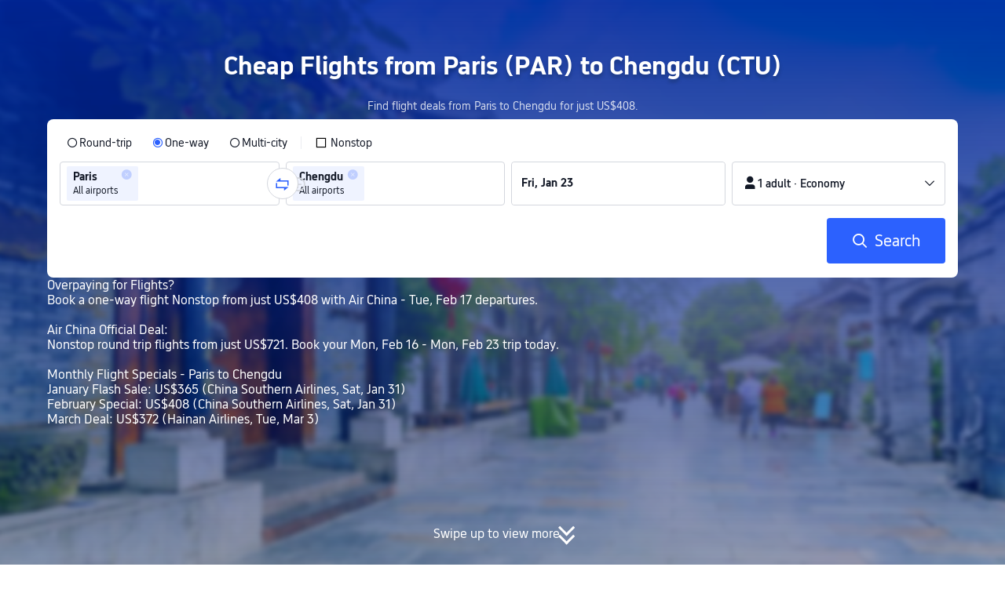

--- FILE ---
content_type: text/html; charset=utf-8
request_url: https://www.trip.com/flights/paris-to-chengdu/airfares-par-ctu/
body_size: 40783
content:
<!DOCTYPE html><html lang="en-XX" data-idc="SGP-ALI" dir="ltr"><head><meta charset="utf-8"><meta content="width=device-width,initial-scale=1,maximum-scale=5,user-scalable=yes" name="viewport"><link rel="stylesheet" href="https://aw-s.tripcdn.com/modules/ibu/online-assets/font.ddfdb9c8916dd1ec37cbf52f9391aca5.css"><script>let scriptArrs=[],loadedScripts=0,totalScripts=2,handleI18nStatus=()=>{if(++loadedScripts===totalScripts){var i,n,_;window.i18nReady=!0, false||(i=!!window.i18n_100009239+` ${!!window.i18n_6002} ${!!window.i18n_330153} ${!!window.i18n_330151} ${!!window.i18n_33000010} ${!!window.i18n_3302512} ${!!window.i18n_3302510} ${!!window.i18n_330143} ${!!window.i18n_6001} ${!!window.i18n_33000006} `,n={modules:{i18n_100009239:!!window.i18n_100009239,i18n_6002:!!window.i18n_6002,i18n_330153:!!window.i18n_330153,i18n_330151:!!window.i18n_330151,i18n_33000010:!!window.i18n_33000010,i18n_3302512:!!window.i18n_3302512,i18n_3302510:!!window.i18n_3302510,i18n_330143:!!window.i18n_330143,i18n_3302512_1:!!window.__SHARK_ARES_SDK_INTERNAL_RESOURCE__.i18n_3302512,i18n_3302510_1:!!window.__SHARK_ARES_SDK_INTERNAL_RESOURCE__.i18n_3302510,i18n_330143_1:!!window.__SHARK_ARES_SDK_INTERNAL_RESOURCE__.i18n_330143,i18n_6001:!!window.i18n_6001,i18n_33000006:!!window.i18n_33000006}},window.UBT_API.push({type:"send",data:{type:"dev_trace",key:"seo_a2b_lowprice_track",data:{diagnostic:n,searchformHasCb:i,link:"https://aw-s.tripcdn.com/ares/api/cc?f=locale%2Fv3%2F330143%2Fen-XX-301.js%2C%2Flocale%2Fv3%2F6001%2Fen-XX.js%2C%2Flocale%2Fv3%2F330153%2Fen-XX.js%2C%2Flocale%2Fv3%2F33000006%2Fen-XX.js%2C%2Flocale%2Fv3%2F100009239%2Fen-XX.js%2C%2Flocale%2Fv3%2F6002%2Fen-XX.js%2C%2Flocale%2Fv3%2F330151%2Fen-XX.js%2C%2Flocale%2Fv3%2F33000010%2Fen-XX.js%2C%2Flocale%2Fv3%2F3302512%2Fen-XX.js%2C%2Flocale%2Fv3%2F3302510%2Fen-XX.js&#38;etagc=1c4f412aabea9f3570f6e8debd7a8cc6"}}}));for(_ of scriptArrs)_()}},functionHandleCb=i=>{window.i18nReady?i():scriptArrs.push(i)}</script><script src="https://aw-s.tripcdn.com/ares/api/cc?f=locale%2Fv3%2F100009239%2Fen-XX.js%2C%2Flocale%2Fv3%2F6002%2Fen-XX.js%2C%2Flocale%2Fv3%2F330153%2Fen-XX.js%2C%2Flocale%2Fv3%2F330151%2Fen-XX.js%2C%2Flocale%2Fv3%2F33000010%2Fen-XX.js%2C%2Flocale%2Fv3%2F6001%2Fen-XX.js%2C%2Flocale%2Fv3%2F33000006%2Fen-XX.js&#38;etagc=c427c0635a7b83a370c257b70cbc54b5" defer="defer" onload="handleI18nStatus()"></script><script src="https://aw-s.tripcdn.com/ares/api/cc?f=locale%2Fv3%2F3302512%2Fen-XX.js%2C%2Flocale%2Fv3%2F3302510%2Fen-XX.js%2C%2Flocale%2Fv3%2F330143%2Fen-XX-301.js&#38;etagc=4c7730a4d672d0d3d411847342d74e3f" async onload="handleI18nStatus()"></script>  
<title>US$365 Cheap Flights from Paris to Chengdu (PAR to CTU) | Trip.com</title>
<meta property="og:title" content="US$365 Cheap Flights from Paris to Chengdu (PAR to CTU) | Trip.com" />


<meta name="description" content="Compare and book cheap flights from Paris to Chengdu (PAR to CTU), from just US$365. Book on Trip.com with no extra fees." />
<meta property="og:description" content="Compare and book cheap flights from Paris to Chengdu (PAR to CTU), from just US$365. Book on Trip.com with no extra fees." />


<meta name="keywords" content="Chengdu to Paris, Chengdu to Paris flights, CTU to PAR flights, Trip.com flight deals" />


<meta property="og:url" content="https://www.trip.com/flights/paris-to-chengdu/airfares-par-ctu/" />
<link rel="canonical" href="https://www.trip.com/flights/paris-to-chengdu/airfares-par-ctu/" />


<meta property="og:image" content="https://ak-d.tripcdn.com/images/0wj5g120009ejuie7251F.webp" />
<link rel="SHORTCUT ICON" href="https://www.trip.com/trip.ico" type="image/x-icon" />
<link rel="ICON" href="https://www.trip.com/trip.ico" />



<link rel="alternate" href="https://www.trip.com/flights/paris-to-chengdu/airfares-par-ctu/" hrefLang="x-default" />

<link rel="alternate" href="https://uk.trip.com/flights/paris-to-chengdu/airfares-par-ctu/" hrefLang="en-GB" />

<link rel="alternate" href="https://hk.trip.com/flights/paris-to-chengdu/airfares-par-ctu/" hrefLang="zh-Hant-HK" />

<link rel="alternate" href="https://sg.trip.com/flights/paris-to-chengdu/airfares-par-ctu/" hrefLang="en-SG" />

<link rel="alternate" href="https://de.trip.com/flights/paris-to-chengdu/airfares-par-ctu/" hrefLang="de" />

<link rel="alternate" href="https://fr.trip.com/flights/paris-to-chengdu/airfares-par-ctu/" hrefLang="fr" />

<link rel="alternate" href="https://es.trip.com/flights/paris-to-chengdu/airfares-par-ctu/" hrefLang="es" />

<link rel="alternate" href="https://it.trip.com/flights/paris-to-chengdu/airfares-par-ctu/" hrefLang="it" />

<link rel="alternate" href="https://tw.trip.com/flights/paris-to-chengdu/airfares-par-ctu/" hrefLang="zh-Hant-TW" />

<link rel="alternate" href="https://us.trip.com/flights/paris-to-chengdu/airfares-par-ctu/" hrefLang="en-US" />

  
  
<script type="application/ld+json">
  {"@context":"https://schema.org","@type":"Product","name":"Cheap Flights from Paris (PAR) to Chengdu (CTU)","offers":[{"@type":"AggregateOffer","@id":"https://www.trip.com/flights/paris-to-chengdu/airfares-par-ctu/#one-way","itemOffered":{"@type":"Flight","name":"One-way flights from Paris to Chengdu"},"lowPrice":364.39,"priceCurrency":"USD","highPrice":407.04,"offerCount":12,"offers":[{"@type":"Offer","price":"364.39","priceCurrency":"USD","availability":"https://schema.org/InStock","itemOffered":{"@type":"Flight","flightNumber":"CZ348","isNonstop":false,"validFrom":"2026-01-22","estimatedFlightDuration":"PT20H5M","departureAirport":{"@type":"Airport","name":"Paris Charles de Gaulle Airport","iataCode":"CDG"},"arrivalAirport":{"@type":"Airport","name":"Chengdu Shuangliu International Airport","iataCode":"CTU"},"airline":{"@type":"Airline","name":"China Southern Airlines","iataCode":"CZ"}}},{"@type":"Offer","price":"407.04","priceCurrency":"USD","availability":"https://schema.org/InStock","itemOffered":{"@type":"Flight","flightNumber":"CA458","isNonstop":true,"validFrom":"2026-01-22","estimatedFlightDuration":"PT10H30M","departureAirport":{"@type":"Airport","name":"Paris Charles de Gaulle Airport","iataCode":"CDG"},"arrivalAirport":{"@type":"Airport","name":"Chengdu Tianfu International Airport","iataCode":"TFU"},"airline":{"@type":"Airline","name":"Air China","iataCode":"CA"}}}]},{"@type":"AggregateOffer","@id":"https://www.trip.com/flights/paris-to-chengdu/airfares-par-ctu/#round-trip","itemOffered":{"@type":"Flight","name":"Round-trip flights from Paris to Chengdu","flightNumber":"Multiple","departureAirport":[{"@type":"Airport","name":"Paris Charles de Gaulle Airport","iataCode":"CDG"}],"arrivalAirport":[{"@type":"Airport","name":"Chengdu Tianfu International Airport","iataCode":"TFU"},{"@type":"Airport","name":"Chengdu Shuangliu International Airport","iataCode":"CTU"}]},"lowPrice":580.83,"priceCurrency":"USD","highPrice":767.12,"offerCount":12}]}
</script>
  
<script type="application/ld+json">
  {"@context":"https://schema.org","@type":"Organization","name":"Trip.com","url":"https://www.trip.com"}
</script>
  
  <script defer="defer" src="https://static.tripcdn.com/packages/ibu/gtm-loader/~1.0.0/gtm-loader.js"></script><script>window.GTMLoadList||(window.GTMLoadList=[]),window.GTMLoadList.push([{id:"GTM-T2SD",disable:!0},{id:"GTM-W5446B",disable:!0}]),window.dataLayer||(window.dataLayer=[]),window.dataLayer.push({"page_id":"10320673210","page_category":"SEO flights from dcity to acity","prd_type":"common","event":"page_view","loginStatus":"guest","gtm.uniqueEventId":7,"locale":"en-XX","language":"en","region":"EN","currentcyCode":"USD","allianceID":"","allianceSid":""})</script><script>window.$_bf={loaded:!0},window.UBT_API=window.UBT_API||[],window.UBT_ITAG=!0,window._flight_ubt_init=1</script><script>var sendMetric=function(e){console.debug("track metric:",e);var t,n,r=e&&e.name;r&&(t=e&&e.attribution||{},n="","LCP"===r?n=t.element:"INP"===r?n=t.interactionTarget:"CLS"===r&&(n=t.largestShiftTarget),window.UBT_API)&&window.UBT_API.push&&(window.UBT_API.push({type:"send",data:{type:"dev_trace",key:"seo_flight_vitals_track",data:{value:{name:e?e.name:void 0,navigationType:e?e.navigationType:void 0,rating:e?e.rating:void 0,element:n},isH5:"false"}}}),window.UBT_API.push({type:"send",data:{type:"metric",key:"o_nfes_perf_"+r,data:{value:e,tag:{isNew:!0}}}}))};function _assign(e){if(null==e)throw new TypeError("Cannot convert undefined or null to object");for(var t=Object(e),n=1;n<arguments.length;n++){var r=arguments[n];if(null!=r)for(var a in r)Object.prototype.hasOwnProperty.call(r,a)&&(t[a]=r[a])}return t}var trackLogString=function(e,t){var n="";try{n="object"==typeof t?JSON.stringify(t):t}catch(e){console.error("track string log error:",e)}console.debug("new trace:",e,n),window.UBT_API.push({type:"send",data:{type:"trace",key:e,data:n}})},trackLog=function(t,n){try{n="string"==typeof n?JSON.parse(n):n}catch(e){console.error("adv track log error:",e)}var e=_assign({},{currency:"USD",locale:"en-XX",site:"EN",category:"airfares_a2b",isH5:"false"},n);if(console.debug("trace:",t,JSON.stringify(e)),void 0===window.UBT_API&&(window.UBT_API=[],window.UBT_ITAG=!0),n&&n.moduleName&&147106===t){let e=147106===t?"click":"unknown";window.updateLastAccessedModule?window.updateLastAccessedModule(n.moduleName,e):window.UBT_API.push({type:"send",data:{type:"dev_trace",key:"seo_ubt_back_info",data:{type:"error"}}})}window.UBT_API.push({type:"send",data:{type:"trace",key:t,data:e}})};window.trackLog=trackLog</script>  <link rel="preload" as="image" href="https://dimg04.tripcdn.com/images/1o12n12000p1tfkii8503.webp" fetchpriority="high">   <link rel="preload" href="https://file.tripcdn.com/files/6/ibu_mkt/1o13e12000hg0zyly8324.css" as="style" onload='this.onload=null,this.rel="stylesheet"'><noscript><link rel="stylesheet" href="https://file.tripcdn.com/files/6/ibu_mkt/1o13e12000hg0zyly8324.css"></noscript>  <link rel="preload" href="https://file.tripcdn.com/files/6/ibu_mkt/1o10112000hg4umb7DD7C.css" as="style" onload='this.onload=null,this.rel="stylesheet"'><noscript><link rel="stylesheet" href="https://file.tripcdn.com/files/6/ibu_mkt/1o10112000hg4umb7DD7C.css"></noscript>  <link rel="preload" href="https://file.tripcdn.com/files/6/ibu_mkt/1o15v12000hg4wurjF300.css" as="style" onload='this.onload=null,this.rel="stylesheet"'><noscript><link rel="stylesheet" href="https://file.tripcdn.com/files/6/ibu_mkt/1o15v12000hg4wurjF300.css"></noscript>   <link rel="preload" href="https://file.tripcdn.com/files/6/ibu_mkt/1o13812000pdk2qebB81D.css" as="style" onload='this.onload=null,this.rel="stylesheet"'><noscript><link rel="stylesheet" href="https://file.tripcdn.com/files/6/ibu_mkt/1o13812000pdk2qebB81D.css"></noscript>  <script defer="defer" src="https://file.tripcdn.com/files/7/ibu_editor/performance-production.min.js" onload='window["@ctrip/ai-performance-name"].init()'></script></head><body>  <input type="hidden" id="page_id" value="10320673210"> <input type="hidden" id="bf_ubt_markting_off" value="true"><script>window.__condition__=""</script>  <div id="main">   <div module-name="cookieBanner"><script>window.__CORE_SDK__={AppID: 100042421 }</script><script async="" crossorigin="anonymous" src="https://static.tripcdn.com/packages/ares/nfes-libs/*/core.js?v=20251218" type="text/javascript"></script><script src="https://file.tripcdn.com/files/6/ibu_mkt/1o13d12000qlolv3y9A01.js" defer="defer" onload='window["cookie-banner"].renderWebCore({AppID: 100042421 })'></script></div>    <div module-name="header"><style>.mc-hd.mc-hd_theme_transparent{position:absolute;left:0;right:0}.header-container{position:relative;top:0;z-index:99;width:100%!important}.mc-hd.mc-hd_theme_transparent{color:#fff;background-color:transparent}.mc-hd{position:relative;line-height:1.5;padding:0 32px}.mc-hd .mc-hd__inner{position:relative;max-width:1920px}.mc-hd__flex-con{width:100%;height:66px;position:relative}.clear-float{content:"";clear:both}.mc-hd__logo-con{padding:16px 32px 16px 0;float:left}.mc-hd__logo-layout-0 .mc-hd__logo{display:inline-block;width:124px;height:30px;text-indent:-9999px;background-size:contain;margin:2px 0;vertical-align:top}.mc-hd a,.mc-hd a:hover{text-decoration:none}.mc-hd .mc-hd__nav-con .mc-hd__nav{display:flex;white-space:nowrap}.mc-hd .mc-hd__nav-item .mc-hd__nav-lnk{position:relative;font-size:16px;padding:0;line-height:18px;height:18px;display:inline-block;margin-bottom:16px}.mc-hd .mc-hd__nav .mc-hd__nav-item{display:inline-block;float:none;position:relative;padding:0 32px 0 0}</style><link rel="preload" href="https://file.tripcdn.com/files/6/ibu_mkt/1o14d12000lh87fw4003B.css" as="style" onload='this.onload=null,this.rel="stylesheet"'><noscript><link rel="stylesheet" href="https://file.tripcdn.com/files/6/ibu_mkt/1o14d12000lh87fw4003B.css"></noscript><script src="https://file.tripcdn.com/files/6/ibu_mkt/1o11f12000lh887p17FD6.js" defer="defer" onload="window.header.renderHeader(
      {
        showCurrencySelector: true,
        showLanguageSelector: true,
        channel: 'flights',
        theme: 'transparent',
        simple: false,
        pageId: '10320673210',
        accountType: 1,
        locale: 'en-XX',
        site: 'EN',
        onAccountUpdate: ()=>{sessionStorage.setItem('promo_user_logged_in', 'true');location.reload(true);},  },
      document.querySelector('.header-container')
    );"></script><div class="header-container" test-module="header"><div class="mc-hd mc-hd__en-xx mc-hd_theme_transparent mc-hd-single_row"><div class="mc-hd__inner"><div class="mc-hd__flex-con clear-float"><div class="mc-hd__logo-con mc-hd__logo-con-en-XX mc-hd__logo-layout-0"><a class="mc-hd__logo mc-hd__logo-en-xx"></a></div></div></div></div></div><script id="template"></script></div>    <div module-name="searchform"><style>body{background:#fff!important}body,html{height:100%}body{-webkit-text-size-adjust:none}body,dd,dl,form,p{margin:0;padding:0}li,ol,ul{margin:0;list-style:none}button,legend,li,ol,textarea,ul{padding:0}button{cursor:pointer;margin:0;border:none;outline:0;background:0 0}button,img{vertical-align:middle}img{border:0}em,i{font-style:normal;padding:0;margin:0}input{background:0 0;outline:0;border:0}a{text-decoration:none}.title-search-form .page-title-wrap{margin:0 auto 16px;color:#fff;letter-spacing:0;text-align:center}.candidate-url-page-title-wrap-color h1{font-size:40px}.full-screen-v2 .circle-btn{opacity:1;position:absolute;display:flex;align-items:center;flex-direction:row;bottom:0;left:50%;transform:translate3d(-50%,0,0);gap:14px;padding-bottom:24px}.full-screen-v2 .circle-btn .circle{background-size:contain;display:flex;justify-content:center;align-items:center;flex-direction:column}.full-screen-v2 .circle-btn .arrow-down{position:relative;width:12px;height:12px;transform:rotate(45deg);transform-origin:75% 50%;border-right:3px solid #121826;border-bottom:3px solid #121826;display:inline-block}.full-screen-v2 .circle-btn .arrow-down:first-child{position:relative;top:2px}.full-screen-v2 .circle-btn .arrow-down:last-child{position:relative;bottom:2px}.full-screen-v2 .circle-btn .circle-text{color:#121826;font-size:16px;line-height:22px;font-weight:400;position:relative}.full-screen-v2 .circle-btn.white-btn .circle-text{color:#fff}.full-screen-v2 .circle-btn.white-btn .arrow-down{border-right-color:#fff;border-bottom-color:#fff}.full-screen-v2 .bg-radius-wrap{position:absolute;overflow:hidden;width:100%;height:280px}.airlines-title{display:flex;align-items:center;justify-content:center;gap:8px}.airlines-title img{height:32px;width:32px;border-radius:50%;background:#fff}@media screen and (max-width:768px){.full-screen-v2 .bg-radius-wrap{height:140px}}.full-screen-v2 .bg-radius-wrap .bg-radius{position:absolute;transform:translateX(-50%);left:50%;bottom:0;width:400vw;height:400vw;overflow:hidden}.full-screen-v2 .bg-radius-wrap .bg-radius .bg-small-img{position:absolute;transform:translateX(-50%);left:50%;bottom:0;width:100vw;height:280px}@media screen and (max-width:768px){.full-screen-v2 .bg-radius-wrap .bg-radius .bg-small-img{height:140px}}.full-screen-v2 .title-search-form{position:relative;z-index:1}.full-screen-v2 .title-search-form .page-title-wrap-color h1{font-size:32px}.full-screen-v2 .title-search-form .page-title-wrap{display:flex;justify-content:center;align-items:center;margin-bottom:8px;column-gap:4px}.full-screen-v2 .title-search-form .page-title-description{margin-bottom:8px;text-align:center;color:#fff;font-size:14px;letter-spacing:0;line-height:18px;opacity:.8}.full-screen-v2 .title-search-form #searchBox{padding-top:8px}.full-screen-v2.banner-down-height{height:100vh}.full-screen-v2.banner-down-height.extend-height{min-height:100vh;height:100%}.full-screen-v2.candidate-url-banner-down-height{height:70vh}.full-screen-v2.banner-down .bg-radius-wrap{height:100%}.full-screen-v2.banner-down .bg-radius-wrap .bg-radius{border-radius:0;height:100%;width:100%}.full-screen-v2.banner-down .bg-radius-wrap .bg-radius .bg-small-img{height:100%}.full-screen-v2.banner-down .bg-radius-wrap .bg-radius .bg-img-filter{position:absolute;width:100%;height:100%;background:linear-gradient(-180deg,#2346ff 6.52%,#99cfff 100%)}.full-screen-v2.banner-down .title-search-form{left:0;right:0;padding-bottom:50px;top:50%;transform:translateY(-50%);z-index:9}.full-screen-v2.banner-down.extend-height .title-search-form{top:auto;transform:none;padding-top:50px}.bg-banner-wrapper{position:relative}.bg-banner-wrapper .bg-big-img,.bg-banner-wrapper .bg-small-img{background-size:cover;background-position:50%;width:100%;height:100%;background-repeat:no-repeat}.bg-banner-wrapper .bg-small-img .bg-bottom-filter{position:absolute;width:100%;height:200px;bottom:0;background:linear-gradient(-180deg,rgba(255,255,255,0) 0,#fff 100%)}.bg-banner-wrapper .bg-small-img.has-district-img .bg-bottom-filter{opacity:0}.bg-banner-wrapper .bg-small-img .bg-fullscreen-filter{position:absolute;width:100%;bottom:0;height:100%;background:linear-gradient(-180deg,rgba(0,40,160,.9) 0,rgba(0,19,74,.4) 100%)}.bg-banner-wrapper .bg-small-img .bg-big-img{background-size:100%;background-position:center bottom;position:relative;width:100%;height:100%;background-repeat:no-repeat}.bg-banner-wrapper .bg-small-img.has-district-img .bg-big-img{filter:blur(3px);transform:scale(1.05)}.page-title-wrap{margin:0 auto 16px;letter-spacing:0;text-align:center}.page-title-wrap-color h2,.page-title-wrap-color h3,.page-title-wrap-color h4,.page-title-wrap-color h5,.page-title-wrape-color h1{font-size:40px;line-height:68px}@media screen and (max-width:768px){.page-title-wrap-color h1,.page-title-wrap-color h2,.page-title-wrap-color h3,.page-title-wrap-color h4,.page-title-wrap-color h5{font-size:24px;line-height:30px}}@media (max-width:320px){.page-title-wrap-color h1,.page-title-wrap-color h2,.page-title-wrap-color h3,.page-title-wrap-color h4,.page-title-wrap-color h5{font-size:18px}}.page-title-wrap-color h1 span,.page-title-wrap-color h2 span,.page-title-wrap-color h3 span,.page-title-wrap-color h4 span,.page-title-wrap-color h5 span{display:block}.page-title-wrap.no-bg{color:#0f294d}.page-title-wrap:not(.no-bg){text-shadow:0 4px 4px rgba(15,41,77,.4)}.nh_sf-container{padding:10px 16px 16px;border-radius:8px;background-color:#fff}.nh_sf-container .breath{animation:breath .8s infinite alternate}@keyframes breath{0%{opacity:1}to{opacity:.3}}.nh_sf-container .top-pl-wrap{display:flex;justify-content:space-between;align-items:center;height:32px;margin:6px 0 8px}.nh_sf-container .top-pl-wrap .left-pl{width:360px;height:18px;border-radius:2px;background:#f0f2f5}.nh_sf-container .top-pl-wrap .right-pl{width:115px;height:18px;border-radius:2px;background:#f0f2f5}.nh_sf-container .bottom-pl-wrap{display:flex;align-items:center;height:56px}.nh_sf-container .bottom-pl-wrap .box-wrap{display:flex;flex:1 1 auto}.nh_sf-container .bottom-pl-wrap .box-wrap .city-wrap{position:relative;display:flex;flex:1 1 50%;justify-content:space-between;align-items:center;height:56px}.nh_sf-container .bottom-pl-wrap .box-wrap .city-wrap .city-item-wrap{display:flex;flex:1 1;align-items:center;box-sizing:border-box;height:56px;padding-left:16px;border:1px solid #dadfe6;border-radius:4px}.nh_sf-container .bottom-pl-wrap .box-wrap .city-wrap .city-item-wrap:first-of-type{margin-right:4px}.nh_sf-container .bottom-pl-wrap .box-wrap .city-wrap .city-item-wrap:last-of-type{margin-left:4px}.nh_sf-container .bottom-pl-wrap .box-wrap .city-wrap .city-item-wrap .city-pl{width:88px;height:18px;border-radius:2px;background:#f0f2f5}.nh_sf-container .bottom-pl-wrap .box-wrap .city-wrap .switch-wrap{position:absolute;top:42%;left:calc(50% - 2px);min-width:28px;border:4px solid #fff;border-radius:50%;margin-left:2px;background:#fff;transform:translate(-50%,-50%);z-index:2}.nh_sf-container .bottom-pl-wrap .box-wrap .city-wrap .switch-wrap .switch-pl{width:28px;height:28px;border-radius:50%;background-color:#f0f2f5}.nh_sf-container .bottom-pl-wrap .box-wrap .date-wrap{display:flex;flex:1 1 25%;align-items:center;box-sizing:border-box;border:1px solid #dadfe6;border-radius:4px;margin-left:8px;background:#fff}.nh_sf-container .bottom-pl-wrap .box-wrap .date-wrap .date-item-wrap{position:relative;display:flex;flex:1 1;align-items:center;box-sizing:border-box;padding-left:16px}.nh_sf-container .bottom-pl-wrap .box-wrap .date-wrap .date-item-wrap:last-of-type{margin-left:24px}.nh_sf-container .bottom-pl-wrap .box-wrap .date-wrap .date-item-wrap .date-pl{width:88px;height:18px;border-radius:2px 2px 2px 2px;background:#f0f2f5}.nh_sf-container .bottom-pl-wrap .box-wrap .date-wrap .date-item-wrap .line-pl{position:absolute;top:50%;left:-12px;width:24px;height:1px;background:#8592a6;transform:translateX(-50%)}.nh_sf-container .bottom-pl-wrap .box-wrap .psg-wrap{display:flex;flex:1 1 25%;align-items:center;box-sizing:border-box;border:1px solid #dadfe6;border-radius:4px;margin-left:8px;background:#fff}.nh_sf-container .bottom-pl-wrap .box-wrap .psg-wrap .psg-item-wrap{position:relative;display:flex;flex:1 1;align-items:center;box-sizing:border-box;padding-left:16px}.nh_sf-container .bottom-pl-wrap .box-wrap .psg-wrap .psg-item-wrap .psg-pl{width:148px;height:18px;border-radius:2px 2px 2px 2px;background:#f0f2f5}.nh_sf-container .btn-wrap{display:flex;justify-content:flex-end;align-items:center;width:100%;height:58px;margin-top:16px;background-color:#fff}.nh_sf-container .btn-wrap .btn-1{display:flex;justify-content:center;align-items:center;width:154px;height:58px;border-radius:4px;margin-left:8px;background-color:#3264ff}.nh_sf-container .btn-wrap .btn-1 .text{width:70px;height:20px;border-radius:3px;background-color:hsla(0,0%,100%,.3)}@media screen and (min-width:1024.1px){.l-1160{max-width:1224px;margin-left:auto;margin-right:auto;padding-left:32px;padding-right:32px;box-sizing:border-box}}@media screen and (min-width:768px) and (max-width:1024px){.l-1160{margin-left:0;margin-right:0;padding-left:24px;padding-right:24px}}@media screen and (max-width:767.9px){.l-1160{margin-left:0;margin-right:0;padding-left:12px;padding-right:12px}}.info-icon{display:inline-flex;position:relative;cursor:pointer;align-items:center;vertical-align:middle}.info-icon-box{display:flex}.page-title-wrap-color .dynamic-content-inline{display:inline-flex;vertical-align:middle}.info-icon-svg-searchbox{fill:#fff}.tooltip-content{display:none;position:absolute;z-index:10;width:300px;background-color:#1e2a39;color:#fff;text-align:left;border-radius:6px;padding:15px;font-size:14px;line-height:1.5;top:100%;left:50%;transform:translateX(-50%);margin-top:10px;box-shadow:0 5px 15px rgba(0,0,0,.3)}.tooltip-content::after{content:"";position:absolute;bottom:100%;left:50%;margin-left:-8px;border-width:8px;border-style:solid;border-color:transparent transparent #1e2a39 transparent}.info-icon:hover .tooltip-content{display:block}.module-input-shadow.f-16.f-bold{visibility:hidden;position:absolute;width:auto;height:auto;white-space:nowrap;font-weight:700;font-size:16px!important}.color-white{color:#fff}</style><link rel="preload" href="https://file.tripcdn.com/files/7/ibu_mkt/common_4ac9cb69.css" as="style" onload='this.onload=null,this.rel="stylesheet"'><script src="https://file.tripcdn.com/files/7/ibu_mkt/common_4ac9cb.js" defer="defer" crossorigin="anonymous"></script><script src="https://file.tripcdn.com/files/7/ibu_mkt/vendor_1cd9a1.js" defer="defer" crossorigin="anonymous"></script><script src="https://file.tripcdn.com/files/6/ibu_mkt/1o12g12000pirk16fAD05.js" defer="defer" crossorigin="anonymous" onload="functionHandleCb?functionHandleCb(searchFormReadyCb):searchFormReadyCb()"></script><script>function searchFormReadyCb(){var e=!!window.i18n_330143+`, ${window.i18nReady}, `+!!window.__SHARK_ARES_SDK_INTERNAL_RESOURCE__.i18n_330143;window.UBT_API.push({type:"send",data:{type:"dev_trace",key:"seo_a2b_lowprice_track",data:{searchformHasCb:e}}}),window["searchform-lazy"].renderSearchform({i18n:window.i18n_330143,locale:"en-XX",isSticky:!0,...{"from":"seo","searchInfo":{"flightType":"OW","isIgnoreODCheck":true,"passengers":{"AdultCount":1,"ChildCount":0,"BabyCount":0},"segmentList":[{"departureDate":{"defaultDate":["2026-01-23","2026-01-23"]},"returnDate":{"defaultDate":["2026-01-26","2026-01-26"]},"departureCity":[{"cityName":"Paris","eName":"paris","cityCode":"PAR","isDomestic":0,"airportCode":"","airportName":"","timeZone":1}],"arrivalCity":[{"cityName":"Chengdu","eName":"chengdu","cityCode":"CTU","isDomestic":1,"airportCode":"","airportName":""}]}]},"locale":"en-XX","extraUrl":"&sort=price"}},document.querySelector(".searchform-container"))}</script><div class="flightseo-searchform-isfull" test-module="cta"><div class="bg-banner-wrapper full-screen-v2 banner-down banner-down-height extend-height"><div class="bg-radius-wrap"><div class="bg-radius"><div class="bg-img-filter ppc-cabin-bg-img-filter"></div><div class="bg-small-img has-district-img">  <img alt="Paris to Chengdu Flights" class="bg-big-img" src="https://ak-d.tripcdn.com/images/100r1f000001gon9mBC5D.jpg?proc=resize/m_w,w_1200,h_600,0991"><div class="bg-fullscreen-filter"></div>  <div class="bg-bottom-filter"></div></div></div></div><div class="title-search-form l-1160 m-b-8"><div class="page-title-wrap page-title-wrap-color"> <h1>Cheap Flights from Paris (PAR) to Chengdu (CTU)</h1>  </div>  <p class="page-title-description"> Find flight deals from Paris to Chengdu for just US$408. </p>  <div class="searchform-container"><div style="height:200px"><div class="nh_sf-container"><div class="top-pl-wrap"><div class="left-pl breath"></div><div class="right-pl breath"></div></div><div class="bottom-pl-wrap"><div class="box-wrap"><div class="city-wrap"><div class="city-item-wrap"><div class="city-pl breath"></div></div><div class="switch-wrap"><div class="switch-pl breath"></div></div><div class="city-item-wrap"><div class="city-pl breath"></div></div></div><div class="date-wrap"><div class="date-item-wrap"><div class="date-pl breath"></div></div><div class="date-item-wrap"><div class="line-pl breath"></div><div class="date-pl breath"></div></div></div><div class="psg-wrap"><div class="psg-item-wrap"><div class="psg-pl breath"></div></div></div></div></div><div class="btn-wrap"><div class="btn-1"><div class="text breath"></div></div></div></div></div></div>  <span class="color-white" test-item="hover-tooltip">Overpaying for Flights?<br>Book a one-way flight Nonstop from just US$408 with Air China - Tue, Feb 17 departures.<br><br>Air China Official Deal:<br>Nonstop round trip flights from just US$721. Book your Mon, Feb 16 - Mon, Feb 23 trip today.<br><br>Monthly Flight Specials - Paris to Chengdu<br>January Flash Sale: US$365 (China Southern Airlines, Sat, Jan 31)<br>February Special: US$408 (China Southern Airlines, Sat, Jan 31)<br>March Deal: US$372 (Hainan Airlines, Tue, Mar 3)<br></span>   <div class="searchform-online-banner-container"></div></div>  <div test-item="arrow-btn" class="circle-btn white-btn"><div class="circle-text">Swipe up to view more</div><div class="circle"><div class="arrow-down"></div><div class="arrow-down"></div></div></div>  </div></div><script id="template">try{(()=>{let i=document.querySelector(".title-search-form"),s=document.querySelector("div.bg-big-img"),a=document.querySelector(".circle-btn"),r=document.querySelector(".bg-banner-wrapper.full-screen-v2"),l=(document.querySelector(".bg-radius"),document.querySelector(".bg-bottom-filter"));if(s,i&&r){let n=0,o=(t(),window.addEventListener("resize",t),0),e=new ResizeObserver(e=>{for(var t of e){t=t.contentRect.height;if(0===o)return void(o=t);t!==o&&(r=o-t,n+=r/2,o=t,d())}var r});function t(){var e=r.getBoundingClientRect(),t=i.getBoundingClientRect();n=e.bottom-t.bottom}function d(){var e=window.pageYOffset||document.documentElement.scrollTop,t=1-e/window.innerHeight,t=Math.max(t,0),t=(s&&(s.style.opacity=t),n),t=Math.max(1-e/t,0),t=(a.style.opacity=t,n),t=Math.min(e/t,1),t=(l.style.opacity=t,n),r=(Math.min(e,t),document.querySelector(".m-flight-poi-wrapper"));let o="";r&&!(o=r.getAttribute("poi-init"))&&(o=i.style.position,r.setAttribute("poi-init",o)),t<e?"relative"!==i.style.position&&(i.style.position="relative",i.style.transform=`translate3d(0, calc(-50% + ${t}px), 0)`,r)&&o&&(r.style.position="absolute","fixed"!==o?r.style.transform="translateY(0px)":r.style.transform=`translateY(${t}px)`):e<t&&("fixed"!==i.style.position&&(i.style.position="fixed",i.style.transform="translate3d(0, -50%, 0)"),r)&&o&&((r.style.position="fixed")!==o?r.style.transform=`translateY(-${t}px)`:r.style.transform="translateY(0px)")} true||(window.addEventListener("scroll",((e,t)=>{let r=null;return function(){clearTimeout(r),r=setTimeout(e,t)}})(d,10)),window.addEventListener("load",()=>{d(),e.observe(i)}))}})()}catch(e){window.UBT_API.push({type:"send",data:{type:"dev_trace",key:"o_flight_js_error",data:{type:"error",moduleName:"searchform",error:e.message,stack:e.stack}}}),console.error("[Template Script Error]",{moduleName:"searchform",error:e.message,stack:e.stack})}</script></div>        <div module-name="crumb"><style>.c-crumb-wrap{position:relative;max-width:1160px;margin-left:auto;margin-right:auto;height:14px;margin-top:20px;margin-bottom:20px}.c-crumb-wrap .c-crumb{position:absolute;font-size:12px;display:flex;box-sizing:border-box;align-items:center}.c-crumb-wrap .c-crumb.is-rtl{flex-direction:row-reverse}@media screen and (max-width:768px){.c-crumb-wrap .c-crumb{padding-left:16px;padding-right:16px;overflow:auto}.c-crumb-wrap .c-crumb:after{content:"11";color:transparent;display:inline-block;width:16px;height:1px}}@media screen and (min-width:768px){.c-crumb-wrap .c-crumb{flex-wrap:wrap}}.c-crumb-wrap .c-crumb::-webkit-scrollbar{display:none}.c-crumb-wrap .c-crumb a{color:#2681ff}.c-crumb-wrap .c-crumb a:hover{text-decoration:underline}.c-crumb-wrap .c-crumb__splitter{margin:0 5px}.c-crumb-wrap .c-crumb__item{color:#234;display:inline-block;cursor:pointer;position:relative;flex-shrink:0}.c-crumb-wrap .c-crumb__item .no-link{cursor:auto}.c-crumb-wrap .c-crumb__extend-wrap{position:absolute;display:none;padding-top:6px;box-shadow:0 5px 8px 0 rgba(0,41,99,.2);background-color:#fff;overflow:auto;right:0}.c-crumb-wrap .c-crumb__extend-wrap a:hover{text-decoration:none}.c-crumb-wrap .c-crumb__item:hover .c-crumb__extend-wrap{display:block;z-index:1}.c-crumb-wrap .c-crumb__extend-wrap:hover{display:block}.c-crumb-wrap .c-crumb__extend{box-shadow:0 8px 20px 0 rgba(0,41,99,.2);background-color:#fff}.c-crumb-wrap .c-crumb__extend .c-crumb__extend-item{padding:10px;cursor:pointer;display:block;white-space:nowrap;color:#234}.c-crumb-wrap .c-crumb__extend-item:hover{display:block;background-color:#3264ff;color:#fff;text-decoration:none}.c-crumb-wrap .c-crumb__item .icon-arrow{width:16px;height:16px;display:inline-block;position:relative;vertical-align:middle;margin-left:5px}.c-crumb-wrap .c-crumb__item .icon-arrow:before{content:"";position:absolute;border-color:#234 transparent transparent;border-style:solid;border-width:4.8px 4.25px 0;transition:all .2s ease;top:5px}.c-crumb-wrap .c-crumb__item.has-link .icon-arrow:before{border-top-color:#2681ff}.c-crumb-wrap .c-crumb__item:hover .icon-arrow:before{transform-origin:center;transform:rotate(180deg)}@media screen and (max-width:768px){.reactcomp-crumb-hot{padding-left:0!important}}.reactcomp-crumb-hot .c-crumb{width:100%}@media screen and (max-width:768px){.reactcomp-crumb-hot .c-crumb{padding-left:12px;margin-bottom:-30px;padding-bottom:45px}}.c-crumb-wrap .c-crumb a{color:#3264ff}.page-title-crumb-wrap .c-crumb-wrap .c-crumb .c-crumb__extend-wrap a{color:#234}.page-title-crumb-wrap .c-crumb-wrap .c-crumb .c-crumb__extend-wrap a:hover{color:#fff}.page-title-crumb-wrap .c-crumb-wrap .c-crumb__extend-wrap{padding-top:0}</style><div class="l-1160 reactcomp-crumb-hot " style="display:block" test-module="crumb"><div class="c-crumb-wrap"><div class="c-crumb" itemscope="" test-card="crumb" itemtype="https://schema.org/BreadcrumbList">  <div class="c-crumb__item has-link" itemprop="itemListElement" itemscope="" itemtype="https://schema.org/ListItem" test-item="crumb_1">  <a href="https://www.trip.com/" itemprop="item"><span itemprop="name">Trip.com</span></a>  <meta itemprop="position" content="0">  </div>  <span class="c-crumb__splitter">&gt;</span>   <div class="c-crumb__item has-link" itemprop="itemListElement" itemscope="" itemtype="https://schema.org/ListItem" test-item="crumb_2">  <a href="https://www.trip.com/flights/" itemprop="item"><span itemprop="name">Flights</span></a>  <meta itemprop="position" content="1">  </div>  <span class="c-crumb__splitter">&gt;</span>   <div class="c-crumb__item has-link" itemprop="itemListElement" itemscope="" itemtype="https://schema.org/ListItem" test-item="crumb_3">  <a href="https://www.trip.com/flights/cheap-flights-to-china-1/" itemprop="item"><span itemprop="name">Flights to China</span></a>  <meta itemprop="position" content="2">  </div>  <span class="c-crumb__splitter">&gt;</span>   <div class="c-crumb__item has-link" itemprop="itemListElement" itemscope="" itemtype="https://schema.org/ListItem" test-item="crumb_4">  <a href="https://www.trip.com/flights/cheap-flights-to-sichuan-1-22/" itemprop="item"><span itemprop="name">Flights to Sichuan</span></a>  <meta itemprop="position" content="3">  </div>  <span class="c-crumb__splitter">&gt;</span>   <div class="c-crumb__item has-link" itemprop="itemListElement" itemscope="" itemtype="https://schema.org/ListItem" test-item="crumb_5">  <a href="https://www.trip.com/flights/to-chengdu/airfares-ctu/" itemprop="item"><span itemprop="name">Flights to Chengdu</span></a>  <meta itemprop="position" content="4">  <i class="icon-arrow"></i><div class="c-crumb__extend-wrap"><div class="c-crumb__extend">  <a key="0 " class="c-crumb__extend-item" href="https://www.trip.com/hotels/chengdu-hotels-list-28/ "> Hotels in Chengdu </a>  </div></div>  </div>  <span class="c-crumb__splitter">&gt;</span>   <div class="c-crumb__item" itemprop="itemListElement" itemscope="" itemtype="https://schema.org/ListItem" test-item="crumb_6">  <span itemprop="name" class="no-link">Flights from Paris to Chengdu</span>  <meta itemprop="position" content="5">  </div>   </div></div></div><script id="template"></script></div>    <div module-name="airlineRecommend"><style>.airline-recommend-icon{display:inline-flex;position:relative;cursor:pointer;align-items:center}.airline-recommend-title-container .airline-recommend-title{display:inline}.airline-recommend-title-container{margin-bottom:22px}.dynamic-content-inline{display:inline-flex}.info-icon-svg{fill:#5a6872}.tooltip-content{display:none;position:absolute;z-index:10;min-width:200px;max-width:400px;width:max-content;background-color:#1e2a39;color:#fff;text-align:left;border-radius:6px;padding:15px;font-size:14px;line-height:1.5;top:100%;left:50%;transform:translateX(-50%);margin-top:10px;box-shadow:0 5px 15px rgba(0,0,0,.3);word-wrap:break-word;word-break:break-word;white-space:pre-line}.tooltip-content::after{content:"";position:absolute;bottom:100%;left:50%;margin-left:-8px;border-width:8px;border-style:solid;border-color:transparent transparent #1e2a39 transparent}.airline-recommend-icon:hover .tooltip-content{display:block}@media screen and (max-width:768px){.airline-recommend-title-container{position:relative;display:block;margin-bottom:12px}.tooltip-content{width:280px;top:100%;bottom:auto;margin-top:10px;margin-bottom:0;font-size:12px;left:50%;transform:translateX(-50%);padding:12px}.info-icon{display:inline-flex;cursor:pointer;align-items:center;vertical-align:middle;position:static}.tooltip-content.show-below{top:100%;bottom:auto;margin-bottom:0}.tooltip-content::after{display:none}}.airline-recommend-item.hidden{display:none}@media screen and (min-width:768px){.airline-recommend-box{display:grid;width:100%;grid-template-columns:repeat(4,1fr);grid-auto-rows:auto;grid-column-gap:2px;grid-row-gap:2px}.airline-recommend-image{width:48px;height:48px}.airline-recommend-title{color:#0f294d;font-size:28px;font-weight:700;letter-spacing:0;line-height:34px;margin-bottom:0}.airline-recommend-item{background:#fff;cursor:pointer;padding:16px;box-sizing:border-box;display:flex;align-items:center}.airline-recommend-item:hover{outline:1px solid #f0f2f5;z-index:2;box-shadow:0 4px 16px rgba(15,41,77,.08);border-radius:8px 8px 8px 8px}.airline-recommend-text{height:24px;color:#0f294d;font-size:18px;font-weight:700;letter-spacing:0;line-height:24px;margin-left:16px}.airline-recommend-desc{margin-bottom:16px;font-size:14px;color:#455873;font-weight:400;letter-spacing:0;line-height:18px}}@media screen and (max-width:768px){.airline-recommend-box{display:flex;flex-wrap:wrap;justify-content:space-between;gap:2px;row-gap:16px}.airline-recommend-image{width:24px;height:24px}.airline-recommend-title{color:#0f294d;font-size:18px;font-weight:700;letter-spacing:0;line-height:24px;margin-bottom:0}.airline-recommend-item{background:#fff;padding:3px;flex:1 0 calc(50% - 3px);box-sizing:border-box;display:flex;align-items:center}.airline-recommend-text{height:18px;color:#0f294d;font-size:14px;margin-left:8px}.airline-recommend-desc,.airline-recommend-text{font-weight:400;letter-spacing:0;line-height:18px}.airline-recommend-desc{color:#455873;font-size:12px;margin-bottom:12px}}.airline-recommend-more{margin-top:16px;display:flex;justify-content:center;align-items:center}.show-more-btn{width:auto;height:18px;font-weight:400;cursor:pointer;font-size:14px;line-height:18px;letter-spacing:0;color:#3264ff}@media screen and (min-width:768px){.airline-recommend-item .airline-recommend-text{margin-left:0}.airline-recommend-item{column-gap:16px}}@media screen and (max-width:768px){.airline-recommend-item .airline-recommend-text{margin-left:0}.airline-recommend-item{column-gap:8px}}@media screen and (max-width:768px){.airline-recommend-icon{position:static}.airline-recommend-title-container{position:relative}}.info-icon-svg{width:18px;height:18px}@media screen and (max-width:768px){.info-icon-svg{width:15px;height:15px}}.airline-tip-show{display:flex;letter-spacing:0;line-height:18px;font-weight:400;color:#8592a6;font-size:12px;margin-top:10px;justify-content:flex-end}.airline-tip{display:none;letter-spacing:0;line-height:18px;font-weight:400;color:#8592a6;font-size:12px;margin-top:10px;justify-content:flex-end}</style>   <div class="m-b-48-24 l-1160" test-module="airlineRecommend"><div class="airline-recommend-title-container"><h2 class="airline-recommend-title" test-item="airlineRecommend_title"> Cheapest airlines flights from Paris to Chengdu </h2>  </div><div class="airline-recommend-desc" test-item="airlineRecommend_description"> You can choose from 4 airlines that fly from Paris to Chengdu, including China Eastern Airlines,  Air China,  and China Southern Airlines.  Air China has lowest fares on this route. </div><div class="airline-recommend-box" test-item="airlineRecommend_card">  <div class="airline-recommend-item" test-card="airlineRecommend_card" role="link" tabindex="0"><img src="https://pic.tripcdn.com/airline_logo/3x/mu.png_.webp?proc=resize/m_w,w_600,h_600,B0B3" class="airline-recommend-image" alt="China Eastern Airlines logo" test-item="airlineRecommend_logo"> <span class="airline-recommend-text" test-item="airlineRecommend_name"> China Eastern Airlines </span></div>  <div class="airline-recommend-item" test-card="airlineRecommend_card" role="link" tabindex="0"><img src="https://pic.tripcdn.com/airline_logo/3x/ca.png_.webp?proc=resize/m_w,w_600,h_600,B0B3" class="airline-recommend-image" alt="Air China logo" test-item="airlineRecommend_logo"> <span class="airline-recommend-text" test-item="airlineRecommend_name"> Air China </span></div>  <div class="airline-recommend-item" test-card="airlineRecommend_card" role="link" tabindex="0"><img src="https://pic.tripcdn.com/airline_logo/3x/cz.png_.webp?proc=resize/m_w,w_600,h_600,B0B3" class="airline-recommend-image" alt="China Southern Airlines logo" test-item="airlineRecommend_logo"> <span class="airline-recommend-text" test-item="airlineRecommend_name"> China Southern Airlines </span></div>  <div class="airline-recommend-item" test-card="airlineRecommend_card" role="link" tabindex="0"><img src="https://pic.tripcdn.com/airline_logo/3x/hu.png_.webp?proc=resize/m_w,w_600,h_600,B0B3" class="airline-recommend-image" alt="Hainan Airlines logo" test-item="airlineRecommend_logo"> <span class="airline-recommend-text" test-item="airlineRecommend_name"> Hainan Airlines </span></div>  </div>   <div class="airline-tip-show" test-item="airlineRecommend_tip">Airlines are determined based on actual purchased flight tickets from Paris to Chengdu according to previous 12 months data from Trip.com.</div>  </div><script>let handleShowMoreAirlineRecommend=function(e){var l=document.querySelectorAll(".airline-recommend-item"),i=document.querySelector(".airline-tip");l.forEach(e=>{e.style.display="flex"}),i&&(i.style.display="flex"),e.style.display="none"}</script>   <script id="template">try{(()=>{  ;var e= ["https://www.trip.com/flights/airline-mu/china-eastern-airlines/","https://www.trip.com/flights/airline-ca/air-china/","https://www.trip.com/flights/airline-cz/china-southern-airlines/","https://www.trip.com/flights/airline-hu/hainan-airlines/"];function t(){window.CardClickHandler.init(".airline-recommend-item",e)}"loading"===document.readyState?document.addEventListener("DOMContentLoaded",t):t()})()}catch(e){window.UBT_API.push({type:"send",data:{type:"dev_trace",key:"o_flight_js_error",data:{type:"error",moduleName:"airlineRecommend",error:e.message,stack:e.stack}}}),console.error("[Template Script Error]",{moduleName:"airlineRecommend",error:e.message,stack:e.stack})}</script></div>    <div module-name="flightsCard"><style>.flightcard-title-logo{text-align:start}.flightcard-title-logo .flightcard-title{display:inline}.flights-card-icon{display:inline-flex;position:relative;cursor:pointer;align-items:center}.flightcard-wrapper{text-align:center;font-size:12px;padding-top:27px;margin:0 auto 10px}.flights-card-icon:hover .tooltip-content{display:block}.flightcard-title-container{position:relative}.dynamic-content-inline{display:inline-flex}.flightcard-title-container .dynamic-content-inline{vertical-align:baseline}.info-icon-svg{fill:#5a6872}.tooltip-content{display:none;position:absolute;z-index:10;min-width:200px;max-width:400px;width:max-content;background-color:#1e2a39;color:#fff;text-align:left;border-radius:6px;padding:15px;font-size:14px;line-height:1.5;top:100%;left:50%;transform:translateX(-50%);margin-top:10px;box-shadow:0 5px 15px rgba(0,0,0,.3);word-wrap:break-word;word-break:break-word;white-space:pre-line}.tooltip-content::after{content:"";position:absolute;bottom:100%;left:50%;margin-left:-8px;border-width:8px;border-style:solid;border-color:transparent transparent #1e2a39 transparent}.flightcard-title-logo{align-items:center}.title-airline-logo{width:45px;height:45px;object-fit:contain;flex-shrink:0;margin-bottom:28px}.flightcard-tab-wrap{width:100%;display:flex;content-visibility:auto;font-size:14px;padding:3px;background:#fff;box-sizing:border-box;border-radius:6px}.flightcard-tab-wrap .flightcard-tab-list{width:100%;justify-content:space-between;display:flex;align-items:center}@media screen and (max-width:835px){.flightcard-tab-wrap .flightcard-tab-list{overflow:auto}.flightcard-tab-wrap .flightcard-tab-list::-webkit-scrollbar{display:none}}@media screen and (min-width:835px){.flightcard-tab-wrap .flightcard-tab-list{flex-wrap:wrap}}.flightcard-tab-wrap .flightcard-tab-list li{width:50%}.flightcard-tab-wrap .flightcard-tab-list .flightcard-tab{color:#0f294d;background:#fff;border-radius:6px;padding:8px 16px;margin:0}.flightcard-tab-wrap .flightcard-tab-list .flightcard-tab.active{color:#fff;background:#3264ff;border:1px solid #3264ff;font-weight:700}.flightcard-tab-wrap .flightcard-tab-list .flightcard-tab.active:hover{color:#fff;cursor:pointer}.flightcard-tab-wrap .flightcard-tab-list .flightcard-tab:hover{color:#3264ff;cursor:pointer}.cus-boot{display:flex;flex-wrap:wrap;column-gap:16px}@media screen and (min-width:617px){.h5-install-after-rt{display:none}.h5-install-after-ow{display:none}}.flightcard_list{font-size:12px;margin:0 auto;padding-top:6px}.flightcard-wrapper .flightcard-title{text-align:left;padding-top:12px;padding-bottom:0;margin-bottom:0}.flightcard-wrapper .flightcard-description{color:#455873;font-size:14px;letter-spacing:0;line-height:18px;text-align:start;margin:16px 0}.not_A2B_wrapper .background-img-wrap-wrap{background-color:transparent;border-radius:initial;box-shadow:none;margin-bottom:0!important}.not_A2B_wrapper .background-img-wrap-wrap .layer1 .description,.not_A2B_wrapper .background-img-wrap-wrap .layer1 .title{display:none}.not_A2B_wrapper .background-img-wrap-wrap .background-img-wrap-box .tips{padding-top:0}.not_A2B_wrapper .background-img-wrap-wrap .bg-img-wrap{display:none}.background-img-wrap-wrap,.border-radius-style{border-radius:8px;box-shadow:0 8px 16px 0 rgba(15,41,77,.1)}.background-img-wrap-wrap{position:relative;overflow:hidden;background-color:#3264ff}.background-img-wrap-wrap .background-img-wrap-box{position:relative;padding-left:4px;padding-right:4px}.background-img-wrap-wrap .title{color:#fff;font-size:20px;font-weight:500;letter-spacing:0;line-height:24px;text-align:start;padding:11px 12px 12px;margin-bottom:0}.background-img-wrap-wrap .bg-img-wrap{position:absolute;width:100%}.background-img-wrap-wrap .bg-img-wrap:after{content:"";display:block;position:absolute;width:100%;height:100%;background:linear-gradient(0deg,#3264ff,rgba(50,100,255,.8) 120px,rgba(50,100,255,.8));top:0;left:0}.background-img-wrap-wrap .bg-img{width:100%}.background-img-wrap-wrap .layer1{position:relative;top:0;width:100%;overflow:hidden}.background-img-wrap-wrap .description,.background-img-wrap-wrap .tips{font-size:13px;letter-spacing:0;line-height:18px;padding:8px 8px 12px}.reactcomp-flightscard-hot{top:0;width:100%;position:relative;background:rgba(50,100,255,.05);background-image:url(https://ak-d.tripcdn.com/images/0wj1p120009zjvqqtDDE4_D_768_432_R5.png);background-repeat:no-repeat;background-size:cover;box-sizing:border-box!important}@media screen and (min-width:768px) and (max-width:1208px){.reactcomp-flightscard-hot{padding:15px 24px 0}}@media screen and (max-width:616px){.A2B_container{padding:0!important}.A2B_container .flightcard-title{color:#fff}}.flightcard_list{display:none}.flightcard_list.active-list{display:block}.overlay-text{opacity:0;position:fixed;min-width:150px;font-size:16px;background:#fff;box-shadow:0 4px 8px 0 rgba(69,88,115,.12);padding:10px;text-align:center;z-index:9999}@media screen and (max-width:768px){.flights-card-icon{position:static}.flightcard-title-logo{position:relative}}.info-icon-svg{height:18px;width:18px}@media screen and (max-width:768px){.info-icon-svg{height:15px;width:15px}}.flightcard-wrapper .tips{text-align:right;padding-top:2px;color:#8592a6}</style><div class="m-b-48-24 reactcomp-flightscard-hot" test-module="flights-card"><div class="flightcard-wrapper m-64-48 not_A2B_wrapper l-1160"><div class="background-img-wrap-wrap m-64-48"><div class="bg-img-wrap"><div class="lazyload-wrapper"><div class="lazyload-placeholder" style="height:160px"></div></div></div><div class="layer1"><div class="background-img-wrap-box"><div class="flightcard-title-logo" style=" ">  <div class="flightcard-title-container"><h2 class="flightcard-title" test-item="flightcard_title"> Find Cheapest Flights from Paris to Chengdu </h2>  </div></div>  <p class="flightcard-description" test-item="flightcard_description"> Search for direct flights from Paris to Chengdu in the next 3 months. Based on Trip.com&#39;s latest 7-day flight data, one-way direct flights start at US$408, and round-trip direct flights start at US$721. </p>  <div class="flightcard-tab-wrap" style="justify-content:center"><ul class="flightcard-tab-list" id="fligth-card" role="tablist"><li><div class="flightcard-tab " onclick='handleClickTab("OW",0)' test-tab="RT" test-item="flightcard_tab_rt" role="tab" aria-controls="list-"> Round-trip </div></li><li><div class="flightcard-tab active" onclick='handleClickTab("RT",1)' test-tab="OW" test-item="flightcard_tab_ow" role="tab" aria-controls="list-"> One way </div></li></ul></div><div><ul class="flightcard-group"><li class="flightcard-group-item">  <ul class="flightcard_list list-0"><ul class="cus-boot cus-boot-column-lg-2 cus-boot-column-md-2 cus-boot-column-sm-1 cus-boot-column-xs-1">  <style>.info-icon:hover .tooltip-content{display:block}.info-icon-box-flightsCard{display:flex;margin-bottom:8px;margin-left:4px;position:relative}@media screen and (max-width:768px){.flightcard-title-container{position:relative;text-align:left;display:block}.flightcard-title-container h2{display:inline}.tooltip-content{width:280px;top:100%;bottom:auto;margin-top:10px;margin-bottom:0;font-size:12px;left:50%;transform:translateX(-50%);padding:12px}.info-icon{display:inline-flex;cursor:pointer;align-items:center;vertical-align:middle;position:static}.tooltip-content.show-below{top:100%;bottom:auto;margin-bottom:0}.tooltip-content::after{display:none}.info-icon-box-flightsCard{position:static}}.journey-other-info .flightcard_od img{width:20px;height:20px;padding-right:6px}.cus-boot-column-xs-5 .cus-boot-link-item{width:calc(20% - 3.2px)}.cus-boot-column-xs-4 .cus-boot-link-item{width:calc(25% - 4px)}.cus-boot-column-xs-3 .cus-boot-link-item{width:calc(33.33333333% - 5.4px)}.cus-boot-column-xs-2 .cus-boot-link-item{width:calc(50% - 8px)}.cus-boot-column-xs-1 .cus-boot-link-item{width:100%}@media screen and (min-width:768px){.cus-boot-column-sm-5 .cus-boot-link-item{width:calc(20% - 3.2px)}.cus-boot-column-sm-4 .cus-boot-link-item{width:calc(25% - 4px)}.cus-boot-column-sm-3 .cus-boot-link-item{width:calc(33.33333333% - 5.4px)}.cus-boot-column-sm-2 .cus-boot-link-item{width:calc(50% - 8px)}.cus-boot-column-sm-1 .cus-boot-link-item{width:100%}}@media screen and (min-width:1100px){.cus-boot-column-md-5 .cus-boot-link-item{width:calc(20% - 3.2px)}.cus-boot-column-md-4 .cus-boot-link-item{width:calc(25% - 4px)}.cus-boot-column-md-3 .cus-boot-link-item{width:calc(33.33333333% - 5.4px)}.cus-boot-column-md-2 .cus-boot-link-item{width:calc(50% - 8px)}.cus-boot-column-md-1 .cus-boot-link-item{width:100%}}@media screen and (min-width:1300px){.cus-boot-column-lg-5 .cus-boot-link-item{width:calc(20% - 3.2px)}.cus-boot-column-lg-4 .cus-boot-link-item{width:calc(25% - 4px)}.cus-boot-column-lg-3 .cus-boot-link-item{width:calc(33.33333333% - 5.4px)}.cus-boot-column-lg-2 .cus-boot-link-item{width:calc(50% - 8px)}.cus-boot-column-lg-1 .cus-boot-link-item{width:100%}}.cus-boot .single-txt-row{text-overflow:ellipsis;white-space:nowrap;overflow:hidden}.cus-boot-link-item{box-sizing:border-box}.no-result-wrapper{margin:52px 0 64px;color:#8592a6;line-height:18px}.app-link,.no-result-wrapper{font-size:14px;text-align:center}.app-link{position:relative;background:#3264ff;border-radius:2px 2px 2px 2px;box-shadow:0 4px 16px 0 rgba(69,88,115,.2);color:#fff;padding:16px 16px 14px;margin-top:8px;margin-bottom:8px}@media screen and (min-width:768px){.app-link{display:none}}@media screen and (max-width:768px){.title-airline-logo{width:25px;height:25px;object-fit:contain;flex-shrink:0;margin-bottom:0}}.mask-card-card-wrap,.no-data-card-wrap{position:relative;box-sizing:border-box;margin-top:16px;padding:0 2px 16px;height:100%;cursor:pointer}@media screen and (max-width:768px){.mask-card-card-wrap{margin-top:8px;padding:0 2px 8px}.h5-install-after-rt{width:100%;padding:2px}.h5-install-after-ow{width:100%;padding:2px}}@media screen and (min-width:768px){.h5-install-after-rt{display:none}.h5-install-after-ow{display:none}}.flightcard-link{position:relative;overflow:hidden;align-items:center}@media screen and (max-width:616px){.flightcard-link{padding:4px 12px;display:flex;flex-direction:column;align-items:flex-start}}.flightcard-link .mask-card-reveal{display:flex;align-items:center;position:absolute;width:100%;height:100%;top:0;left:0;justify-content:flex-end;padding:12px 20px;box-sizing:border-box;background:linear-gradient(90deg,hsla(0,0%,100%,0),#fff 63.96%)}@media screen and (max-width:616px){.flightcard-link .mask-card-reveal{display:none}}.flightcard-link .mask-card-reveal .price-info-reveal{flex-shrink:0;display:flex;flex-direction:row;align-items:center;cursor:pointer;font-size:18px;font-weight:700;color:#3264ff;position:relative}.flightcard-link .mask-card-reveal .price-info-reveal i{position:relative;top:1px}.flightcard-link .mask-card-reveal .price-info-reveal:hover:not(.isA2BNoDataFlight) span{text-decoration:underline}.flightcard-link .mask-card-reveal-h5{display:flex;align-items:flex-end;position:absolute;width:100%;height:100%;top:0;left:0;justify-content:center;padding:4px 16px;box-sizing:border-box;background:linear-gradient(-180deg,hsla(0,0%,100%,0),#fff 78.31%)}@media screen and (min-width:616px){.flightcard-link .mask-card-reveal-h5{display:none}}.flightcard-link .mask-card-reveal-h5 .price-info-reveal-h5{flex-shrink:0;width:100%;display:flex;flex-direction:row;justify-content:center;align-items:center;cursor:pointer;height:40px;font-size:18px;font-weight:500;color:#3264ff}.flightcard-link .mask-card-reveal-h5 .price-info-reveal-h5 i{position:relative;top:1px}.flightcard-link .mask-card-nodata{flex-shrink:0;display:flex;flex-direction:row;align-items:center;cursor:pointer;font-size:18px;font-weight:700;color:#3264ff}@media screen and (max-width:616px){.flightcard-link .mask-card-nodata{display:none}}.flightcard-link .mask-card-nodata .searchinfo{margin-top:8px;background:#3264ff;border-radius:4px;height:34px;width:110px;color:#fff;font-size:14px;text-align:center;line-height:34px}.flightcard-link .mask-card-nodata-h5{flex-shrink:0;width:100%;display:flex;margin-top:10px;padding-right:10px;border-top:1px solid #dadfe6;height:40px;flex-direction:row;justify-content:flex-end;align-items:center;cursor:pointer;font-size:18px;font-weight:700;color:#3264ff}@media screen and (min-width:616px){.flightcard-link .mask-card-nodata-h5{display:none}}.flightcard-link .mask-card-nodata-h5 .searchinfo{margin-top:8px;background:#3264ff;border-radius:4px;height:34px;width:110px;color:#fff;font-size:14px;text-align:center;line-height:34px}.flightcard-link .mask-card_discount{margin-top:10px;position:relative;font-size:12px;color:#fff;line-height:18px;background-color:#f94c86;padding:1px 4px}.flightcard-link .mask-card_discount .discount-off-triangle-left{position:absolute;content:"";top:-6px;right:0;width:0;height:0;border-color:transparent transparent #f5594a;border-style:solid;border-width:0 0 6px 6px}.mask-card-card-wrap .price-card-container{display:flex;flex-direction:column;padding-right:0;cursor:pointer;filter:blur(1px)}.price-card-container .price-card{display:flex;justify-content:space-between;align-items:center;box-sizing:border-box}.price-card-container .price-card:first-child{margin-top:0!important}.price-card-container .price-card:last-child{margin-top:24px}@media screen and (max-width:768px){.price-card-container .price-card:last-child{margin-top:16px}}.price-card-container .price-card .left_info{display:flex;justify-content:flex-start;align-items:center;column-gap:16px;overflow:hidden}.price-card-container .price-card .left_info .flightcard_logo{flex-shrink:0;margin-right:0}.price-card-container .price-card .left_info .flightcard_logo img{width:48px;height:48px}.price-card-container .price-card .left_info .middle-info{display:flex;flex-direction:column;overflow:hidden}.price-card-container .price-card .left_info .middle-info .dests{display:flex;flex-direction:row;align-items:center;color:#0f294d;font-size:20px;height:62px;font-weight:700;margin-bottom:8px}.price-card-container .price-card .left_info .middle-info .dests i{position:relative;top:0;margin:0 8px}.price-card-container .price-card .left_info .middle-info .dests .code-dDate{color:#0f294d;font-size:20px;font-weight:700;letter-spacing:0;line-height:18px;height:18px;margin-bottom:1px;bottom:2px;padding:5px;position:relative}.price-card-container .price-card .left_info .middle-info .dests .name-time{color:#0f294d;font-size:14px;letter-spacing:0;line-height:18px;display:flex;margin-bottom:8px;padding-left:4px}.price-card-container .price-card .left_info .middle-info .dests .name-time .n-t{flex-shrink:1;overflow:hidden}.price-card-container .price-card .left_info .middle-info .dests .name-time .name{height:18px;margin-bottom:2px;text-overflow:ellipsis;white-space:nowrap;overflow:hidden}.price-card-container .price-card .left_info .middle-info .dests .name-time .time{height:18px}.price-card-container .price-card .left_info .middle-info .dests .depart-point .flightcard_depairlinecode{color:#0f294d;font-size:20px;font-weight:700}.price-card-container .price-card .left_info .middle-info .dests .depart-point .flightcard_deptime{font-size:14px;text-align:start;font-weight:400}.price-card-container .price-card .left_info .middle-info .dests .depart-point{display:flex;height:70%;flex-direction:column;align-items:flex-start;justify-content:space-between}.price-card-container .price-card .left_info .middle-info .dests .depart-point .mask-card__arrairlinecode{color:#0f294d;font-size:20px;font-weight:700}.price-card-container .price-card .left_info .middle-info .dests .depart-point .flightcard_arrtime{font-size:14px;text-align:end;font-weight:400;padding-right:0;padding-left:4px}[dir=rtl] .price-card-container .price-card .left_info .middle-info .dests .depart-point .flightcard_arrtime{padding-right:4px;padding-left:0}.price-card-container .price-card .left_info .middle-info .dests .middle-info-container{display:flex;justify-content:center;flex-direction:column;margin-left:10px;margin-right:10px;color:#455873;font-size:14px;font-weight:400}.price-card-container .price-card .left_info .middle-info .dests .middle-info-container .flightcard_duration{text-align:center;margin-bottom:2px}.price-card-container .price-card .left_info .middle-info .dests .middle-info-container .flightcard_stop{text-align:center;margin-top:2px}.price-card-container .price-card .left_info .middle-info .dests .middle-info-container .flightType-line-container{display:flex;flex-direction:row;align-items:center}.price-card-container .price-card .left_info .middle-info .dests .middle-info-container .flightType-line-container .flightType-item{width:6px;height:6px;background:#dadfe6}.price-card-container .price-card .left_info .middle-info .dests .middle-info-container .flightType-line-container .flightType-line{width:108px;height:2px;background:#dadfe6}.price-card-container .price-card .left_info .middle-info .dests .middle-info-container .flightType-line-container .flightType-line .flightType-stops-item{width:6px;height:6px;background:#fff;border:2px solid #dadfe6}.price-card-container .price-card .left_info .middle-info .flight-time{margin:8px 0;font-size:14px;color:#455873;text-align:left;line-height:18px}.price-card-container .price-card .left_info .middle-info .journey-other-info span{margin:0;color:#455873}.price-card-container .price-card .left_info .middle-info .journey-other-info .flightcard_pipe{color:#ced2d9}.price-card-container .price-card .left_info .middle-info .journey-other-info .flightcard_airline{margin-left:0}.price-card-container .price-card .left_info .middle-info .journey-other-info .flightcard_od{margin-left:0}.price-card-container .price-card .left_info .middle-info .journey-other-info .mask-card_minilogo{width:30px;height:30px;padding-right:6px}@media screen and (max-width:465px){.price-card-container .price-card .left_info .middle-info .journey-other-info{white-space:normal}}.no-data-card-wrap .price-card-container{display:flex;flex-direction:column;padding-right:0;cursor:pointer}.no-data-card-wrap .price-card-container .price-card{display:flex;justify-content:space-between;align-items:center;box-sizing:border-box}.no-data-card-wrap .price-card-container .price-card:first-child{margin-top:0!important}.no-data-card-wrap .price-card-container .price-card:last-child{margin-top:24px}@media screen and (max-width:768px){.no-data-card-wrap .price-card-container .price-card:last-child{margin-top:16px}}.no-data-card-wrap .price-card-container .price-card .left_info{display:flex;justify-content:flex-start;align-items:center;column-gap:16px;overflow:hidden}.no-data-card-wrap .price-card-container .price-card .left_info .flightcard_logo{flex-shrink:0;margin-right:0}.no-data-card-wrap .price-card-container .price-card .left_info .flightcard_logo img{width:48px;height:48px}.no-data-card-wrap .price-card-container .price-card .left_info .middle-info{display:flex;flex-direction:column;overflow:hidden}.no-data-card-wrap .price-card-container .price-card .left_info .middle-info .dests{display:flex;flex-direction:row;align-items:center;color:#0f294d;font-size:20px;height:62px;font-weight:700;margin-bottom:8px}.no-data-card-wrap .price-card-container .price-card .left_info .middle-info .dests i{position:relative;top:0;margin:0 8px}.no-data-card-wrap .price-card-container .price-card .left_info .middle-info .dests .code-dDate{color:#0f294d;font-size:20px;font-weight:700;letter-spacing:0;line-height:18px;height:18px;margin-bottom:1px;bottom:2px;position:relative;padding:5px;filter:blur(3px)}.no-data-card-wrap .price-card-container .price-card .left_info .middle-info .dests .name-time{color:#0f294d;font-size:14px;letter-spacing:0;line-height:18px;display:flex;padding-left:2px;margin-bottom:8px}.no-data-card-wrap .price-card-container .price-card .left_info .middle-info .dests .name-time .n-t{flex-shrink:1;overflow:hidden}.no-data-card-wrap .price-card-container .price-card .left_info .middle-info .dests .name-time .n-t:first-child{filter:blur(2px)}.no-data-card-wrap .price-card-container .price-card .left_info .middle-info .dests .name-time .name{height:18px;margin-bottom:2px;text-overflow:ellipsis;white-space:nowrap;overflow:hidden}.no-data-card-wrap .price-card-container .price-card .left_info .middle-info .dests .name-time .time{height:18px}.no-data-card-wrap .price-card-container .price-card .left_info .middle-info .dests .depart-point .flightcard_depairlinecode{color:#0f294d;font-size:20px;font-weight:700}.no-data-card-wrap .price-card-container .price-card .left_info .middle-info .dests .depart-point .flightcard_deptime{margin-left:4px;margin-right:0;font-size:14px;text-align:start;font-weight:400;filter:blur(2px)}[dir=rtl] .no-data-card-wrap .price-card-container .price-card .left_info .middle-info .dests .depart-point .flightcard_deptime{margin-right:4px;margin-left:0}.no-data-card-wrap .price-card-container .price-card .left_info .middle-info .dests .depart-point{display:flex;height:70%;flex-direction:column;align-items:flex-start;justify-content:space-between}.no-data-card-wrap .price-card-container .price-card .left_info .middle-info .dests .depart-point .mask-card__arrairlinecode{color:#0f294d;font-size:20px;font-weight:700}.no-data-card-wrap .price-card-container .price-card .left_info .middle-info .dests .depart-point .flightcard_arrtime{font-size:14px;text-align:start;font-weight:400;filter:blur(2px)}.no-data-card-wrap .price-card-container .price-card .left_info .middle-info .dests .middle-info-container{display:flex;justify-content:center;flex-direction:column;margin-left:10px;margin-right:10px;color:#455873;font-size:14px;font-weight:400}.no-data-card-wrap .price-card-container .price-card .left_info .middle-info .dests .middle-info-container .flightcard_duration,.no-data-card-wrap .price-card-container .price-card .left_info .middle-info .dests .middle-info-container .flightcard_stop{text-align:center;filter:blur(2px)}.no-data-card-wrap .price-card-container .price-card .left_info .middle-info .dests .middle-info-container .flightType-line-container{display:flex;flex-direction:row;align-items:center}.no-data-card-wrap .price-card-container .price-card .left_info .middle-info .dests .middle-info-container .flightType-line-container .flightType-item{width:6px;height:6px;background:#dadfe6}.no-data-card-wrap .price-card-container .price-card .left_info .middle-info .dests .middle-info-container .flightType-line-container .flightType-line{width:108px;height:2px;background:#dadfe6}.no-data-card-wrap .price-card-container .price-card .left_info .middle-info .dests .middle-info-container .flightType-line-container .flightType-line .flightType-stops-item{width:6px;height:6px;background:#fff;border:2px solid #dadfe6}.no-data-card-wrap .price-card-container .price-card .left_info .middle-info .flight-time{margin:8px 0;font-size:14px;color:#455873;text-align:left;line-height:18px}.no-data-card-wrap .price-card-container .price-card .left_info .middle-info .journey-other-info{display:flex;column-gap:8px;font-size:14px;color:#455873;text-align:start;line-height:18px}.no-data-card-wrap .price-card-container .price-card .left_info .middle-info .journey-other-info span{margin:0;color:#455873;filter:blur(2px)}.no-data-card-wrap .price-card-container .price-card .left_info .middle-info .journey-other-info .flightcard_pipe{color:#ced2d9}.no-data-card-wrap .price-card-container .price-card .left_info .middle-info .journey-other-info .flightcard_od{margin-left:0;filter:blur(2px)}.no-data-card-wrap .price-card-container .price-card .left_info .middle-info .journey-other-info .mask-card_minilogo{width:22px;height:22px;padding-right:6px}@media screen and (max-width:465px){.no-data-card-wrap .price-card-container .price-card .left_info .middle-info .journey-other-info{white-space:normal}}.flightcard-card-wrap{position:relative;box-sizing:border-box;margin-top:16px;padding:0 2px 16px;height:100%}@media screen and (max-width:768px){.flightcard-card-wrap{margin-top:8px;padding:0 2px 8px}}.flightcard-link{width:100%;background:#fff;border:1px solid #f0f2f5;border-radius:10px;box-shadow:0 4px 4px 0 rgba(69,88,115,.12);box-sizing:border-box;padding:16px;height:100%;text-decoration:none;display:flex;flex-direction:row;justify-content:space-between;cursor:pointer}@media screen and (max-width:616px){.flightcard-link{display:flex;flex-direction:column;align-items:flex-start;padding:4px 12px}}.flightcard-link:hover{box-shadow:0 4px 4px 0 rgba(69,88,115,.2);border:1px solid #3264ff}.flightcard-link .cheapest-priceTag{color:#fff;font-size:10px;position:absolute;left:0;top:0;min-width:50px;padding-left:8px;padding-right:8px;height:20px;border-radius:10px 0 8px 0;background:linear-gradient(75.17deg,#27cfd0,#06aebd);display:flex;justify-content:center;align-items:center}[dir=rtl] .flightcard-link .cheapest-priceTag{right:0;left:auto;border-radius:0 10px 0 8px}[dir=rtl] .reactcomp-flightscard-hot .price-info-reveal .iconfont-flight-seo-comp{transform:rotate(180deg)}.flightcard-link .price-info{flex-shrink:0;display:flex;flex-direction:column;align-items:flex-end}@media screen and (max-width:616px){.flightcard-link .price-info{display:none}}.flightcard-link .price-info .flightcard_original_price{margin-top:8px;color:#8592a6;font-size:14px;line-height:18px;text-decoration:line-through}.flightcard-link .price-info .flightcard_original_price_empty{margin-top:8px;height:18px}.flightcard-link .price-info .flightcard_saleprice span{font-size:20px;font-weight:700;color:#0f294d;text-align:right;line-height:22px}.flightcard-link .price-info .flightcard_discount{margin-top:10px;position:relative;font-size:12px;color:#fff;line-height:18px;background-color:#f94c86;padding:1px 4px;border-bottom-left-radius:2px;border-bottom-right-radius:2px;border-top-left-radius:2px}.flightcard-link .price-info .flightcard_discount .discount-off-triangle-left{position:absolute;content:"";top:-6px;right:0;width:0;height:0;border-color:transparent transparent #f5594a;border-style:solid;border-width:0 0 6px 6px}.flightcard-link .price-info .flightcard_discount_empty{margin-top:10px;position:relative;height:18px;padding:1px 4px;border-bottom-left-radius:2px;border-bottom-right-radius:2px;border-top-left-radius:2px}.flightcard-link .price-info .searchinfo{margin-top:8px;background:#3264ff;border-radius:4px 4px 4px 4px;height:34px;width:77px;color:#fff;font-size:14px;text-align:center;line-height:34px}.flightcard-link .price-info .searchinfo:hover{background:#2f5ff1}.flightcard-link .price-info .searchinfo:focus{background:#2f5ff1}.flightcard-link .price-info-h5{flex-shrink:0;width:100%;display:flex;flex-direction:row;justify-content:flex-end;align-items:center;margin-top:8px;padding-right:10px;border-top:1px solid #dadfe6;height:40px}@media screen and (min-width:617px){.flightcard-link .price-info-h5{display:none}}.flightcard-link .price-info-h5 .flightcard_original_price{margin-top:8px;color:#8592a6;font-size:14px;line-height:18px;text-decoration:line-through;margin-left:10px}.flightcard-link .price-info-h5 .flightcard_original_price_empty{margin-top:8px;height:18px;margin-left:10px}.flightcard-link .price-info-h5 .flightcard_saleprice{position:relative;top:4px;margin-left:10px}.flightcard-link .price-info-h5 .flightcard_saleprice span{font-size:18px;font-weight:700;color:#0f294d;text-align:right;line-height:22px}.flightcard-link .price-info-h5 .flightcard_discount{font-size:12px;color:#fff;line-height:18px;background-color:#f94c86}.flightcard-link .price-info-h5 .flightcard_discount,.flightcard-link .price-info-h5 .flightcard_discount_empty{margin-top:10px;position:relative;padding:1px 4px;border-bottom-left-radius:2px;border-bottom-right-radius:2px;border-top-left-radius:2px}.flightcard-link .price-info-h5 .flightcard_discount_empty{height:18px}.flightcard-link .price-card-container{display:flex;flex-direction:column;padding-right:0}@media screen and (max-width:640px){.flightcard-link .price-card-container{padding-top:10px;padding-right:0}}.flightcard-link .price-card-container .price-card{display:flex;justify-content:space-between;align-items:center;box-sizing:border-box}.flightcard-link .price-card-container .price-card:first-child{margin-top:0!important}.flightcard-link .price-card-container .price-card:last-child{margin-top:24px}@media screen and (max-width:768px){.flightcard-link .price-card-container .price-card:last-child{margin-top:16px}}.flightcard-link .price-card-container .price-card .left_info{display:flex;justify-content:flex-start;align-items:center;column-gap:16px;overflow:hidden;flex-direction:row}.flightcard-link .price-card-container .price-card .left_info .flightcard_logo{flex-shrink:0;margin-right:0}.flightcard-link .price-card-container .price-card .left_info .flightcard_logo img{width:48px;height:48px}.flightcard-link .price-card-container .price-card .left_info .middle-info{display:flex;flex-direction:column;overflow:hidden}.flightcard-link .price-card-container .price-card .left_info .middle-info .dests{display:flex;flex-direction:row;align-items:center;color:#0f294d;font-size:20px;height:62px;font-weight:700;margin-bottom:8px}.flightcard-link .price-card-container .price-card .left_info .middle-info .dests .code-dDate{color:#0f294d;font-size:20px;font-weight:700;letter-spacing:0;line-height:18px;height:18px;padding-top:2px;margin-bottom:6px;bottom:2px;position:relative}.flightcard-link .price-card-container .price-card .left_info .middle-info .dests .name-time{color:#0f294d;font-size:14px;letter-spacing:0;line-height:18px;display:flex;margin-bottom:8px}.flightcard-link .price-card-container .price-card .left_info .middle-info .dests .name-time .n-t{flex-shrink:1;overflow:hidden}.flightcard-link .price-card-container .price-card .left_info .middle-info .dests .name-time .n-t-op{padding-left:10px;padding-right:10px}.flightcard-link .price-card-container .price-card .left_info .middle-info .dests .name-time .name{height:18px;margin-bottom:2px;text-overflow:ellipsis;white-space:nowrap;overflow:hidden}.flightcard-link .price-card-container .price-card .left_info .middle-info .dests .name-time .name-bold{font-weight:700;height:18px;margin-bottom:2px;text-overflow:ellipsis;white-space:nowrap;overflow:hidden}.flightcard-link .price-card-container .price-card .left_info .middle-info .dests .name-time .time{height:18px}.flightcard-link .price-card-container .price-card .left_info .middle-info .dests .depart-point .flightcard_depairlinecode{color:#0f294d;font-size:20px;font-weight:700}.flightcard-link .price-card-container .price-card .left_info .middle-info .dests .depart-point .flightcard_deptime{font-size:14px;text-align:start;font-weight:400}.flightcard-link .price-card-container .price-card .left_info .middle-info .dests .depart-point{display:flex;height:75%;flex-direction:column;align-items:flex-start;justify-content:space-between}.flightcard-link .price-card-container .price-card .left_info .middle-info .dests .depart-point .flightcard__arrairlinecode{color:#0f294d;font-size:20px;font-weight:700}.flightcard-link .price-card-container .price-card .left_info .middle-info .dests .depart-point .flightcard_arrtime{font-size:14px;text-align:start;font-weight:400}.flightcard-link .price-card-container .price-card .left_info .middle-info .dests .middle-info-container{display:flex;justify-content:center;flex-direction:column;margin-left:10px;margin-right:10px;color:#455873;font-size:14px;font-weight:400}.flightcard-link .price-card-container .price-card .left_info .middle-info .dests .middle-info-container .flightcard_duration{text-align:center;margin-bottom:2px}.flightcard-link .price-card-container .price-card .left_info .middle-info .dests .middle-info-container .flightcard_stop{text-align:center;margin-top:2px}.flightcard-link .price-card-container .price-card .left_info .middle-info .dests .middle-info-container .flightcard_stop.direct{color:#05939f}.flightcard-link .price-card-container .price-card .left_info .middle-info .dests .middle-info-container .flightType-line-container{display:flex;flex-direction:row;align-items:center}.flightcard-link .price-card-container .price-card .left_info .middle-info .dests .middle-info-container .flightType-line-container .flightType-item{width:6px;height:6px;background:#dadfe6}.flightcard-link .price-card-container .price-card .left_info .middle-info .dests .middle-info-container .flightType-line-container .flightType-line{width:108px;height:2px;background:#dadfe6}.flightcard-link .price-card-container .price-card .left_info .middle-info .dests .middle-info-container .flightType-line-container .flightType-line .flightType-stops-item{width:6px;height:6px;background:#fff;border:2px solid #dadfe6}.flightcard-link .price-card-container .price-card .left_info .middle-info .flight-time{margin:8px 0;font-size:14px;color:#455873;text-align:left;line-height:18px}.flightcard-link .price-card-container .price-card .left_info .middle-info .journey-other-info{display:flex;column-gap:8px;font-size:14px;color:#455873;text-align:start;line-height:18px;overflow:hidden;max-width:420px;text-overflow:ellipsis;position:relative}.flightcard-link .price-card-container .price-card .left_info .middle-info .journey-other-info span{margin:0;color:#455873}.flightcard-link .price-card-container .price-card .left_info .middle-info .journey-other-info .flightcard_pipe{color:#ced2d9}.flightcard-link .price-card-container .price-card .left_info .middle-info .journey-other-info .flightcard_airline,.flightcard-link .price-card-container .price-card .left_info .middle-info .journey-other-info .flightcard_od{margin-left:0}.flightcard-link .price-card-container .price-card .left_info .middle-info .journey-other-info .flightcard_minilogo{width:20px;height:20px;padding-right:6px}@media screen and (max-width:465px){.flightcard-link .price-card-container .price-card .left_info .middle-info .journey-other-info{white-space:normal}}.flightcard-mask{display:flex;align-items:center;position:absolute;width:100%;height:100%;top:0;left:0;justify-content:flex-end;padding:12px 20px;box-sizing:border-box;background:linear-gradient(90deg,hsla(0,0%,100%,0),#fff 63.96%)}@media screen and (max-width:616px){.flightcard-mask{display:none}}.flightcard-mask .price-info-reveal{flex-shrink:0;display:flex;flex-direction:row;align-items:center;cursor:pointer;font-size:18px;font-weight:700;color:#3264ff;position:relative}.flightcard-mask .price-info-reveal i{position:relative;top:1px}.flightcard-mask .price-info-reveal:hover span{text-decoration:underline}.flightcard-mask-h5{display:flex;align-items:flex-end;position:absolute;width:100%;height:100%;top:0;left:0;justify-content:center;padding:4px 16px;box-sizing:border-box;background:linear-gradient(-180deg,hsla(0,0%,100%,0),#fff 78.31%)}@media screen and (min-width:616px){.flightcard-mask-h5{display:none}}.flightcard-mask-h5 .price-info-reveal-h5{flex-shrink:0;width:100%;display:flex;flex-direction:row;justify-content:center;align-items:center;cursor:pointer;padding-right:10px;line-height:46px;font-size:16px;color:#3264ff}.flightcard-mask-h5 .price-info-reveal-h5 i{position:relative;top:1px}.price-card-icon-text-infos{visibility:hidden;position:absolute;z-index:-1}.placeholder-group{padding-bottom:16px;content-visibility:auto;margin-top:-16px}@media screen and (max-width:768px){.placeholder-group{margin-top:-8px;padding-bottom:8px}}.placeholder_list{font-size:12px;margin:0 auto}.placeholder_list .lazyload-wrapper{height:100%}.placeholder-group-title{font-size:20px;color:#0f294d;line-height:26px;margin-bottom:16px;margin-top:8px}@media screen and (max-width:768px){.placeholder-group-title{margin-top:16px}}.placeholder-card-wrap{position:relative;box-sizing:border-box;margin-top:16px;padding-bottom:16px;height:100%}@media screen and (max-width:768px){.placeholder-card-wrap{margin-top:8px;padding-bottom:8px}}.placeholder-link{width:100%;background:#fff;border:1px solid #f0f2f5;border-radius:10px;box-shadow:0 4px 4px 0 rgba(69,88,115,.12);box-sizing:border-box;padding:16px;height:100%;text-decoration:none;display:flex;flex-direction:row;align-items:center;justify-content:space-between;cursor:pointer}@media screen and (max-width:616px){.placeholder-link{display:flex;flex-direction:column;align-items:flex-start;padding:4px 16px}}.placeholder-link:hover{box-shadow:0 4px 4px 0 rgba(69,88,115,.2);border:1px solid #3264ff}.placeholder-link .cheapest-priceTag{color:#fff;font-size:10px;position:absolute;left:0;top:0;min-width:50px;padding-left:8px;padding-right:8px;height:20px;border-radius:10px 0 8px 0;background:linear-gradient(75.17deg,#27cfd0,#06aebd);display:flex;justify-content:center;align-items:center}.placeholder-link .price-info{flex-shrink:0;display:flex;flex-direction:column;align-items:flex-end}@media screen and (max-width:616px){.placeholder-link .price-info{display:none}}.placeholder-link .price-info .placeholder_original_price{margin-top:8px;color:#8592a6;font-size:14px;line-height:18px;text-decoration:line-through}.placeholder-link .price-info .placeholder_saleprice span{font-size:20px;font-weight:700;color:#0f294d;text-align:right;line-height:22px}.placeholder-link .price-info .placeholder_discount{margin-top:10px;position:relative;font-size:12px;color:#fff;line-height:18px;background-color:#f94c86;padding:1px 4px;border-bottom-left-radius:2px;border-bottom-right-radius:2px;border-top-left-radius:2px}.placeholder-link .price-info .placeholder_discount .discount-off-triangle-left{position:absolute;content:"";top:-6px;right:0;width:0;height:0;border-color:transparent transparent #f5594a;border-style:solid;border-width:0 0 6px 6px}.placeholder-link .price-info .searchinfo{margin-top:8px;background:#3264ff;border-radius:4px 4px 4px 4px;height:34px;width:77px;color:#fff;font-size:14px;text-align:center;line-height:34px}.placeholder-link .price-info .searchinfo:hover{background:#2f5ff1}.placeholder-link .price-info-h5{flex-shrink:0;width:100%;display:flex;flex-direction:row;justify-content:flex-end;align-items:center;margin-top:8px;padding-right:10px;border-top:1px solid #dadfe6;height:40px}@media screen and (min-width:617px){.placeholder-link .price-info-h5{display:none}}.placeholder-link .price-info-h5 .placeholder_original_price{margin-top:8px;color:#8592a6;font-size:14px;line-height:18px;text-decoration:line-through;margin-left:10px}.placeholder-link .price-info-h5 .placeholder_saleprice{position:relative;top:4px;margin-left:10px}.placeholder-link .price-info-h5 .placeholder_saleprice span{font-size:18px;font-weight:700;color:#0f294d;text-align:right;line-height:22px}.placeholder-link .price-info-h5 .placeholder_discount{margin-top:10px;position:relative;font-size:12px;color:#fff;line-height:18px;background-color:#f94c86;padding:1px 4px;border-bottom-left-radius:2px;border-bottom-right-radius:2px;border-top-left-radius:2px}.placeholder-link .price-card-container{display:flex;flex-direction:column;padding-right:0}@media screen and (max-width:640px){.placeholder-link .price-card-container{padding-top:10px;padding-right:0}}.placeholder-link .price-card-container .price-card{display:flex;justify-content:space-between;align-items:center;box-sizing:border-box}.placeholder-link .price-card-container .price-card:first-child{margin-top:0!important}.placeholder-link .price-card-container .price-card:last-child{margin-top:24px}@media screen and (max-width:768px){.placeholder-link .price-card-container .price-card:last-child{margin-top:16px}}.placeholder-link .price-card-container .price-card .left_info{display:flex;justify-content:flex-start;column-gap:16px;align-items:center;overflow:hidden}.placeholder-link .price-card-container .price-card .left_info .placeholder_logo{flex-shrink:0;margin-right:16px}.placeholder-link .price-card-container .price-card .left_info .placeholder_logo img{width:48px;height:48px}.placeholder-link .price-card-container .price-card .left_info .middle-info{display:flex;flex-direction:column;overflow:hidden}.placeholder-link .price-card-container .price-card .left_info .middle-info .dests{display:flex;flex-direction:row;align-items:center;color:#0f294d;font-size:20px;height:62px;font-weight:700;margin-bottom:8px}.placeholder-link .price-card-container .price-card .left_info .middle-info .dests i{position:relative;top:0;margin:0 8px}.placeholder-link .price-card-container .price-card .left_info .middle-info .dests .code-dDate{color:#0f294d;font-size:20px;font-weight:700;letter-spacing:0;line-height:18px;height:18px;padding-top:2px;margin-bottom:6px;bottom:2px;position:relative}.placeholder-link .price-card-container .price-card .left_info .middle-info .dests .name-time{color:#0f294d;font-size:14px;letter-spacing:0;line-height:18px;display:flex;margin-bottom:8px}.placeholder-link .price-card-container .price-card .left_info .middle-info .dests .name-time .n-t{flex-shrink:1;overflow:hidden}.placeholder-link .price-card-container .price-card .left_info .middle-info .dests .name-time .n-t-op{padding-left:10px;padding-right:10px}.placeholder-link .price-card-container .price-card .left_info .middle-info .dests .name-time .name{height:18px;margin-bottom:2px;text-overflow:ellipsis;white-space:nowrap;overflow:hidden}.placeholder-link .price-card-container .price-card .left_info .middle-info .dests .name-time .name-bold{font-weight:700;height:18px;margin-bottom:2px;text-overflow:ellipsis;white-space:nowrap;overflow:hidden}.placeholder-link .price-card-container .price-card .left_info .middle-info .dests .name-time .time{height:18px}.placeholder-link .price-card-container .price-card .left_info .middle-info .dests .depart-point .placeholder_depairlinecode{color:#0f294d;font-size:20px;font-weight:700}.placeholder-link .price-card-container .price-card .left_info .middle-info .dests .depart-point .placeholder_deptime{font-size:14px;text-align:start;font-weight:400}.placeholder-link .price-card-container .price-card .left_info .middle-info .dests .depart-point{display:flex;height:75%;flex-direction:column;align-items:flex-start;justify-content:space-between}.placeholder-link .price-card-container .price-card .left_info .middle-info .dests .depart-point .placeholder__arrairlinecode{color:#0f294d;font-size:20px;font-weight:700}.placeholder-link .price-card-container .price-card .left_info .middle-info .dests .depart-point .placeholder_arrtime{font-size:14px;text-align:start;font-weight:400}.placeholder-link .price-card-container .price-card .left_info .middle-info .dests .middle-info-container{display:flex;justify-content:center;flex-direction:column;margin-left:10px;margin-right:10px;color:#455873;font-size:14px;font-weight:400}.placeholder-link .price-card-container .price-card .left_info .middle-info .dests .middle-info-container .placeholder_duration{text-align:center;margin-bottom:2px}.placeholder-link .price-card-container .price-card .left_info .middle-info .dests .middle-info-container .placeholder_stop{text-align:center;margin-top:2px}.placeholder-link .price-card-container .price-card .left_info .middle-info .dests .middle-info-container .flightType-line-container{display:flex;flex-direction:row;align-items:center}.placeholder-link .price-card-container .price-card .left_info .middle-info .dests .middle-info-container .flightType-line-container .flightType-item{width:6px;height:6px;background:#dadfe6}.placeholder-link .price-card-container .price-card .left_info .middle-info .dests .middle-info-container .flightType-line-container .flightType-line{width:108px;height:2px;background:#dadfe6}.placeholder-link .price-card-container .price-card .left_info .middle-info .dests .middle-info-container .flightType-line-container .flightType-line .flightType-stops-item{width:6px;height:6px;background:#fff;border:2px solid #dadfe6}.placeholder-link .price-card-container .price-card .left_info .middle-info .flight-time{margin:8px 0;font-size:14px;color:#455873;text-align:left;line-height:18px}.placeholder-link .price-card-container .price-card .left_info .middle-info .journey-other-info{display:flex;column-gap:8px;font-size:14px;color:#455873;text-align:start;line-height:18px;overflow:hidden;max-width:420px;text-overflow:ellipsis;position:relative}.placeholder-link .price-card-container .price-card .left_info .middle-info .journey-other-info span{margin:0;color:#455873}.placeholder-link .price-card-container .price-card .left_info .middle-info .journey-other-info .placeholder_airline,.placeholder-link .price-card-container .price-card .left_info .middle-info .journey-other-info .placeholder_od{margin-left:0}.placeholder-link .price-card-container .price-card .left_info .middle-info .journey-other-info .placeholder_minilogo{width:20px;height:20px;padding-right:6px}@media screen and (max-width:465px){.placeholder-link .price-card-container .price-card .left_info .middle-info .journey-other-info{white-space:normal}}.placeholder-card{position:relative;height:100%;min-height:156px}@media screen and (max-width:768px){.placeholder-card{min-height:150px}}.placeholder-card:hover{text-decoration:underline}.placeholder-card a{display:inline-block;width:100%;color:#3264ff;align-items:center}.placeholder-card a.placeholder-card-animation,.placeholder-card a:after{background-image:url(https://dimg04.c-ctrip.com/images/0AS2k12000993ml9q65F1.png);background-size:80px 170px;background-repeat:no-repeat}.placeholder-card a.placeholder-card-animation{background-repeat:no-repeat;height:100%;box-sizing:border-box;background-position:right -24px top 28px;position:relative}.placeholder-card a.placeholder-card-animation:hover{--x:0px;--y:0px}.placeholder-card a:after{content:"";transition:.4s cubic-bezier(.15,.98,.4,1.5);position:absolute;width:80px;height:170px;right:-24px;top:28px;transform:scale(1.1) translate3d(var(--x),var(--y),0);opacity:0}.placeholder-card a:hover:after{opacity:1}.placeholder-card .arrow-right{border:solid #3264ff;border-width:0 2px 2px 0;display:inline-block;padding:4px;transform:rotate(-45deg);-webkit-transform:rotate(-45deg)}.placeholder-card .show-more{color:#3264ff;font-size:16px;position:absolute;top:50%;margin-top:-8px}.placeholder-find-more-btn{margin-top:8px;line-height:18px;color:#fff;font-size:14px;width:100%;height:42px;background:#3264ff;border-radius:8px 8px 8px 8px}.flightcard-group{padding-bottom:16px;content-visibility:auto}@media screen and (max-width:768px){.flightcard-group{margin-top:-8px;padding-bottom:8px}}.flightcard_list .lazyload-wrapper{height:100%}.flightcard-group-title{font-size:20px;color:#0f294d;line-height:26px;margin-bottom:16px;margin-top:8px}@media screen and (max-width:768px){.flightcard-group-title{margin-top:16px}}.flightcard-find-more-btn{margin-top:8px;line-height:18px;color:#fff;font-size:14px;width:100%;height:42px;background:#3264ff;border-radius:8px 8px 8px 8px}.flightcard-app-link{height:100%;cursor:pointer}@keyframes opacityAni{0%{opacity:.5}50%{opacity:1}to{opacity:.5}}.opacity-animation{animation:opacityAni 3s ease-in-out infinite}.flightcardReveal-app-link{height:100%}.flightcardReveal-group{content-visibility:auto;padding-bottom:10px}.flightcardReveal_list{font-size:12px}.flightcardReveal_list .lazyload-wrapper{height:100%}.flightcardReveal-group-title{font-size:20px;color:#0f294d;line-height:26px;margin-bottom:16px;margin-top:8px}@media screen and (max-width:768px){.flightcardReveal-group-title{margin-top:16px}}.sort-mode-panel{height:22px;padding-top:8px;padding-bottom:8px;font-size:16px;position:relative;display:flex;flex-direction:column;align-items:center;color:#3264ff}.sort-mode-panel .sort-mode-panelTitle{position:relative;position:absolute;right:0;cursor:pointer}.sort-mode-panel .sort-mode-pabnelOption{width:200px;height:74px;position:absolute;z-index:999;padding-top:4px;padding-bottom:4px;background:#fff;box-shadow:0 4px 16px 0 rgba(69,88,115,.2);border-radius:8px;font-size:14px;cursor:pointer;display:none;bottom:0;transform:translateY(100%);right:0}.sort-mode-panel .sort-mode-pabnelOption ul{width:100%;height:100%;color:#333}.sort-mode-panel .sort-mode-pabnelOption ul .pabnelOption-option{min-width:70%;height:50%;display:flex;align-items:center;justify-content:space-between;background:#fff;padding-left:16px;padding-right:16px}.sort-mode-panel .sort-mode-pabnelOption ul .pabnelOption-option:hover{background:rgba(50,100,255,.08)}.sort-mode-panel .sort-mode-pabnelOption ul .pabnelOption-option-cur{height:50%;display:flex;align-items:center;justify-content:space-between;background:#fff;color:#3264ff;padding-left:16px;padding-right:16px}.sort-mode-panel .sort-mode-pabnelOption ul .pabnelOption-option-cur:hover{background:rgba(50,100,255,.08)}.hover-mode-panel{height:40px;display:flex;justify-content:center;align-items:center;padding-left:10px;padding-right:10px}.hover-mode-panel,.hover-mode-panel-icon{min-width:150px;background:#fff;box-shadow:0 4px 8px 0 rgba(69,88,115,.12);position:absolute;top:50%;left:50%;border-radius:6px;opacity:0}.hover-mode-panel-icon{max-width:300px;padding:10px}.flightcard-wrapper .flightcard-title-wrap{display:flex;flex-direction:row;align-items:center}.flightcard-wrapper .flightcard-title-wrap img{width:45px;height:45px}.flightcard-wrapper .flightcard-title-wrap h2{margin-bottom:12px}.flightcard-link .price-card-container .price-card .left_info .middle-info-to-country{display:flex;flex-direction:column;overflow:hidden}.flightcard-link .price-card-container .price-card .left_info .middle-info-to-country .dests{display:flex;flex-direction:column;align-items:flex-start;color:#0f294d;font-size:20px}.flightcard-link .price-card-container .price-card .left_info .middle-info .dests i{position:relative;top:0;margin:0 8px}.flightcard-link .price-card-container .price-card .left_info .middle-info-to-country .dests .code-dDate{margin-top:4px;color:#0f294d;font-size:20px;font-weight:700;letter-spacing:0;line-height:18px;height:18px;padding-top:2px;margin-bottom:6px;bottom:2px;position:relative}.flightcard-link .price-card-container .price-card .left_info .middle-info-to-country .dests .name-time{color:#0f294d;font-size:14px;letter-spacing:0;line-height:18px;display:flex;margin-bottom:8px}.flightcard-link .price-card-container .price-card .left_info .middle-info-to-country .dests .name-time .n-t{flex-shrink:1;overflow:hidden}.flightcard-link .price-card-container .price-card .left_info .middle-info-to-country .dests .name-time .n-t-op{padding-left:10px;padding-right:10px}.flightcard-link .price-card-container .price-card .left_info .middle-info-to-country .dests .name-time .name{height:18px;margin-bottom:2px;text-overflow:ellipsis;white-space:nowrap;overflow:hidden}.flightcard-link .price-card-container .price-card .left_info .middle-info-to-country .dests .name-time .name-bold{font-weight:700;height:18px;margin-bottom:2px;text-overflow:ellipsis;white-space:nowrap;overflow:hidden}.flightcard-link .price-card-container .price-card .left_info .middle-info-to-country .dests .name-time .time{height:18px}.flightcard-link .price-card-container .price-card .left_info .middle-info-to-country .dests .depart-point .flightcard_depairlinecode{color:#0f294d;font-size:20px;font-weight:700}.flightcard-link .price-card-container .price-card .left_info .middle-info-to-country .dests .depart-point .flightcard_deptime{font-size:14px;text-align:start;font-weight:400}.flightcard-link .price-card-container .price-card .left_info .middle-info-to-country .dests .depart-point{display:flex;height:75%;flex-direction:column;align-items:flex-start;justify-content:space-between}.flightcard-link .price-card-container .price-card .left_info .middle-info-to-country .dests .depart-point .flightcard__arrairlinecode{color:#0f294d;font-size:20px;font-weight:700}.flightcard-link .price-card-container .price-card .left_info .middle-info-to-country .dests .depart-point .flightcard_arrtime{font-size:14px;text-align:start;font-weight:400}.flightcard-link .price-card-container .price-card .left_info .middle-info-to-country .dests .middle-info-container{display:flex;justify-content:center;flex-direction:column;margin-left:10px;margin-right:10px;color:#455873;font-size:14px;font-weight:400}.flightcard-link .price-card-container .price-card .left_info .middle-info-to-country .dests .middle-info-container .flightcard_duration,.flightcard-link .price-card-container .price-card .left_info .middle-info-to-country .dests .middle-info-container .flightcard_stop{text-align:center}.flightcard-link .price-card-container .price-card .left_info .middle-info-to-country .dests .middle-info-container .flightType-line-container{display:flex;flex-direction:row;align-items:center}.flightcard-link .price-card-container .price-card .left_info .middle-info-to-country .dests .middle-info-container .flightType-line-container .flightType-item{width:6px;height:6px;background:#dadfe6}.flightcard-link .price-card-container .price-card .left_info .middle-info-to-country .dests .middle-info-container .flightType-line-container .flightType-line{width:108px;height:2px;background:#dadfe6}.flightcard-link .price-card-container .price-card .left_info .middle-info-to-country .dests .middle-info-container .flightType-line-container .flightType-line .flightType-stops-item{width:6px;height:6px;background:#fff;border:2px solid #dadfe6}.flightcard-link .price-card-container .price-card .left_info .middle-info-to-country .flight-time{margin:8px 0;font-size:14px;color:#455873;text-align:left;line-height:18px}.flightcard-link .price-card-container .price-card .left_info .middle-info-to-country .journey-other-info{display:flex;column-gap:8px;font-size:14px;color:#455873;text-align:start;line-height:18px}.flightcard-link .price-card-container .price-card .left_info .middle-info-to-country .journey-other-info span{margin:0;color:#455873}.flightcard-link .price-card-container .price-card .left_info .middle-info-to-country .journey-other-info .flightcard_od{margin-left:0}.flightcard-link .price-card-container .price-card .left_info .middle-info-to-country .journey-other-info .flightcard_od span{color:#05939f}.no-data-card-wrap .middle-info-to-country{filter:blur(2px)}[dir=rtl] .flightcard-link .mask-card-reveal{background:linear-gradient(270deg,hsla(0,0%,100%,0),#fff 63.96%)}.flightcard-cabin-group .mask-card-reveal{background:linear-gradient(90deg,rgba(255,240,228,0) 0,#fff0e4 63.96%);border-radius:8px 8px 8px 8px}[dir=rtl] .flightcard-cabin-group .mask-card-reveal{background:linear-gradient(270deg,rgba(255,240,228,0) 0,#fff0e4 63.96%)}.flightcard-cabin-group .mask-card-reveal .price-info-reveal{color:#994600}.flightcard-cabin-group .mask-card-reveal-h5 .price-info-reveal-h5{color:#994600}.flightcard-cabin-group .flightcard-link:hover{box-shadow:0 4px 4px 0 rgba(69,88,115,.2);border:1px solid #994600}.flightcard-cabin-group .cheapest-priceTag{left:auto;right:0;border-radius:0 8px 0 10px;background:#994600;z-index:2}[dir=rtl] .flightcard-cabin-group .cheapest-priceTag{left:0;right:auto;border-radius:8px 0 10px 0}</style><li class="cus-boot-link-item rt-type"><div class="flightcard-card-wrap "><div class="flightcard-app-link" role="link" tabindex="0" test-card="normal-card"><div class="flightcard-link has-tag">   <div class="cheapest-priceTag" test-item="flightcard_nonstoptag_rt"> Cheapest nonstop </div>   <div class="price-card-container">   <div class="price-card"><div class="left_info"><div class="flightcard_logo"><img src="https://pic.tripcdn.com/airline_logo/3x/ca.png" alt="Air China" test-item="flightcard_logo_rt_to"></div><div class="middle-info"><div class="dests"><div class="depart-point"><span class="flightcard_depairlinecode hover-item" test-item="flightcard_depcode_rt_to" data-overlay-text="Paris Charles de Gaulle Airport"> CDG </span><span class="flightcard_deptime" test-item="flightcard_deptime_rt_to"> 12:50 </span></div><div class="middle-info-container"><div class="flightcard_duration" test-item="flightcard_duration_rt_to"> 10h 30m </div><div class="flightType-line-container"><div class="flightType-line-container"><div class="flightType-item"></div><div class="flightType-line"></div><div class="flightType-item"></div></div></div><div class="flightcard_stop direct" test-item="flightcard_stop_rt_to"> Nonstop </div></div><div class="depart-point"><span class="flightcard_arrairlinecode hover-item" test-item="flightcard_arrcode_rt_to" data-overlay-text="Chengdu Tianfu International Airport"> TFU </span><span class="flightcard_arrtime" test-item="flightcard_arrtime_rt_to"> 06:20 </span></div></div><div class="journey-other-info"><span class="flightcard_od" test-item="flightcard_od_rt_to"> Paris - Chengdu </span><span class="flightcard_pipe">|</span> <span class="flightcard_date" test-item="flightcard_date_rt_to"> Mon, Feb 16 </span><span class="flightcard_pipe">|</span> <span class="flightcard_airline" test-item="flightcard_airline_rt_to"> Air China </span></div></div></div></div><div class="price-card"><div class="left_info"><div class="flightcard_logo"><img src="https://pic.tripcdn.com/airline_logo/3x/ca.png" alt="Air China" test-item="flightcard_logo_rt_return"></div><div class="middle-info"><div class="dests"><div class="depart-point"><span class="flightcard_depairlinecode hover-item" test-item="flightcard_depcode_rt_return" data-overlay-text="Chengdu Tianfu International Airport"> TFU </span><span class="flightcard_deptime" test-item="flightcard_deptime_rt_return"> 01:55 </span></div><div class="middle-info-container"><div class="flightcard_duration" test-item="flightcard_duration_rt_return"> 11h 15m </div><div class="flightType-line-container"><div class="flightType-line-container"><div class="flightType-item"></div><div class="flightType-line"></div><div class="flightType-item"></div></div></div><div class="flightcard_stop direct" test-item="flightcard_stop_rt_return"> Nonstop </div></div><div class="depart-point"><span class="flightcard_arrairlinecode hover-item" test-item="flightcard_arrcode_rt_return" data-overlay-text="Paris Charles de Gaulle Airport"> CDG </span><span class="flightcard_arrtime" test-item="flightcard_arrtime_rt_return"> 06:10 </span></div></div><div class="journey-other-info"><span class="flightcard_od" test-item="flightcard_od_rt_return"> Chengdu - Paris </span><span class="flightcard_pipe">|</span> <span class="flightcard_date" test-item="flightcard_date_rt_return"> Mon, Feb 23 </span><span class="flightcard_pipe">|</span> <span class="flightcard_airline" test-item="flightcard_airline_rt_return"> Air China </span></div></div></div></div>   </div>  <div class="price-info"><span class="flightcard_saleprice" test-item="flightcard_saleprice_rt"><span> US$721 </span></span>  <span class="flightcard_original_price" test-item="flightcard_originalprice_rt"> US$903 </span><div class="flightcard_discount" test-item="flightcard_discount_rt"> 20% off <div class="discount-off-triangle-left"></div></div>  <button type="button" class="searchinfo" test-item="flightcard_searchbtn_rt"> Search </button></div><div class="price-info-h5"><div class="flightcard_discount" test-item="flightcard_discount_rt"> 20% off </div><span class="flightcard_original_price" test-item="flightcard_originalprice_rt"> US$903 </span><span class="flightcard_saleprice" test-item="flightcard_saleprice_rt"><span> US$721 </span></span></div>    </div></div></div></li><script id="template"></script>  <div class="h5-install-after-rt" id="h5-install-after-rt"></div>   <li class="cus-boot-link-item rt-type">
  <div class="flightcard-card-wrap ">
    <div class="flightcard-app-link" role="link" tabindex="0" test-card="normal-card">
      <div class="flightcard-link">
        
        <div class="price-card-container">
          
          
                <div class="price-card">
  <div class="left_info">
    <div class="flightcard_logo">
      <img src="https://pic.tripcdn.com/airline_logo/3x/ca.png" alt="Air China" test-item="flightcard_logo_rt_to" />
    </div>
    <div class="middle-info">
      <div class="dests">
        <div class="depart-point">
          <span class="flightcard_depairlinecode hover-item" test-item="flightcard_depcode_rt_to" data-overlay-text="Paris Charles de Gaulle Airport">
            CDG
          </span>
          <span class="flightcard_deptime" test-item="flightcard_deptime_rt_to">
            12:50
          </span>
        </div>
        <div class="middle-info-container">
          <div class="flightcard_duration" test-item="flightcard_duration_rt_to">
            10h 30m
          </div>
          <div class="flightType-line-container">
            <div class="flightType-line-container">
              <div class="flightType-item"></div>
              <div class="flightType-line"></div>
              <div class="flightType-item"></div>
            </div>
          </div>
          <div class="flightcard_stop direct" test-item="flightcard_stop_rt_to">
            Nonstop
          </div>
        </div>
        <div class="depart-point">
          <span class="flightcard_arrairlinecode hover-item" test-item="flightcard_arrcode_rt_to" data-overlay-text="Chengdu Tianfu International Airport">
            TFU
          </span>
          <span class="flightcard_arrtime" test-item="flightcard_arrtime_rt_to">
            06:20
          </span>
        </div>
      </div>
      <div class="journey-other-info">
        <span class="flightcard_od" test-item="flightcard_od_rt_to">
          Paris -
          Chengdu
        </span>
        <span class="flightcard_pipe">|</span>
        <span class="flightcard_date" test-item="flightcard_date_rt_to">
          Mon, Mar 9
        </span>
        <span class="flightcard_pipe">|</span>
        <span class="flightcard_airline" test-item="flightcard_airline_rt_to">
          Air China
        </span>
      </div>
    </div>
  </div>
</div>
<div class="price-card">
  <div class="left_info">
    <div class="flightcard_logo">
      <img src="https://pic.tripcdn.com/airline_logo/3x/ca.png" alt="Air China" test-item="flightcard_logo_rt_return" />
    </div>
    <div class="middle-info">
      <div class="dests">
        <div class="depart-point">
          <span class="flightcard_depairlinecode hover-item" test-item="flightcard_depcode_rt_return" data-overlay-text="Chengdu Tianfu International Airport">
            TFU
          </span>
          <span class="flightcard_deptime" test-item="flightcard_deptime_rt_return">
            01:55
          </span>
        </div>
        <div class="middle-info-container">
          <div class="flightcard_duration" test-item="flightcard_duration_rt_return">
            11h 15m
          </div>
          <div class="flightType-line-container">
            <div class="flightType-line-container">
              <div class="flightType-item"></div>
              <div class="flightType-line"></div>
              <div class="flightType-item"></div>
            </div>
          </div>
          <div class="flightcard_stop direct" test-item="flightcard_stop_rt_return">
            Nonstop
          </div>
        </div>
        <div class="depart-point">
          <span class="flightcard_arrairlinecode hover-item" test-item="flightcard_arrcode_rt_return" data-overlay-text="Paris Charles de Gaulle Airport">
            CDG
          </span>
          <span class="flightcard_arrtime" test-item="flightcard_arrtime_rt_return">
            06:10
          </span>
        </div>
      </div>
      <div class="journey-other-info">
        <span class="flightcard_od" test-item="flightcard_od_rt_return">
          Chengdu -
          Paris
        </span>
        <span class="flightcard_pipe">|</span>
        <span class="flightcard_date" test-item="flightcard_date_rt_return">
          Mon, Mar 16
        </span>
        <span class="flightcard_pipe">|</span>
        <span class="flightcard_airline" test-item="flightcard_airline_rt_return">
          Air China
        </span>
      </div>
    </div>
  </div>
</div>
                  
                  
        </div>
        
        <div class="price-info">
          <span class="flightcard_saleprice" test-item="flightcard_saleprice_rt">
            <span>
              US$768
            </span>
          </span>
           <span class="flightcard_original_price" test-item="flightcard_originalprice_rt">
            US$903
            </span>
            <div class="flightcard_discount" test-item="flightcard_discount_rt">
              15% off
              <div class="discount-off-triangle-left"></div>
            </div>
            
            <button type="button" class="searchinfo" test-item="flightcard_searchbtn_rt">
              Search
            </button>
        </div>
        <div class="price-info-h5">
          <div class="flightcard_discount" test-item="flightcard_discount_rt">
            15% off
          </div>
          <span class="flightcard_original_price" test-item="flightcard_originalprice_rt">
            US$903
          </span>
          <span class="flightcard_saleprice" test-item="flightcard_saleprice_rt">
            <span>
              US$768
            </span>
          </span>
        </div>
        
        
          
      </div>
    </div>
  </div>
</li>
   <li class="cus-boot-link-item rt-type">
  <div class="flightcard-card-wrap ">
    <div class="flightcard-app-link" role="link" tabindex="0" test-card="normal-card">
      <div class="flightcard-link">
        
        <div class="price-card-container">
          
          
                <div class="price-card">
  <div class="left_info">
    <div class="flightcard_logo">
      <img src="https://pic.tripcdn.com/airline_logo/3x/hu.png" alt="Hainan Airlines" test-item="flightcard_logo_rt_to" />
    </div>
    <div class="middle-info">
      <div class="dests">
        <div class="depart-point">
          <span class="flightcard_depairlinecode hover-item" test-item="flightcard_depcode_rt_to" data-overlay-text="Paris Charles de Gaulle Airport">
            CDG
          </span>
          <span class="flightcard_deptime" test-item="flightcard_deptime_rt_to">
            10:30
          </span>
        </div>
        <div class="middle-info-container">
          <div class="flightcard_duration" test-item="flightcard_duration_rt_to">
            18h 25m
          </div>
          <div class="flightType-line-container">
            <div class="flightType-line-container">
              <div class="flightType-item"></div>
              <div class="flightType-line"></div>
              <div class="flightType-item"></div>
            </div>
          </div>
          <div class="flightcard_stop" test-item="flightcard_stop_rt_to">
            1 stop
          </div>
        </div>
        <div class="depart-point">
          <span class="flightcard_arrairlinecode hover-item" test-item="flightcard_arrcode_rt_to" data-overlay-text="Chengdu Tianfu International Airport">
            TFU
          </span>
          <span class="flightcard_arrtime" test-item="flightcard_arrtime_rt_to">
            11:55
          </span>
        </div>
      </div>
      <div class="journey-other-info">
        <span class="flightcard_od" test-item="flightcard_od_rt_to">
          Paris -
          Chengdu
        </span>
        <span class="flightcard_pipe">|</span>
        <span class="flightcard_date" test-item="flightcard_date_rt_to">
          Sat, Jan 31
        </span>
        <span class="flightcard_pipe">|</span>
        <span class="flightcard_airline" test-item="flightcard_airline_rt_to">
          Hainan Airlines
        </span>
      </div>
    </div>
  </div>
</div>
<div class="price-card">
  <div class="left_info">
    <div class="flightcard_logo">
      <img src="https://pic.tripcdn.com/airline_logo/3x/hu.png" alt="Hainan Airlines" test-item="flightcard_logo_rt_return" />
    </div>
    <div class="middle-info">
      <div class="dests">
        <div class="depart-point">
          <span class="flightcard_depairlinecode hover-item" test-item="flightcard_depcode_rt_return" data-overlay-text="Chengdu Tianfu International Airport">
            TFU
          </span>
          <span class="flightcard_deptime" test-item="flightcard_deptime_rt_return">
            13:30
          </span>
        </div>
        <div class="middle-info-container">
          <div class="flightcard_duration" test-item="flightcard_duration_rt_return">
            25h 15m
          </div>
          <div class="flightType-line-container">
            <div class="flightType-line-container">
              <div class="flightType-item"></div>
              <div class="flightType-line"></div>
              <div class="flightType-item"></div>
            </div>
          </div>
          <div class="flightcard_stop" test-item="flightcard_stop_rt_return">
            1 stop
          </div>
        </div>
        <div class="depart-point">
          <span class="flightcard_arrairlinecode hover-item" test-item="flightcard_arrcode_rt_return" data-overlay-text="Paris Charles de Gaulle Airport">
            CDG
          </span>
          <span class="flightcard_arrtime" test-item="flightcard_arrtime_rt_return">
            07:45
          </span>
        </div>
      </div>
      <div class="journey-other-info">
        <span class="flightcard_od" test-item="flightcard_od_rt_return">
          Chengdu -
          Paris
        </span>
        <span class="flightcard_pipe">|</span>
        <span class="flightcard_date" test-item="flightcard_date_rt_return">
          Mon, Feb 2
        </span>
        <span class="flightcard_pipe">|</span>
        <span class="flightcard_airline" test-item="flightcard_airline_rt_return">
          Hainan Airlines
        </span>
      </div>
    </div>
  </div>
</div>
                  
                  
        </div>
        
        <div class="price-info">
          <span class="flightcard_saleprice" test-item="flightcard_saleprice_rt">
            <span>
              US$581
            </span>
          </span>
           <span class="flightcard_original_price" test-item="flightcard_originalprice_rt">
            US$903
            </span>
            <div class="flightcard_discount" test-item="flightcard_discount_rt">
              36% off
              <div class="discount-off-triangle-left"></div>
            </div>
            
            <button type="button" class="searchinfo" test-item="flightcard_searchbtn_rt">
              Search
            </button>
        </div>
        <div class="price-info-h5">
          <div class="flightcard_discount" test-item="flightcard_discount_rt">
            36% off
          </div>
          <span class="flightcard_original_price" test-item="flightcard_originalprice_rt">
            US$903
          </span>
          <span class="flightcard_saleprice" test-item="flightcard_saleprice_rt">
            <span>
              US$581
            </span>
          </span>
        </div>
        
        
          
      </div>
    </div>
  </div>
</li>
   <li class="cus-boot-link-item rt-type">
  <div class="flightcard-card-wrap ">
    <div class="flightcard-app-link" role="link" tabindex="0" test-card="normal-card">
      <div class="flightcard-link">
        
        <div class="price-card-container">
          
          
                <div class="price-card">
  <div class="left_info">
    <div class="flightcard_logo">
      <img src="https://pic.tripcdn.com/airline_logo/3x/cz.png" alt="China Southern Airlines" test-item="flightcard_logo_rt_to" />
    </div>
    <div class="middle-info">
      <div class="dests">
        <div class="depart-point">
          <span class="flightcard_depairlinecode hover-item" test-item="flightcard_depcode_rt_to" data-overlay-text="Paris Charles de Gaulle Airport">
            CDG
          </span>
          <span class="flightcard_deptime" test-item="flightcard_deptime_rt_to">
            11:05
          </span>
        </div>
        <div class="middle-info-container">
          <div class="flightcard_duration" test-item="flightcard_duration_rt_to">
            20h 5m
          </div>
          <div class="flightType-line-container">
            <div class="flightType-line-container">
              <div class="flightType-item"></div>
              <div class="flightType-line"></div>
              <div class="flightType-item"></div>
            </div>
          </div>
          <div class="flightcard_stop" test-item="flightcard_stop_rt_to">
            1 stop
          </div>
        </div>
        <div class="depart-point">
          <span class="flightcard_arrairlinecode hover-item" test-item="flightcard_arrcode_rt_to" data-overlay-text="Chengdu Shuangliu International Airport">
            CTU
          </span>
          <span class="flightcard_arrtime" test-item="flightcard_arrtime_rt_to">
            14:10
          </span>
        </div>
      </div>
      <div class="journey-other-info">
        <span class="flightcard_od" test-item="flightcard_od_rt_to">
          Paris -
          Chengdu
        </span>
        <span class="flightcard_pipe">|</span>
        <span class="flightcard_date" test-item="flightcard_date_rt_to">
          Tue, Feb 17
        </span>
        <span class="flightcard_pipe">|</span>
        <span class="flightcard_airline" test-item="flightcard_airline_rt_to">
          China Southern Airlines
        </span>
      </div>
    </div>
  </div>
</div>
<div class="price-card">
  <div class="left_info">
    <div class="flightcard_logo">
      <img src="https://pic.tripcdn.com/airline_logo/3x/cz.png" alt="China Southern Airlines" test-item="flightcard_logo_rt_return" />
    </div>
    <div class="middle-info">
      <div class="dests">
        <div class="depart-point">
          <span class="flightcard_depairlinecode hover-item" test-item="flightcard_depcode_rt_return" data-overlay-text="Chengdu Shuangliu International Airport">
            CTU
          </span>
          <span class="flightcard_deptime" test-item="flightcard_deptime_rt_return">
            15:30
          </span>
        </div>
        <div class="middle-info-container">
          <div class="flightcard_duration" test-item="flightcard_duration_rt_return">
            22h 10m
          </div>
          <div class="flightType-line-container">
            <div class="flightType-line-container">
              <div class="flightType-item"></div>
              <div class="flightType-line"></div>
              <div class="flightType-item"></div>
            </div>
          </div>
          <div class="flightcard_stop" test-item="flightcard_stop_rt_return">
            1 stop
          </div>
        </div>
        <div class="depart-point">
          <span class="flightcard_arrairlinecode hover-item" test-item="flightcard_arrcode_rt_return" data-overlay-text="Paris Charles de Gaulle Airport">
            CDG
          </span>
          <span class="flightcard_arrtime" test-item="flightcard_arrtime_rt_return">
            06:40
          </span>
        </div>
      </div>
      <div class="journey-other-info">
        <span class="flightcard_od" test-item="flightcard_od_rt_return">
          Chengdu -
          Paris
        </span>
        <span class="flightcard_pipe">|</span>
        <span class="flightcard_date" test-item="flightcard_date_rt_return">
          Sun, Feb 22
        </span>
        <span class="flightcard_pipe">|</span>
        <span class="flightcard_airline" test-item="flightcard_airline_rt_return">
          China Southern Airlines
        </span>
      </div>
    </div>
  </div>
</div>
                  
                  
        </div>
        
        <div class="price-info">
          <span class="flightcard_saleprice" test-item="flightcard_saleprice_rt">
            <span>
              US$582
            </span>
          </span>
          
            <button type="button" class="searchinfo" test-item="flightcard_searchbtn_rt">
              Search
            </button>
        </div>
        <div class="price-info-h5">
          <div class="flightcard_discount" test-item="flightcard_discount_rt">
            36% off
          </div>
          <span class="flightcard_original_price" test-item="flightcard_originalprice_rt">
            US$903
          </span>
          <span class="flightcard_saleprice" test-item="flightcard_saleprice_rt">
            <span>
              US$582
            </span>
          </span>
        </div>
        
        
          
      </div>
    </div>
  </div>
</li>
   <li class="cus-boot-link-item rt-type">
  <div class="flightcard-card-wrap ">
    <div class="flightcard-app-link" role="link" tabindex="0" test-card="normal-card">
      <div class="flightcard-link">
        
        <div class="price-card-container">
          
          
                <div class="price-card">
  <div class="left_info">
    <div class="flightcard_logo">
      <img src="https://pic.tripcdn.com/airline_logo/3x/hu.png" alt="Hainan Airlines" test-item="flightcard_logo_rt_to" />
    </div>
    <div class="middle-info">
      <div class="dests">
        <div class="depart-point">
          <span class="flightcard_depairlinecode hover-item" test-item="flightcard_depcode_rt_to" data-overlay-text="Paris Charles de Gaulle Airport">
            CDG
          </span>
          <span class="flightcard_deptime" test-item="flightcard_deptime_rt_to">
            10:30
          </span>
        </div>
        <div class="middle-info-container">
          <div class="flightcard_duration" test-item="flightcard_duration_rt_to">
            30h 15m
          </div>
          <div class="flightType-line-container">
            <div class="flightType-line-container">
              <div class="flightType-item"></div>
              <div class="flightType-line"></div>
              <div class="flightType-item"></div>
            </div>
          </div>
          <div class="flightcard_stop" test-item="flightcard_stop_rt_to">
            1 stop
          </div>
        </div>
        <div class="depart-point">
          <span class="flightcard_arrairlinecode hover-item" test-item="flightcard_arrcode_rt_to" data-overlay-text="Chengdu Tianfu International Airport">
            TFU
          </span>
          <span class="flightcard_arrtime" test-item="flightcard_arrtime_rt_to">
            23:45
          </span>
        </div>
      </div>
      <div class="journey-other-info">
        <span class="flightcard_od" test-item="flightcard_od_rt_to">
          Paris -
          Chengdu
        </span>
        <span class="flightcard_pipe">|</span>
        <span class="flightcard_date" test-item="flightcard_date_rt_to">
          Tue, Feb 3
        </span>
        <span class="flightcard_pipe">|</span>
        <span class="flightcard_airline" test-item="flightcard_airline_rt_to">
          Hainan Airlines
        </span>
      </div>
    </div>
  </div>
</div>
<div class="price-card">
  <div class="left_info">
    <div class="flightcard_logo">
      <img src="https://pic.tripcdn.com/airline_logo/3x/hu.png" alt="Hainan Airlines" test-item="flightcard_logo_rt_return" />
    </div>
    <div class="middle-info">
      <div class="dests">
        <div class="depart-point">
          <span class="flightcard_depairlinecode hover-item" test-item="flightcard_depcode_rt_return" data-overlay-text="Chengdu Tianfu International Airport">
            TFU
          </span>
          <span class="flightcard_deptime" test-item="flightcard_deptime_rt_return">
            17:30
          </span>
        </div>
        <div class="middle-info-container">
          <div class="flightcard_duration" test-item="flightcard_duration_rt_return">
            21h 15m
          </div>
          <div class="flightType-line-container">
            <div class="flightType-line-container">
              <div class="flightType-item"></div>
              <div class="flightType-line"></div>
              <div class="flightType-item"></div>
            </div>
          </div>
          <div class="flightcard_stop" test-item="flightcard_stop_rt_return">
            1 stop
          </div>
        </div>
        <div class="depart-point">
          <span class="flightcard_arrairlinecode hover-item" test-item="flightcard_arrcode_rt_return" data-overlay-text="Paris Charles de Gaulle Airport">
            CDG
          </span>
          <span class="flightcard_arrtime" test-item="flightcard_arrtime_rt_return">
            07:45
          </span>
        </div>
      </div>
      <div class="journey-other-info">
        <span class="flightcard_od" test-item="flightcard_od_rt_return">
          Chengdu -
          Paris
        </span>
        <span class="flightcard_pipe">|</span>
        <span class="flightcard_date" test-item="flightcard_date_rt_return">
          Fri, Feb 6
        </span>
        <span class="flightcard_pipe">|</span>
        <span class="flightcard_airline" test-item="flightcard_airline_rt_return">
          Hainan Airlines
        </span>
      </div>
    </div>
  </div>
</div>
                  
                  
        </div>
        
        <div class="price-info">
          <span class="flightcard_saleprice" test-item="flightcard_saleprice_rt">
            <span>
              US$583
            </span>
          </span>
          
            <button type="button" class="searchinfo" test-item="flightcard_searchbtn_rt">
              Search
            </button>
        </div>
        <div class="price-info-h5">
          <div class="flightcard_discount" test-item="flightcard_discount_rt">
            35% off
          </div>
          <span class="flightcard_original_price" test-item="flightcard_originalprice_rt">
            US$903
          </span>
          <span class="flightcard_saleprice" test-item="flightcard_saleprice_rt">
            <span>
              US$583
            </span>
          </span>
        </div>
        
        
          
      </div>
    </div>
  </div>
</li>
   <li class="cus-boot-link-item rt-type">
  <div class="flightcard-card-wrap ">
    <div class="flightcard-app-link" role="link" tabindex="0" test-card="normal-card">
      <div class="flightcard-link">
        
        <div class="price-card-container">
          
          
                <div class="price-card">
  <div class="left_info">
    <div class="flightcard_logo">
      <img src="https://pic.tripcdn.com/airline_logo/3x/hu.png" alt="Hainan Airlines" test-item="flightcard_logo_rt_to" />
    </div>
    <div class="middle-info">
      <div class="dests">
        <div class="depart-point">
          <span class="flightcard_depairlinecode hover-item" test-item="flightcard_depcode_rt_to" data-overlay-text="Paris Charles de Gaulle Airport">
            CDG
          </span>
          <span class="flightcard_deptime" test-item="flightcard_deptime_rt_to">
            10:30
          </span>
        </div>
        <div class="middle-info-container">
          <div class="flightcard_duration" test-item="flightcard_duration_rt_to">
            18h 25m
          </div>
          <div class="flightType-line-container">
            <div class="flightType-line-container">
              <div class="flightType-item"></div>
              <div class="flightType-line"></div>
              <div class="flightType-item"></div>
            </div>
          </div>
          <div class="flightcard_stop" test-item="flightcard_stop_rt_to">
            1 stop
          </div>
        </div>
        <div class="depart-point">
          <span class="flightcard_arrairlinecode hover-item" test-item="flightcard_arrcode_rt_to" data-overlay-text="Chengdu Tianfu International Airport">
            TFU
          </span>
          <span class="flightcard_arrtime" test-item="flightcard_arrtime_rt_to">
            11:55
          </span>
        </div>
      </div>
      <div class="journey-other-info">
        <span class="flightcard_od" test-item="flightcard_od_rt_to">
          Paris -
          Chengdu
        </span>
        <span class="flightcard_pipe">|</span>
        <span class="flightcard_date" test-item="flightcard_date_rt_to">
          Sat, Mar 7
        </span>
        <span class="flightcard_pipe">|</span>
        <span class="flightcard_airline" test-item="flightcard_airline_rt_to">
          Hainan Airlines
        </span>
      </div>
    </div>
  </div>
</div>
<div class="price-card">
  <div class="left_info">
    <div class="flightcard_logo">
      <img src="https://pic.tripcdn.com/airline_logo/3x/hu.png" alt="Hainan Airlines" test-item="flightcard_logo_rt_return" />
    </div>
    <div class="middle-info">
      <div class="dests">
        <div class="depart-point">
          <span class="flightcard_depairlinecode hover-item" test-item="flightcard_depcode_rt_return" data-overlay-text="Chengdu Tianfu International Airport">
            TFU
          </span>
          <span class="flightcard_deptime" test-item="flightcard_deptime_rt_return">
            13:30
          </span>
        </div>
        <div class="middle-info-container">
          <div class="flightcard_duration" test-item="flightcard_duration_rt_return">
            25h 15m
          </div>
          <div class="flightType-line-container">
            <div class="flightType-line-container">
              <div class="flightType-item"></div>
              <div class="flightType-line"></div>
              <div class="flightType-item"></div>
            </div>
          </div>
          <div class="flightcard_stop" test-item="flightcard_stop_rt_return">
            1 stop
          </div>
        </div>
        <div class="depart-point">
          <span class="flightcard_arrairlinecode hover-item" test-item="flightcard_arrcode_rt_return" data-overlay-text="Paris Charles de Gaulle Airport">
            CDG
          </span>
          <span class="flightcard_arrtime" test-item="flightcard_arrtime_rt_return">
            07:45
          </span>
        </div>
      </div>
      <div class="journey-other-info">
        <span class="flightcard_od" test-item="flightcard_od_rt_return">
          Chengdu -
          Paris
        </span>
        <span class="flightcard_pipe">|</span>
        <span class="flightcard_date" test-item="flightcard_date_rt_return">
          Fri, Mar 13
        </span>
        <span class="flightcard_pipe">|</span>
        <span class="flightcard_airline" test-item="flightcard_airline_rt_return">
          Hainan Airlines
        </span>
      </div>
    </div>
  </div>
</div>
                  
                  
        </div>
        
        <div class="price-info">
          <span class="flightcard_saleprice" test-item="flightcard_saleprice_rt">
            <span>
              US$583
            </span>
          </span>
          
            <button type="button" class="searchinfo" test-item="flightcard_searchbtn_rt">
              Search
            </button>
        </div>
        <div class="price-info-h5">
          <div class="flightcard_discount" test-item="flightcard_discount_rt">
            35% off
          </div>
          <span class="flightcard_original_price" test-item="flightcard_originalprice_rt">
            US$903
          </span>
          <span class="flightcard_saleprice" test-item="flightcard_saleprice_rt">
            <span>
              US$583
            </span>
          </span>
        </div>
        
        
          
      </div>
    </div>
  </div>
</li>
   <li class="cus-boot-link-item rt-type">
  <div class="flightcard-card-wrap ">
    <div class="flightcard-app-link" role="link" tabindex="0" test-card="normal-card">
      <div class="flightcard-link">
        
        <div class="price-card-container">
          
          
                <div class="price-card">
  <div class="left_info">
    <div class="flightcard_logo">
      <img src="https://pic.tripcdn.com/airline_logo/3x/hu.png" alt="Hainan Airlines" test-item="flightcard_logo_rt_to" />
    </div>
    <div class="middle-info">
      <div class="dests">
        <div class="depart-point">
          <span class="flightcard_depairlinecode hover-item" test-item="flightcard_depcode_rt_to" data-overlay-text="Paris Charles de Gaulle Airport">
            CDG
          </span>
          <span class="flightcard_deptime" test-item="flightcard_deptime_rt_to">
            10:30
          </span>
        </div>
        <div class="middle-info-container">
          <div class="flightcard_duration" test-item="flightcard_duration_rt_to">
            30h 15m
          </div>
          <div class="flightType-line-container">
            <div class="flightType-line-container">
              <div class="flightType-item"></div>
              <div class="flightType-line"></div>
              <div class="flightType-item"></div>
            </div>
          </div>
          <div class="flightcard_stop" test-item="flightcard_stop_rt_to">
            1 stop
          </div>
        </div>
        <div class="depart-point">
          <span class="flightcard_arrairlinecode hover-item" test-item="flightcard_arrcode_rt_to" data-overlay-text="Chengdu Tianfu International Airport">
            TFU
          </span>
          <span class="flightcard_arrtime" test-item="flightcard_arrtime_rt_to">
            23:45
          </span>
        </div>
      </div>
      <div class="journey-other-info">
        <span class="flightcard_od" test-item="flightcard_od_rt_to">
          Paris -
          Chengdu
        </span>
        <span class="flightcard_pipe">|</span>
        <span class="flightcard_date" test-item="flightcard_date_rt_to">
          Sat, Mar 21
        </span>
        <span class="flightcard_pipe">|</span>
        <span class="flightcard_airline" test-item="flightcard_airline_rt_to">
          Hainan Airlines
        </span>
      </div>
    </div>
  </div>
</div>
<div class="price-card">
  <div class="left_info">
    <div class="flightcard_logo">
      <img src="https://pic.tripcdn.com/airline_logo/3x/hu.png" alt="Hainan Airlines" test-item="flightcard_logo_rt_return" />
    </div>
    <div class="middle-info">
      <div class="dests">
        <div class="depart-point">
          <span class="flightcard_depairlinecode hover-item" test-item="flightcard_depcode_rt_return" data-overlay-text="Chengdu Tianfu International Airport">
            TFU
          </span>
          <span class="flightcard_deptime" test-item="flightcard_deptime_rt_return">
            13:30
          </span>
        </div>
        <div class="middle-info-container">
          <div class="flightcard_duration" test-item="flightcard_duration_rt_return">
            25h 15m
          </div>
          <div class="flightType-line-container">
            <div class="flightType-line-container">
              <div class="flightType-item"></div>
              <div class="flightType-line"></div>
              <div class="flightType-item"></div>
            </div>
          </div>
          <div class="flightcard_stop" test-item="flightcard_stop_rt_return">
            1 stop
          </div>
        </div>
        <div class="depart-point">
          <span class="flightcard_arrairlinecode hover-item" test-item="flightcard_arrcode_rt_return" data-overlay-text="Paris Charles de Gaulle Airport">
            CDG
          </span>
          <span class="flightcard_arrtime" test-item="flightcard_arrtime_rt_return">
            07:45
          </span>
        </div>
      </div>
      <div class="journey-other-info">
        <span class="flightcard_od" test-item="flightcard_od_rt_return">
          Chengdu -
          Paris
        </span>
        <span class="flightcard_pipe">|</span>
        <span class="flightcard_date" test-item="flightcard_date_rt_return">
          Fri, Mar 27
        </span>
        <span class="flightcard_pipe">|</span>
        <span class="flightcard_airline" test-item="flightcard_airline_rt_return">
          Hainan Airlines
        </span>
      </div>
    </div>
  </div>
</div>
                  
                  
        </div>
        
        <div class="price-info">
          <span class="flightcard_saleprice" test-item="flightcard_saleprice_rt">
            <span>
              US$583
            </span>
          </span>
          
            <button type="button" class="searchinfo" test-item="flightcard_searchbtn_rt">
              Search
            </button>
        </div>
        <div class="price-info-h5">
          <div class="flightcard_discount" test-item="flightcard_discount_rt">
            35% off
          </div>
          <span class="flightcard_original_price" test-item="flightcard_originalprice_rt">
            US$903
          </span>
          <span class="flightcard_saleprice" test-item="flightcard_saleprice_rt">
            <span>
              US$583
            </span>
          </span>
        </div>
        
        
          
      </div>
    </div>
  </div>
</li>
   <li class="cus-boot-link-item rt-type">
  <div class="flightcard-card-wrap ">
    <div class="flightcard-app-link" role="link" tabindex="0" test-card="normal-card">
      <div class="flightcard-link">
        
        <div class="price-card-container">
          
          
                <div class="price-card">
  <div class="left_info">
    <div class="flightcard_logo">
      <img src="https://pic.tripcdn.com/airline_logo/3x/hu.png" alt="Hainan Airlines" test-item="flightcard_logo_rt_to" />
    </div>
    <div class="middle-info">
      <div class="dests">
        <div class="depart-point">
          <span class="flightcard_depairlinecode hover-item" test-item="flightcard_depcode_rt_to" data-overlay-text="Paris Charles de Gaulle Airport">
            CDG
          </span>
          <span class="flightcard_deptime" test-item="flightcard_deptime_rt_to">
            10:30
          </span>
        </div>
        <div class="middle-info-container">
          <div class="flightcard_duration" test-item="flightcard_duration_rt_to">
            30h 15m
          </div>
          <div class="flightType-line-container">
            <div class="flightType-line-container">
              <div class="flightType-item"></div>
              <div class="flightType-line"></div>
              <div class="flightType-item"></div>
            </div>
          </div>
          <div class="flightcard_stop" test-item="flightcard_stop_rt_to">
            1 stop
          </div>
        </div>
        <div class="depart-point">
          <span class="flightcard_arrairlinecode hover-item" test-item="flightcard_arrcode_rt_to" data-overlay-text="Chengdu Tianfu International Airport">
            TFU
          </span>
          <span class="flightcard_arrtime" test-item="flightcard_arrtime_rt_to">
            23:45
          </span>
        </div>
      </div>
      <div class="journey-other-info">
        <span class="flightcard_od" test-item="flightcard_od_rt_to">
          Paris -
          Chengdu
        </span>
        <span class="flightcard_pipe">|</span>
        <span class="flightcard_date" test-item="flightcard_date_rt_to">
          Tue, Mar 10
        </span>
        <span class="flightcard_pipe">|</span>
        <span class="flightcard_airline" test-item="flightcard_airline_rt_to">
          Hainan Airlines
        </span>
      </div>
    </div>
  </div>
</div>
<div class="price-card">
  <div class="left_info">
    <div class="flightcard_logo">
      <img src="https://pic.tripcdn.com/airline_logo/3x/hu.png" alt="Hainan Airlines" test-item="flightcard_logo_rt_return" />
    </div>
    <div class="middle-info">
      <div class="dests">
        <div class="depart-point">
          <span class="flightcard_depairlinecode hover-item" test-item="flightcard_depcode_rt_return" data-overlay-text="Chengdu Tianfu International Airport">
            TFU
          </span>
          <span class="flightcard_deptime" test-item="flightcard_deptime_rt_return">
            17:30
          </span>
        </div>
        <div class="middle-info-container">
          <div class="flightcard_duration" test-item="flightcard_duration_rt_return">
            21h 15m
          </div>
          <div class="flightType-line-container">
            <div class="flightType-line-container">
              <div class="flightType-item"></div>
              <div class="flightType-line"></div>
              <div class="flightType-item"></div>
            </div>
          </div>
          <div class="flightcard_stop" test-item="flightcard_stop_rt_return">
            1 stop
          </div>
        </div>
        <div class="depart-point">
          <span class="flightcard_arrairlinecode hover-item" test-item="flightcard_arrcode_rt_return" data-overlay-text="Paris Charles de Gaulle Airport">
            CDG
          </span>
          <span class="flightcard_arrtime" test-item="flightcard_arrtime_rt_return">
            07:45
          </span>
        </div>
      </div>
      <div class="journey-other-info">
        <span class="flightcard_od" test-item="flightcard_od_rt_return">
          Chengdu -
          Paris
        </span>
        <span class="flightcard_pipe">|</span>
        <span class="flightcard_date" test-item="flightcard_date_rt_return">
          Fri, Mar 13
        </span>
        <span class="flightcard_pipe">|</span>
        <span class="flightcard_airline" test-item="flightcard_airline_rt_return">
          Hainan Airlines
        </span>
      </div>
    </div>
  </div>
</div>
                  
                  
        </div>
        
        <div class="price-info">
          <span class="flightcard_saleprice" test-item="flightcard_saleprice_rt">
            <span>
              US$583
            </span>
          </span>
          
            <button type="button" class="searchinfo" test-item="flightcard_searchbtn_rt">
              Search
            </button>
        </div>
        <div class="price-info-h5">
          <div class="flightcard_discount" test-item="flightcard_discount_rt">
            35% off
          </div>
          <span class="flightcard_original_price" test-item="flightcard_originalprice_rt">
            US$903
          </span>
          <span class="flightcard_saleprice" test-item="flightcard_saleprice_rt">
            <span>
              US$583
            </span>
          </span>
        </div>
        
        
          
      </div>
    </div>
  </div>
</li>
   <li class="cus-boot-link-item rt-type">
  <div class="flightcard-card-wrap ">
    <div class="flightcard-app-link" role="link" tabindex="0" test-card="normal-card">
      <div class="flightcard-link">
        
        <div class="price-card-container">
          
          
                <div class="price-card">
  <div class="left_info">
    <div class="flightcard_logo">
      <img src="https://pic.tripcdn.com/airline_logo/3x/hu.png" alt="Hainan Airlines" test-item="flightcard_logo_rt_to" />
    </div>
    <div class="middle-info">
      <div class="dests">
        <div class="depart-point">
          <span class="flightcard_depairlinecode hover-item" test-item="flightcard_depcode_rt_to" data-overlay-text="Paris Charles de Gaulle Airport">
            CDG
          </span>
          <span class="flightcard_deptime" test-item="flightcard_deptime_rt_to">
            10:30
          </span>
        </div>
        <div class="middle-info-container">
          <div class="flightcard_duration" test-item="flightcard_duration_rt_to">
            22h 20m
          </div>
          <div class="flightType-line-container">
            <div class="flightType-line-container">
              <div class="flightType-item"></div>
              <div class="flightType-line"></div>
              <div class="flightType-item"></div>
            </div>
          </div>
          <div class="flightcard_stop" test-item="flightcard_stop_rt_to">
            1 stop
          </div>
        </div>
        <div class="depart-point">
          <span class="flightcard_arrairlinecode hover-item" test-item="flightcard_arrcode_rt_to" data-overlay-text="Chengdu Tianfu International Airport">
            TFU
          </span>
          <span class="flightcard_arrtime" test-item="flightcard_arrtime_rt_to">
            15:50
          </span>
        </div>
      </div>
      <div class="journey-other-info">
        <span class="flightcard_od" test-item="flightcard_od_rt_to">
          Paris -
          Chengdu
        </span>
        <span class="flightcard_pipe">|</span>
        <span class="flightcard_date" test-item="flightcard_date_rt_to">
          Sat, Mar 14
        </span>
        <span class="flightcard_pipe">|</span>
        <span class="flightcard_airline" test-item="flightcard_airline_rt_to">
          Hainan Airlines
        </span>
      </div>
    </div>
  </div>
</div>
<div class="price-card">
  <div class="left_info">
    <div class="flightcard_logo">
      <img src="https://pic.tripcdn.com/airline_logo/3x/hu.png" alt="Hainan Airlines" test-item="flightcard_logo_rt_return" />
    </div>
    <div class="middle-info">
      <div class="dests">
        <div class="depart-point">
          <span class="flightcard_depairlinecode hover-item" test-item="flightcard_depcode_rt_return" data-overlay-text="Chengdu Tianfu International Airport">
            TFU
          </span>
          <span class="flightcard_deptime" test-item="flightcard_deptime_rt_return">
            13:30
          </span>
        </div>
        <div class="middle-info-container">
          <div class="flightcard_duration" test-item="flightcard_duration_rt_return">
            25h 15m
          </div>
          <div class="flightType-line-container">
            <div class="flightType-line-container">
              <div class="flightType-item"></div>
              <div class="flightType-line"></div>
              <div class="flightType-item"></div>
            </div>
          </div>
          <div class="flightcard_stop" test-item="flightcard_stop_rt_return">
            1 stop
          </div>
        </div>
        <div class="depart-point">
          <span class="flightcard_arrairlinecode hover-item" test-item="flightcard_arrcode_rt_return" data-overlay-text="Paris Charles de Gaulle Airport">
            CDG
          </span>
          <span class="flightcard_arrtime" test-item="flightcard_arrtime_rt_return">
            07:45
          </span>
        </div>
      </div>
      <div class="journey-other-info">
        <span class="flightcard_od" test-item="flightcard_od_rt_return">
          Chengdu -
          Paris
        </span>
        <span class="flightcard_pipe">|</span>
        <span class="flightcard_date" test-item="flightcard_date_rt_return">
          Fri, Mar 20
        </span>
        <span class="flightcard_pipe">|</span>
        <span class="flightcard_airline" test-item="flightcard_airline_rt_return">
          Hainan Airlines
        </span>
      </div>
    </div>
  </div>
</div>
                  
                  
        </div>
        
        <div class="price-info">
          <span class="flightcard_saleprice" test-item="flightcard_saleprice_rt">
            <span>
              US$583
            </span>
          </span>
          
            <button type="button" class="searchinfo" test-item="flightcard_searchbtn_rt">
              Search
            </button>
        </div>
        <div class="price-info-h5">
          <div class="flightcard_discount" test-item="flightcard_discount_rt">
            35% off
          </div>
          <span class="flightcard_original_price" test-item="flightcard_originalprice_rt">
            US$903
          </span>
          <span class="flightcard_saleprice" test-item="flightcard_saleprice_rt">
            <span>
              US$583
            </span>
          </span>
        </div>
        
        
          
      </div>
    </div>
  </div>
</li>
   <li class="cus-boot-link-item rt-type">
  <div class="flightcard-card-wrap ">
    <div class="flightcard-app-link" role="link" tabindex="0" test-card="normal-card">
      <div class="flightcard-link">
        
        <div class="price-card-container">
          
          
                <div class="price-card">
  <div class="left_info">
    <div class="flightcard_logo">
      <img src="https://pic.tripcdn.com/airline_logo/3x/hu.png" alt="Hainan Airlines" test-item="flightcard_logo_rt_to" />
    </div>
    <div class="middle-info">
      <div class="dests">
        <div class="depart-point">
          <span class="flightcard_depairlinecode hover-item" test-item="flightcard_depcode_rt_to" data-overlay-text="Paris Charles de Gaulle Airport">
            CDG
          </span>
          <span class="flightcard_deptime" test-item="flightcard_deptime_rt_to">
            10:30
          </span>
        </div>
        <div class="middle-info-container">
          <div class="flightcard_duration" test-item="flightcard_duration_rt_to">
            18h 25m
          </div>
          <div class="flightType-line-container">
            <div class="flightType-line-container">
              <div class="flightType-item"></div>
              <div class="flightType-line"></div>
              <div class="flightType-item"></div>
            </div>
          </div>
          <div class="flightcard_stop" test-item="flightcard_stop_rt_to">
            1 stop
          </div>
        </div>
        <div class="depart-point">
          <span class="flightcard_arrairlinecode hover-item" test-item="flightcard_arrcode_rt_to" data-overlay-text="Chengdu Tianfu International Airport">
            TFU
          </span>
          <span class="flightcard_arrtime" test-item="flightcard_arrtime_rt_to">
            11:55
          </span>
        </div>
      </div>
      <div class="journey-other-info">
        <span class="flightcard_od" test-item="flightcard_od_rt_to">
          Paris -
          Chengdu
        </span>
        <span class="flightcard_pipe">|</span>
        <span class="flightcard_date" test-item="flightcard_date_rt_to">
          Tue, Mar 17
        </span>
        <span class="flightcard_pipe">|</span>
        <span class="flightcard_airline" test-item="flightcard_airline_rt_to">
          Hainan Airlines
        </span>
      </div>
    </div>
  </div>
</div>
<div class="price-card">
  <div class="left_info">
    <div class="flightcard_logo">
      <img src="https://pic.tripcdn.com/airline_logo/3x/hu.png" alt="Hainan Airlines" test-item="flightcard_logo_rt_return" />
    </div>
    <div class="middle-info">
      <div class="dests">
        <div class="depart-point">
          <span class="flightcard_depairlinecode hover-item" test-item="flightcard_depcode_rt_return" data-overlay-text="Chengdu Tianfu International Airport">
            TFU
          </span>
          <span class="flightcard_deptime" test-item="flightcard_deptime_rt_return">
            09:30
          </span>
        </div>
        <div class="middle-info-container">
          <div class="flightcard_duration" test-item="flightcard_duration_rt_return">
            29h 15m
          </div>
          <div class="flightType-line-container">
            <div class="flightType-line-container">
              <div class="flightType-item"></div>
              <div class="flightType-line"></div>
              <div class="flightType-item"></div>
            </div>
          </div>
          <div class="flightcard_stop" test-item="flightcard_stop_rt_return">
            1 stop
          </div>
        </div>
        <div class="depart-point">
          <span class="flightcard_arrairlinecode hover-item" test-item="flightcard_arrcode_rt_return" data-overlay-text="Paris Charles de Gaulle Airport">
            CDG
          </span>
          <span class="flightcard_arrtime" test-item="flightcard_arrtime_rt_return">
            07:45
          </span>
        </div>
      </div>
      <div class="journey-other-info">
        <span class="flightcard_od" test-item="flightcard_od_rt_return">
          Chengdu -
          Paris
        </span>
        <span class="flightcard_pipe">|</span>
        <span class="flightcard_date" test-item="flightcard_date_rt_return">
          Fri, Mar 20
        </span>
        <span class="flightcard_pipe">|</span>
        <span class="flightcard_airline" test-item="flightcard_airline_rt_return">
          Hainan Airlines
        </span>
      </div>
    </div>
  </div>
</div>
                  
                  
        </div>
        
        <div class="price-info">
          <span class="flightcard_saleprice" test-item="flightcard_saleprice_rt">
            <span>
              US$583
            </span>
          </span>
          
            <button type="button" class="searchinfo" test-item="flightcard_searchbtn_rt">
              Search
            </button>
        </div>
        <div class="price-info-h5">
          <div class="flightcard_discount" test-item="flightcard_discount_rt">
            35% off
          </div>
          <span class="flightcard_original_price" test-item="flightcard_originalprice_rt">
            US$903
          </span>
          <span class="flightcard_saleprice" test-item="flightcard_saleprice_rt">
            <span>
              US$583
            </span>
          </span>
        </div>
        
        
          
      </div>
    </div>
  </div>
</li>
   <li class="cus-boot-link-item rt-type">
  <div class="flightcard-card-wrap ">
    <div class="flightcard-app-link" role="link" tabindex="0" test-card="normal-card">
      <div class="flightcard-link">
        
        <div class="price-card-container">
          
          
                <div class="price-card">
  <div class="left_info">
    <div class="flightcard_logo">
      <img src="https://pic.tripcdn.com/airline_logo/3x/mu.png" alt="China Eastern Airlines" test-item="flightcard_logo_rt_to" />
    </div>
    <div class="middle-info">
      <div class="dests">
        <div class="depart-point">
          <span class="flightcard_depairlinecode hover-item" test-item="flightcard_depcode_rt_to" data-overlay-text="Paris Charles de Gaulle Airport">
            CDG
          </span>
          <span class="flightcard_deptime" test-item="flightcard_deptime_rt_to">
            13:20
          </span>
        </div>
        <div class="middle-info-container">
          <div class="flightcard_duration" test-item="flightcard_duration_rt_to">
            23h 45m
          </div>
          <div class="flightType-line-container">
            <div class="flightType-line-container">
              <div class="flightType-item"></div>
              <div class="flightType-line"></div>
              <div class="flightType-item"></div>
            </div>
          </div>
          <div class="flightcard_stop" test-item="flightcard_stop_rt_to">
            1 stop
          </div>
        </div>
        <div class="depart-point">
          <span class="flightcard_arrairlinecode hover-item" test-item="flightcard_arrcode_rt_to" data-overlay-text="Chengdu Tianfu International Airport">
            TFU
          </span>
          <span class="flightcard_arrtime" test-item="flightcard_arrtime_rt_to">
            20:05
          </span>
        </div>
      </div>
      <div class="journey-other-info">
        <span class="flightcard_od" test-item="flightcard_od_rt_to">
          Paris -
          Chengdu
        </span>
        <span class="flightcard_pipe">|</span>
        <span class="flightcard_date" test-item="flightcard_date_rt_to">
          Thu, Mar 19
        </span>
        <span class="flightcard_pipe">|</span>
        <span class="flightcard_airline" test-item="flightcard_airline_rt_to">
          China Eastern Airlines
        </span>
      </div>
    </div>
  </div>
</div>
<div class="price-card">
  <div class="left_info">
    <div class="flightcard_logo">
      <img src="https://pic.tripcdn.com/airline_logo/3x/mu.png" alt="China Eastern Airlines" test-item="flightcard_logo_rt_return" />
    </div>
    <div class="middle-info">
      <div class="dests">
        <div class="depart-point">
          <span class="flightcard_depairlinecode hover-item" test-item="flightcard_depcode_rt_return" data-overlay-text="Chengdu Tianfu International Airport">
            TFU
          </span>
          <span class="flightcard_deptime" test-item="flightcard_deptime_rt_return">
            12:35
          </span>
        </div>
        <div class="middle-info-container">
          <div class="flightcard_duration" test-item="flightcard_duration_rt_return">
            24h 35m
          </div>
          <div class="flightType-line-container">
            <div class="flightType-line-container">
              <div class="flightType-item"></div>
              <div class="flightType-line"></div>
              <div class="flightType-item"></div>
            </div>
          </div>
          <div class="flightcard_stop" test-item="flightcard_stop_rt_return">
            1 stop
          </div>
        </div>
        <div class="depart-point">
          <span class="flightcard_arrairlinecode hover-item" test-item="flightcard_arrcode_rt_return" data-overlay-text="Paris Charles de Gaulle Airport">
            CDG
          </span>
          <span class="flightcard_arrtime" test-item="flightcard_arrtime_rt_return">
            06:10
          </span>
        </div>
      </div>
      <div class="journey-other-info">
        <span class="flightcard_od" test-item="flightcard_od_rt_return">
          Chengdu -
          Paris
        </span>
        <span class="flightcard_pipe">|</span>
        <span class="flightcard_date" test-item="flightcard_date_rt_return">
          Wed, Mar 25
        </span>
        <span class="flightcard_pipe">|</span>
        <span class="flightcard_airline" test-item="flightcard_airline_rt_return">
          China Eastern Airlines
        </span>
      </div>
    </div>
  </div>
</div>
                  
                  
        </div>
        
        <div class="price-info">
          <span class="flightcard_saleprice" test-item="flightcard_saleprice_rt">
            <span>
              US$596
            </span>
          </span>
          
            <button type="button" class="searchinfo" test-item="flightcard_searchbtn_rt">
              Search
            </button>
        </div>
        <div class="price-info-h5">
          <div class="flightcard_discount" test-item="flightcard_discount_rt">
            34% off
          </div>
          <span class="flightcard_original_price" test-item="flightcard_originalprice_rt">
            US$903
          </span>
          <span class="flightcard_saleprice" test-item="flightcard_saleprice_rt">
            <span>
              US$596
            </span>
          </span>
        </div>
        
        
          
      </div>
    </div>
  </div>
</li>
   <li class="cus-boot-link-item rt-type">
  <div class="flightcard-card-wrap ">
    <div class="flightcard-app-link" role="link" tabindex="0" test-card="normal-card">
      <div class="flightcard-link">
        
        <div class="price-card-container">
          
          
                <div class="price-card">
  <div class="left_info">
    <div class="flightcard_logo">
      <img src="https://pic.tripcdn.com/airline_logo/3x/mu.png" alt="China Eastern Airlines" test-item="flightcard_logo_rt_to" />
    </div>
    <div class="middle-info">
      <div class="dests">
        <div class="depart-point">
          <span class="flightcard_depairlinecode hover-item" test-item="flightcard_depcode_rt_to" data-overlay-text="Paris Charles de Gaulle Airport">
            CDG
          </span>
          <span class="flightcard_deptime" test-item="flightcard_deptime_rt_to">
            20:05
          </span>
        </div>
        <div class="middle-info-container">
          <div class="flightcard_duration" test-item="flightcard_duration_rt_to">
            36h 50m
          </div>
          <div class="flightType-line-container">
            <div class="flightType-line-container">
              <div class="flightType-item"></div>
              <div class="flightType-line"></div>
              <div class="flightType-item"></div>
            </div>
          </div>
          <div class="flightcard_stop" test-item="flightcard_stop_rt_to">
            1 stop
          </div>
        </div>
        <div class="depart-point">
          <span class="flightcard_arrairlinecode hover-item" test-item="flightcard_arrcode_rt_to" data-overlay-text="Chengdu Tianfu International Airport">
            TFU
          </span>
          <span class="flightcard_arrtime" test-item="flightcard_arrtime_rt_to">
            15:55
          </span>
        </div>
      </div>
      <div class="journey-other-info">
        <span class="flightcard_od" test-item="flightcard_od_rt_to">
          Paris -
          Chengdu
        </span>
        <span class="flightcard_pipe">|</span>
        <span class="flightcard_date" test-item="flightcard_date_rt_to">
          Fri, Mar 13
        </span>
        <span class="flightcard_pipe">|</span>
        <span class="flightcard_airline" test-item="flightcard_airline_rt_to">
          China Eastern Airlines
        </span>
      </div>
    </div>
  </div>
</div>
<div class="price-card">
  <div class="left_info">
    <div class="flightcard_logo">
      <img src="https://pic.tripcdn.com/airline_logo/3x/mu.png" alt="China Eastern Airlines" test-item="flightcard_logo_rt_return" />
    </div>
    <div class="middle-info">
      <div class="dests">
        <div class="depart-point">
          <span class="flightcard_depairlinecode hover-item" test-item="flightcard_depcode_rt_return" data-overlay-text="Chengdu Tianfu International Airport">
            TFU
          </span>
          <span class="flightcard_deptime" test-item="flightcard_deptime_rt_return">
            12:35
          </span>
        </div>
        <div class="middle-info-container">
          <div class="flightcard_duration" test-item="flightcard_duration_rt_return">
            24h 35m
          </div>
          <div class="flightType-line-container">
            <div class="flightType-line-container">
              <div class="flightType-item"></div>
              <div class="flightType-line"></div>
              <div class="flightType-item"></div>
            </div>
          </div>
          <div class="flightcard_stop" test-item="flightcard_stop_rt_return">
            1 stop
          </div>
        </div>
        <div class="depart-point">
          <span class="flightcard_arrairlinecode hover-item" test-item="flightcard_arrcode_rt_return" data-overlay-text="Paris Charles de Gaulle Airport">
            CDG
          </span>
          <span class="flightcard_arrtime" test-item="flightcard_arrtime_rt_return">
            06:10
          </span>
        </div>
      </div>
      <div class="journey-other-info">
        <span class="flightcard_od" test-item="flightcard_od_rt_return">
          Chengdu -
          Paris
        </span>
        <span class="flightcard_pipe">|</span>
        <span class="flightcard_date" test-item="flightcard_date_rt_return">
          Wed, Mar 18
        </span>
        <span class="flightcard_pipe">|</span>
        <span class="flightcard_airline" test-item="flightcard_airline_rt_return">
          China Eastern Airlines
        </span>
      </div>
    </div>
  </div>
</div>
                  
                  
        </div>
        
        <div class="price-info">
          <span class="flightcard_saleprice" test-item="flightcard_saleprice_rt">
            <span>
              US$596
            </span>
          </span>
          
            <button type="button" class="searchinfo" test-item="flightcard_searchbtn_rt">
              Search
            </button>
        </div>
        <div class="price-info-h5">
          <div class="flightcard_discount" test-item="flightcard_discount_rt">
            34% off
          </div>
          <span class="flightcard_original_price" test-item="flightcard_originalprice_rt">
            US$903
          </span>
          <span class="flightcard_saleprice" test-item="flightcard_saleprice_rt">
            <span>
              US$596
            </span>
          </span>
        </div>
        
        
          
      </div>
    </div>
  </div>
</li>
   <li class="cus-boot-link-item rt-type">
  <div class="mask-card-card-wrap ">
    <div class="flightcard-app-link" role="link" tabindex="0" test-card="mask-card">
      <div class="flightcard-link flightcard-link">
        
        <div class="price-card-container">
          
          
                <div class="price-card">
  <div class="left_info">
    <div class="flightcard_logo">
      <img src="https://ak-d.tripcdn.com/images/0wj1j120009z9wrc7334A.png" alt="Normal Airline" test-item="flightcard_logo_rt_to" />
    </div>
    <div class="middle-info">
      <div class="dests">
        <div class="depart-point">
          <span class="flightcard_depairlinecode hover-item" test-item="flightcard_depcode_rt_to" data-overlay-text="Paris">
            PAR
          </span>
          <span class="flightcard_deptime" test-item="flightcard_deptime_rt_to">
            13:00
          </span>
        </div>
        <div class="middle-info-container">
          <div class="flightcard_duration" test-item="flightcard_duration_rt_to">
            17h 25m
          </div>
          <div class="flightType-line-container">
            <div class="flightType-line-container">
              <div class="flightType-item"></div>
              <div class="flightType-line"></div>
              <div class="flightType-item"></div>
            </div>
          </div>
          <div class="flightcard_stop" test-item="flightcard_stop_rt_to">
            1 stop
          </div>
        </div>
        <div class="depart-point">
          <span class="flightcard_arrairlinecode hover-item" test-item="flightcard_arrcode_rt_to" data-overlay-text="Chengdu">
            CTU
          </span>
          <span class="flightcard_arrtime" test-item="flightcard_arrtime_rt_to">
            Invalid Date
          </span>
        </div>
      </div>
      <div class="journey-other-info">
        <span class="flightcard_od" test-item="flightcard_od_rt_to">
          Paris -
          Chengdu
        </span>
        <span class="flightcard_pipe">|</span>
        <span class="flightcard_date" test-item="flightcard_date_rt_to">
          Sat, Jan 24
        </span>
        <span class="flightcard_pipe">|</span>
        <span class="flightcard_airline" test-item="flightcard_airline_rt_to">
          Normal Airline
        </span>
      </div>
    </div>
  </div>
</div>
<div class="price-card">
  <div class="left_info">
    <div class="flightcard_logo">
      <img src="https://ak-d.tripcdn.com/images/0wj1j120009z9wrc7334A.png" alt="Normal Airline" test-item="flightcard_logo_rt_return" />
    </div>
    <div class="middle-info">
      <div class="dests">
        <div class="depart-point">
          <span class="flightcard_depairlinecode hover-item" test-item="flightcard_depcode_rt_return" data-overlay-text="Chengdu">
            CTU
          </span>
          <span class="flightcard_deptime" test-item="flightcard_deptime_rt_return">
            15:00
          </span>
        </div>
        <div class="middle-info-container">
          <div class="flightcard_duration" test-item="flightcard_duration_rt_return">
            6h
          </div>
          <div class="flightType-line-container">
            <div class="flightType-line-container">
              <div class="flightType-item"></div>
              <div class="flightType-line"></div>
              <div class="flightType-item"></div>
            </div>
          </div>
          <div class="flightcard_stop direct" test-item="flightcard_stop_rt_return">
            Nonstop
          </div>
        </div>
        <div class="depart-point">
          <span class="flightcard_arrairlinecode hover-item" test-item="flightcard_arrcode_rt_return" data-overlay-text="Paris">
            PAR
          </span>
          <span class="flightcard_arrtime" test-item="flightcard_arrtime_rt_return">
            16:00
          </span>
        </div>
      </div>
      <div class="journey-other-info">
        <span class="flightcard_od" test-item="flightcard_od_rt_return">
          Chengdu -
          Paris
        </span>
        <span class="flightcard_pipe">|</span>
        <span class="flightcard_date" test-item="flightcard_date_rt_return">
          Mon, Jan 26
        </span>
        <span class="flightcard_pipe">|</span>
        <span class="flightcard_airline" test-item="flightcard_airline_rt_return">
          Normal Airline
        </span>
      </div>
    </div>
  </div>
</div>
                  
                  
        </div>
        
        
        <div class="mask-card-reveal"><div class="price-info-reveal">  <span test-item="flightcard_more_rt"> Find more flights </span>  <i class="iconfont-flight-seo-comp flight-seo-icon-arrow-right"></i></div></div><div class="mask-card-reveal-h5"><div class="price-info-reveal-h5">  <span test-item="flightcard_more_rt"> Find more flights </span>  <i class="iconfont-flight-seo-comp flight-seo-icon-arrow-right"></i></div></div>
          
          
      </div>
    </div>
  </div>
</li>
   </ul></ul>  <ul class="flightcard_list list-1 active-list"><ul class="cus-boot cus-boot-column-lg-2 cus-boot-column-md-2 cus-boot-column-sm-1 cus-boot-column-xs-1">  <li class="cus-boot-link-item ow-type">
  <div class="flightcard-card-wrap ">
    <div class="flightcard-app-link" role="link" tabindex="0" test-card="normal-card">
      <div class="flightcard-link has-tag">
        
        
        <div class="cheapest-priceTag" test-item="flightcard_nonstoptag_ow">
          Cheapest nonstop
        </div>
        
        
        <div class="price-card-container">
          
                  
                        <div class="price-card"><div class="left_info"><div class="flightcard_logo"><img src="https://pic.tripcdn.com/airline_logo/3x/ca.png" alt="Air China" test-item="flightcard_logo_ow_to"></div><div class="middle-info"><div class="dests"><div class="depart-point"><span class="flightcard_depairlinecode hover-item" test-item="flightcard_depcode_ow_to" data-overlay-text="Paris Charles de Gaulle Airport"> CDG </span><span class="flightcard_deptime" test-item="flightcard_deptime_ow_to"> 12:50 </span></div><div class="middle-info-container"><div class="flightcard_duration" test-item="flightcard_duration_ow_to"> 10h 30m </div><div class="flightType-line-container"><div class="flightType-line-container"><div class="flightType-item"></div><div class="flightType-line"></div><div class="flightType-item"></div></div></div><div class="flightcard_stop direct" test-item="flightcard_stop_ow_to"> Nonstop </div></div><div class="depart-point"><span class="flightcard_arrairlinecode hover-item" test-item="flightcard_arrcode_ow_to" data-overlay-text="Chengdu Tianfu International Airport"> TFU </span><span class="flightcard_arrtime" test-item="flightcard_arrtime_ow_to"> 06:20 </span></div></div><div class="journey-other-info"><span class="flightcard_od" test-item="flightcard_od_ow_to"> Paris - Chengdu </span><span class="flightcard_pipe">|</span> <span class="flightcard_date" test-item="flightcard_date_ow_to"> Tue, Feb 17 </span><span class="flightcard_pipe">|</span> <span class="flightcard_airline" test-item="flightcard_airline_ow_to"> Air China </span></div></div></div></div>
                          
                          
        </div>
        
        <div class="price-info">
          <span class="flightcard_saleprice" test-item="flightcard_saleprice_ow">
            <span>
              US$408
            </span>
          </span>
           <span class="flightcard_original_price" test-item="flightcard_originalprice_ow">
            US$479
            </span>
            <div class="flightcard_discount" test-item="flightcard_discount_ow">
              15% off
              <div class="discount-off-triangle-left"></div>
            </div>
            
            <button type="button" class="searchinfo" test-item="flightcard_searchbtn_ow">
              Search
            </button>
        </div>
        <div class="price-info-h5">
          <div class="flightcard_discount" test-item="flightcard_discount_ow">
            15% off
          </div>
          <span class="flightcard_original_price" test-item="flightcard_originalprice_ow">
            US$479
          </span>
          <span class="flightcard_saleprice" test-item="flightcard_saleprice_ow">
            <span>
              US$408
            </span>
          </span>
        </div>
        
        
          
      </div>
    </div>
  </div>
</li>
  <div class="h5-install-after-ow" id="h5-install-after-ow"></div>   <li class="cus-boot-link-item ow-type">
  <div class="flightcard-card-wrap ">
    <div class="flightcard-app-link" role="link" tabindex="0" test-card="normal-card">
      <div class="flightcard-link">
        
        <div class="price-card-container">
          
                  
                        <div class="price-card">
  <div class="left_info">
    <div class="flightcard_logo">
      <img src="https://pic.tripcdn.com/airline_logo/3x/ca.png" alt="Air China" test-item="flightcard_logo_ow_to" />
    </div>
    <div class="middle-info">
      <div class="dests">
        <div class="depart-point">
          <span class="flightcard_depairlinecode hover-item" test-item="flightcard_depcode_ow_to" data-overlay-text="Paris Charles de Gaulle Airport">
            CDG
          </span>
          <span class="flightcard_deptime" test-item="flightcard_deptime_ow_to">
            12:50
          </span>
        </div>
        <div class="middle-info-container">
          <div class="flightcard_duration" test-item="flightcard_duration_ow_to">
            10h 30m
          </div>
          <div class="flightType-line-container">
            <div class="flightType-line-container">
              <div class="flightType-item"></div>
              <div class="flightType-line"></div>
              <div class="flightType-item"></div>
            </div>
          </div>
          <div class="flightcard_stop direct" test-item="flightcard_stop_ow_to">
            Nonstop
          </div>
        </div>
        <div class="depart-point">
          <span class="flightcard_arrairlinecode hover-item" test-item="flightcard_arrcode_ow_to" data-overlay-text="Chengdu Tianfu International Airport">
            TFU
          </span>
          <span class="flightcard_arrtime" test-item="flightcard_arrtime_ow_to">
            06:20
          </span>
        </div>
      </div>
      <div class="journey-other-info">
        <span class="flightcard_od" test-item="flightcard_od_ow_to">
          Paris -
          Chengdu
        </span>
        <span class="flightcard_pipe">|</span>
        <span class="flightcard_date" test-item="flightcard_date_ow_to">
          Tue, Feb 3
        </span>
        <span class="flightcard_pipe">|</span>
        <span class="flightcard_airline" test-item="flightcard_airline_ow_to">
          Air China
        </span>
      </div>
    </div>
  </div>
</div>
                          
                          
        </div>
        
        <div class="price-info">
          <span class="flightcard_saleprice" test-item="flightcard_saleprice_ow">
            <span>
              US$408
            </span>
          </span>
           <span class="flightcard_original_price" test-item="flightcard_originalprice_ow">
            US$479
            </span>
            <div class="flightcard_discount" test-item="flightcard_discount_ow">
              15% off
              <div class="discount-off-triangle-left"></div>
            </div>
            
            <button type="button" class="searchinfo" test-item="flightcard_searchbtn_ow">
              Search
            </button>
        </div>
        <div class="price-info-h5">
          <div class="flightcard_discount" test-item="flightcard_discount_ow">
            15% off
          </div>
          <span class="flightcard_original_price" test-item="flightcard_originalprice_ow">
            US$479
          </span>
          <span class="flightcard_saleprice" test-item="flightcard_saleprice_ow">
            <span>
              US$408
            </span>
          </span>
        </div>
        
        
          
      </div>
    </div>
  </div>
</li>
   <li class="cus-boot-link-item ow-type">
  <div class="flightcard-card-wrap ">
    <div class="flightcard-app-link" role="link" tabindex="0" test-card="normal-card">
      <div class="flightcard-link">
        
        <div class="price-card-container">
          
                  
                        <div class="price-card">
  <div class="left_info">
    <div class="flightcard_logo">
      <img src="https://pic.tripcdn.com/airline_logo/3x/cz.png" alt="China Southern Airlines" test-item="flightcard_logo_ow_to" />
    </div>
    <div class="middle-info">
      <div class="dests">
        <div class="depart-point">
          <span class="flightcard_depairlinecode hover-item" test-item="flightcard_depcode_ow_to" data-overlay-text="Paris Charles de Gaulle Airport">
            CDG
          </span>
          <span class="flightcard_deptime" test-item="flightcard_deptime_ow_to">
            11:05
          </span>
        </div>
        <div class="middle-info-container">
          <div class="flightcard_duration" test-item="flightcard_duration_ow_to">
            20h 5m
          </div>
          <div class="flightType-line-container">
            <div class="flightType-line-container">
              <div class="flightType-item"></div>
              <div class="flightType-line"></div>
              <div class="flightType-item"></div>
            </div>
          </div>
          <div class="flightcard_stop" test-item="flightcard_stop_ow_to">
            1 stop
          </div>
        </div>
        <div class="depart-point">
          <span class="flightcard_arrairlinecode hover-item" test-item="flightcard_arrcode_ow_to" data-overlay-text="Chengdu Shuangliu International Airport">
            CTU
          </span>
          <span class="flightcard_arrtime" test-item="flightcard_arrtime_ow_to">
            14:10
          </span>
        </div>
      </div>
      <div class="journey-other-info">
        <span class="flightcard_od" test-item="flightcard_od_ow_to">
          Paris -
          Chengdu
        </span>
        <span class="flightcard_pipe">|</span>
        <span class="flightcard_date" test-item="flightcard_date_ow_to">
          Sat, Jan 31
        </span>
        <span class="flightcard_pipe">|</span>
        <span class="flightcard_airline" test-item="flightcard_airline_ow_to">
          China Southern Airlines
        </span>
      </div>
    </div>
  </div>
</div>
                          
                          
        </div>
        
        <div class="price-info">
          <span class="flightcard_saleprice" test-item="flightcard_saleprice_ow">
            <span>
              US$365
            </span>
          </span>
           <span class="flightcard_original_price" test-item="flightcard_originalprice_ow">
            US$479
            </span>
            <div class="flightcard_discount" test-item="flightcard_discount_ow">
              24% off
              <div class="discount-off-triangle-left"></div>
            </div>
            
            <button type="button" class="searchinfo" test-item="flightcard_searchbtn_ow">
              Search
            </button>
        </div>
        <div class="price-info-h5">
          <div class="flightcard_discount" test-item="flightcard_discount_ow">
            24% off
          </div>
          <span class="flightcard_original_price" test-item="flightcard_originalprice_ow">
            US$479
          </span>
          <span class="flightcard_saleprice" test-item="flightcard_saleprice_ow">
            <span>
              US$365
            </span>
          </span>
        </div>
        
        
          
      </div>
    </div>
  </div>
</li>
   <li class="cus-boot-link-item ow-type">
  <div class="flightcard-card-wrap ">
    <div class="flightcard-app-link" role="link" tabindex="0" test-card="normal-card">
      <div class="flightcard-link">
        
        <div class="price-card-container">
          
                  
                        <div class="price-card">
  <div class="left_info">
    <div class="flightcard_logo">
      <img src="https://pic.tripcdn.com/airline_logo/3x/cz.png" alt="China Southern Airlines" test-item="flightcard_logo_ow_to" />
    </div>
    <div class="middle-info">
      <div class="dests">
        <div class="depart-point">
          <span class="flightcard_depairlinecode hover-item" test-item="flightcard_depcode_ow_to" data-overlay-text="Paris Charles de Gaulle Airport">
            CDG
          </span>
          <span class="flightcard_deptime" test-item="flightcard_deptime_ow_to">
            11:05
          </span>
        </div>
        <div class="middle-info-container">
          <div class="flightcard_duration" test-item="flightcard_duration_ow_to">
            17h 10m
          </div>
          <div class="flightType-line-container">
            <div class="flightType-line-container">
              <div class="flightType-item"></div>
              <div class="flightType-line"></div>
              <div class="flightType-item"></div>
            </div>
          </div>
          <div class="flightcard_stop" test-item="flightcard_stop_ow_to">
            1 stop
          </div>
        </div>
        <div class="depart-point">
          <span class="flightcard_arrairlinecode hover-item" test-item="flightcard_arrcode_ow_to" data-overlay-text="Chengdu Shuangliu International Airport">
            CTU
          </span>
          <span class="flightcard_arrtime" test-item="flightcard_arrtime_ow_to">
            11:15
          </span>
        </div>
      </div>
      <div class="journey-other-info">
        <span class="flightcard_od" test-item="flightcard_od_ow_to">
          Paris -
          Chengdu
        </span>
        <span class="flightcard_pipe">|</span>
        <span class="flightcard_date" test-item="flightcard_date_ow_to">
          Fri, Jan 23
        </span>
        <span class="flightcard_pipe">|</span>
        <span class="flightcard_airline" test-item="flightcard_airline_ow_to">
          China Southern Airlines
        </span>
      </div>
    </div>
  </div>
</div>
                          
                          
        </div>
        
        <div class="price-info">
          <span class="flightcard_saleprice" test-item="flightcard_saleprice_ow">
            <span>
              US$372
            </span>
          </span>
          
            <button type="button" class="searchinfo" test-item="flightcard_searchbtn_ow">
              Search
            </button>
        </div>
        <div class="price-info-h5">
          <div class="flightcard_discount" test-item="flightcard_discount_ow">
            22% off
          </div>
          <span class="flightcard_original_price" test-item="flightcard_originalprice_ow">
            US$479
          </span>
          <span class="flightcard_saleprice" test-item="flightcard_saleprice_ow">
            <span>
              US$372
            </span>
          </span>
        </div>
        
        
          
      </div>
    </div>
  </div>
</li>
   <li class="cus-boot-link-item ow-type">
  <div class="flightcard-card-wrap ">
    <div class="flightcard-app-link" role="link" tabindex="0" test-card="normal-card">
      <div class="flightcard-link">
        
        <div class="price-card-container">
          
                  
                        <div class="price-card">
  <div class="left_info">
    <div class="flightcard_logo">
      <img src="https://pic.tripcdn.com/airline_logo/3x/hu.png" alt="Hainan Airlines" test-item="flightcard_logo_ow_to" />
    </div>
    <div class="middle-info">
      <div class="dests">
        <div class="depart-point">
          <span class="flightcard_depairlinecode hover-item" test-item="flightcard_depcode_ow_to" data-overlay-text="Paris Charles de Gaulle Airport">
            CDG
          </span>
          <span class="flightcard_deptime" test-item="flightcard_deptime_ow_to">
            10:30
          </span>
        </div>
        <div class="middle-info-container">
          <div class="flightcard_duration" test-item="flightcard_duration_ow_to">
            22h 20m
          </div>
          <div class="flightType-line-container">
            <div class="flightType-line-container">
              <div class="flightType-item"></div>
              <div class="flightType-line"></div>
              <div class="flightType-item"></div>
            </div>
          </div>
          <div class="flightcard_stop" test-item="flightcard_stop_ow_to">
            1 stop
          </div>
        </div>
        <div class="depart-point">
          <span class="flightcard_arrairlinecode hover-item" test-item="flightcard_arrcode_ow_to" data-overlay-text="Chengdu Tianfu International Airport">
            TFU
          </span>
          <span class="flightcard_arrtime" test-item="flightcard_arrtime_ow_to">
            15:50
          </span>
        </div>
      </div>
      <div class="journey-other-info">
        <span class="flightcard_od" test-item="flightcard_od_ow_to">
          Paris -
          Chengdu
        </span>
        <span class="flightcard_pipe">|</span>
        <span class="flightcard_date" test-item="flightcard_date_ow_to">
          Sat, Jan 31
        </span>
        <span class="flightcard_pipe">|</span>
        <span class="flightcard_airline" test-item="flightcard_airline_ow_to">
          Hainan Airlines
        </span>
      </div>
    </div>
  </div>
</div>
                          
                          
        </div>
        
        <div class="price-info">
          <span class="flightcard_saleprice" test-item="flightcard_saleprice_ow">
            <span>
              US$372
            </span>
          </span>
          
            <button type="button" class="searchinfo" test-item="flightcard_searchbtn_ow">
              Search
            </button>
        </div>
        <div class="price-info-h5">
          <div class="flightcard_discount" test-item="flightcard_discount_ow">
            22% off
          </div>
          <span class="flightcard_original_price" test-item="flightcard_originalprice_ow">
            US$479
          </span>
          <span class="flightcard_saleprice" test-item="flightcard_saleprice_ow">
            <span>
              US$372
            </span>
          </span>
        </div>
        
        
          
      </div>
    </div>
  </div>
</li>
   <li class="cus-boot-link-item ow-type">
  <div class="flightcard-card-wrap ">
    <div class="flightcard-app-link" role="link" tabindex="0" test-card="normal-card">
      <div class="flightcard-link">
        
        <div class="price-card-container">
          
                  
                        <div class="price-card">
  <div class="left_info">
    <div class="flightcard_logo">
      <img src="https://pic.tripcdn.com/airline_logo/3x/hu.png" alt="Hainan Airlines" test-item="flightcard_logo_ow_to" />
    </div>
    <div class="middle-info">
      <div class="dests">
        <div class="depart-point">
          <span class="flightcard_depairlinecode hover-item" test-item="flightcard_depcode_ow_to" data-overlay-text="Paris Charles de Gaulle Airport">
            CDG
          </span>
          <span class="flightcard_deptime" test-item="flightcard_deptime_ow_to">
            10:30
          </span>
        </div>
        <div class="middle-info-container">
          <div class="flightcard_duration" test-item="flightcard_duration_ow_to">
            22h 20m
          </div>
          <div class="flightType-line-container">
            <div class="flightType-line-container">
              <div class="flightType-item"></div>
              <div class="flightType-line"></div>
              <div class="flightType-item"></div>
            </div>
          </div>
          <div class="flightcard_stop" test-item="flightcard_stop_ow_to">
            1 stop
          </div>
        </div>
        <div class="depart-point">
          <span class="flightcard_arrairlinecode hover-item" test-item="flightcard_arrcode_ow_to" data-overlay-text="Chengdu Tianfu International Airport">
            TFU
          </span>
          <span class="flightcard_arrtime" test-item="flightcard_arrtime_ow_to">
            15:50
          </span>
        </div>
      </div>
      <div class="journey-other-info">
        <span class="flightcard_od" test-item="flightcard_od_ow_to">
          Paris -
          Chengdu
        </span>
        <span class="flightcard_pipe">|</span>
        <span class="flightcard_date" test-item="flightcard_date_ow_to">
          Tue, Mar 3
        </span>
        <span class="flightcard_pipe">|</span>
        <span class="flightcard_airline" test-item="flightcard_airline_ow_to">
          Hainan Airlines
        </span>
      </div>
    </div>
  </div>
</div>
                          
                          
        </div>
        
        <div class="price-info">
          <span class="flightcard_saleprice" test-item="flightcard_saleprice_ow">
            <span>
              US$372
            </span>
          </span>
          
            <button type="button" class="searchinfo" test-item="flightcard_searchbtn_ow">
              Search
            </button>
        </div>
        <div class="price-info-h5">
          <div class="flightcard_discount" test-item="flightcard_discount_ow">
            22% off
          </div>
          <span class="flightcard_original_price" test-item="flightcard_originalprice_ow">
            US$479
          </span>
          <span class="flightcard_saleprice" test-item="flightcard_saleprice_ow">
            <span>
              US$372
            </span>
          </span>
        </div>
        
        
          
      </div>
    </div>
  </div>
</li>
   <li class="cus-boot-link-item ow-type">
  <div class="flightcard-card-wrap ">
    <div class="flightcard-app-link" role="link" tabindex="0" test-card="normal-card">
      <div class="flightcard-link">
        
        <div class="price-card-container">
          
                  
                        <div class="price-card">
  <div class="left_info">
    <div class="flightcard_logo">
      <img src="https://pic.tripcdn.com/airline_logo/3x/hu.png" alt="Hainan Airlines" test-item="flightcard_logo_ow_to" />
    </div>
    <div class="middle-info">
      <div class="dests">
        <div class="depart-point">
          <span class="flightcard_depairlinecode hover-item" test-item="flightcard_depcode_ow_to" data-overlay-text="Paris Charles de Gaulle Airport">
            CDG
          </span>
          <span class="flightcard_deptime" test-item="flightcard_deptime_ow_to">
            10:30
          </span>
        </div>
        <div class="middle-info-container">
          <div class="flightcard_duration" test-item="flightcard_duration_ow_to">
            22h 20m
          </div>
          <div class="flightType-line-container">
            <div class="flightType-line-container">
              <div class="flightType-item"></div>
              <div class="flightType-line"></div>
              <div class="flightType-item"></div>
            </div>
          </div>
          <div class="flightcard_stop" test-item="flightcard_stop_ow_to">
            1 stop
          </div>
        </div>
        <div class="depart-point">
          <span class="flightcard_arrairlinecode hover-item" test-item="flightcard_arrcode_ow_to" data-overlay-text="Chengdu Tianfu International Airport">
            TFU
          </span>
          <span class="flightcard_arrtime" test-item="flightcard_arrtime_ow_to">
            15:50
          </span>
        </div>
      </div>
      <div class="journey-other-info">
        <span class="flightcard_od" test-item="flightcard_od_ow_to">
          Paris -
          Chengdu
        </span>
        <span class="flightcard_pipe">|</span>
        <span class="flightcard_date" test-item="flightcard_date_ow_to">
          Sat, Mar 7
        </span>
        <span class="flightcard_pipe">|</span>
        <span class="flightcard_airline" test-item="flightcard_airline_ow_to">
          Hainan Airlines
        </span>
      </div>
    </div>
  </div>
</div>
                          
                          
        </div>
        
        <div class="price-info">
          <span class="flightcard_saleprice" test-item="flightcard_saleprice_ow">
            <span>
              US$372
            </span>
          </span>
          
            <button type="button" class="searchinfo" test-item="flightcard_searchbtn_ow">
              Search
            </button>
        </div>
        <div class="price-info-h5">
          <div class="flightcard_discount" test-item="flightcard_discount_ow">
            22% off
          </div>
          <span class="flightcard_original_price" test-item="flightcard_originalprice_ow">
            US$479
          </span>
          <span class="flightcard_saleprice" test-item="flightcard_saleprice_ow">
            <span>
              US$372
            </span>
          </span>
        </div>
        
        
          
      </div>
    </div>
  </div>
</li>
   <li class="cus-boot-link-item ow-type">
  <div class="flightcard-card-wrap ">
    <div class="flightcard-app-link" role="link" tabindex="0" test-card="normal-card">
      <div class="flightcard-link">
        
        <div class="price-card-container">
          
                  
                        <div class="price-card">
  <div class="left_info">
    <div class="flightcard_logo">
      <img src="https://pic.tripcdn.com/airline_logo/3x/hu.png" alt="Hainan Airlines" test-item="flightcard_logo_ow_to" />
    </div>
    <div class="middle-info">
      <div class="dests">
        <div class="depart-point">
          <span class="flightcard_depairlinecode hover-item" test-item="flightcard_depcode_ow_to" data-overlay-text="Paris Charles de Gaulle Airport">
            CDG
          </span>
          <span class="flightcard_deptime" test-item="flightcard_deptime_ow_to">
            10:30
          </span>
        </div>
        <div class="middle-info-container">
          <div class="flightcard_duration" test-item="flightcard_duration_ow_to">
            22h 20m
          </div>
          <div class="flightType-line-container">
            <div class="flightType-line-container">
              <div class="flightType-item"></div>
              <div class="flightType-line"></div>
              <div class="flightType-item"></div>
            </div>
          </div>
          <div class="flightcard_stop" test-item="flightcard_stop_ow_to">
            1 stop
          </div>
        </div>
        <div class="depart-point">
          <span class="flightcard_arrairlinecode hover-item" test-item="flightcard_arrcode_ow_to" data-overlay-text="Chengdu Tianfu International Airport">
            TFU
          </span>
          <span class="flightcard_arrtime" test-item="flightcard_arrtime_ow_to">
            15:50
          </span>
        </div>
      </div>
      <div class="journey-other-info">
        <span class="flightcard_od" test-item="flightcard_od_ow_to">
          Paris -
          Chengdu
        </span>
        <span class="flightcard_pipe">|</span>
        <span class="flightcard_date" test-item="flightcard_date_ow_to">
          Tue, Feb 3
        </span>
        <span class="flightcard_pipe">|</span>
        <span class="flightcard_airline" test-item="flightcard_airline_ow_to">
          Hainan Airlines
        </span>
      </div>
    </div>
  </div>
</div>
                          
                          
        </div>
        
        <div class="price-info">
          <span class="flightcard_saleprice" test-item="flightcard_saleprice_ow">
            <span>
              US$372
            </span>
          </span>
          
            <button type="button" class="searchinfo" test-item="flightcard_searchbtn_ow">
              Search
            </button>
        </div>
        <div class="price-info-h5">
          <div class="flightcard_discount" test-item="flightcard_discount_ow">
            22% off
          </div>
          <span class="flightcard_original_price" test-item="flightcard_originalprice_ow">
            US$479
          </span>
          <span class="flightcard_saleprice" test-item="flightcard_saleprice_ow">
            <span>
              US$372
            </span>
          </span>
        </div>
        
        
          
      </div>
    </div>
  </div>
</li>
   <li class="cus-boot-link-item ow-type">
  <div class="flightcard-card-wrap ">
    <div class="flightcard-app-link" role="link" tabindex="0" test-card="normal-card">
      <div class="flightcard-link">
        
        <div class="price-card-container">
          
                  
                        <div class="price-card">
  <div class="left_info">
    <div class="flightcard_logo">
      <img src="https://pic.tripcdn.com/airline_logo/3x/hu.png" alt="Hainan Airlines" test-item="flightcard_logo_ow_to" />
    </div>
    <div class="middle-info">
      <div class="dests">
        <div class="depart-point">
          <span class="flightcard_depairlinecode hover-item" test-item="flightcard_depcode_ow_to" data-overlay-text="Paris Charles de Gaulle Airport">
            CDG
          </span>
          <span class="flightcard_deptime" test-item="flightcard_deptime_ow_to">
            10:30
          </span>
        </div>
        <div class="middle-info-container">
          <div class="flightcard_duration" test-item="flightcard_duration_ow_to">
            18h 25m
          </div>
          <div class="flightType-line-container">
            <div class="flightType-line-container">
              <div class="flightType-item"></div>
              <div class="flightType-line"></div>
              <div class="flightType-item"></div>
            </div>
          </div>
          <div class="flightcard_stop" test-item="flightcard_stop_ow_to">
            1 stop
          </div>
        </div>
        <div class="depart-point">
          <span class="flightcard_arrairlinecode hover-item" test-item="flightcard_arrcode_ow_to" data-overlay-text="Chengdu Tianfu International Airport">
            TFU
          </span>
          <span class="flightcard_arrtime" test-item="flightcard_arrtime_ow_to">
            11:55
          </span>
        </div>
      </div>
      <div class="journey-other-info">
        <span class="flightcard_od" test-item="flightcard_od_ow_to">
          Paris -
          Chengdu
        </span>
        <span class="flightcard_pipe">|</span>
        <span class="flightcard_date" test-item="flightcard_date_ow_to">
          Sat, Mar 21
        </span>
        <span class="flightcard_pipe">|</span>
        <span class="flightcard_airline" test-item="flightcard_airline_ow_to">
          Hainan Airlines
        </span>
      </div>
    </div>
  </div>
</div>
                          
                          
        </div>
        
        <div class="price-info">
          <span class="flightcard_saleprice" test-item="flightcard_saleprice_ow">
            <span>
              US$372
            </span>
          </span>
          
            <button type="button" class="searchinfo" test-item="flightcard_searchbtn_ow">
              Search
            </button>
        </div>
        <div class="price-info-h5">
          <div class="flightcard_discount" test-item="flightcard_discount_ow">
            22% off
          </div>
          <span class="flightcard_original_price" test-item="flightcard_originalprice_ow">
            US$479
          </span>
          <span class="flightcard_saleprice" test-item="flightcard_saleprice_ow">
            <span>
              US$372
            </span>
          </span>
        </div>
        
        
          
      </div>
    </div>
  </div>
</li>
   <li class="cus-boot-link-item ow-type">
  <div class="flightcard-card-wrap ">
    <div class="flightcard-app-link" role="link" tabindex="0" test-card="normal-card">
      <div class="flightcard-link">
        
        <div class="price-card-container">
          
                  
                        <div class="price-card">
  <div class="left_info">
    <div class="flightcard_logo">
      <img src="https://pic.tripcdn.com/airline_logo/3x/hu.png" alt="Hainan Airlines" test-item="flightcard_logo_ow_to" />
    </div>
    <div class="middle-info">
      <div class="dests">
        <div class="depart-point">
          <span class="flightcard_depairlinecode hover-item" test-item="flightcard_depcode_ow_to" data-overlay-text="Paris Charles de Gaulle Airport">
            CDG
          </span>
          <span class="flightcard_deptime" test-item="flightcard_deptime_ow_to">
            10:30
          </span>
        </div>
        <div class="middle-info-container">
          <div class="flightcard_duration" test-item="flightcard_duration_ow_to">
            30h 15m
          </div>
          <div class="flightType-line-container">
            <div class="flightType-line-container">
              <div class="flightType-item"></div>
              <div class="flightType-line"></div>
              <div class="flightType-item"></div>
            </div>
          </div>
          <div class="flightcard_stop" test-item="flightcard_stop_ow_to">
            1 stop
          </div>
        </div>
        <div class="depart-point">
          <span class="flightcard_arrairlinecode hover-item" test-item="flightcard_arrcode_ow_to" data-overlay-text="Chengdu Tianfu International Airport">
            TFU
          </span>
          <span class="flightcard_arrtime" test-item="flightcard_arrtime_ow_to">
            23:45
          </span>
        </div>
      </div>
      <div class="journey-other-info">
        <span class="flightcard_od" test-item="flightcard_od_ow_to">
          Paris -
          Chengdu
        </span>
        <span class="flightcard_pipe">|</span>
        <span class="flightcard_date" test-item="flightcard_date_ow_to">
          Sat, Mar 14
        </span>
        <span class="flightcard_pipe">|</span>
        <span class="flightcard_airline" test-item="flightcard_airline_ow_to">
          Hainan Airlines
        </span>
      </div>
    </div>
  </div>
</div>
                          
                          
        </div>
        
        <div class="price-info">
          <span class="flightcard_saleprice" test-item="flightcard_saleprice_ow">
            <span>
              US$372
            </span>
          </span>
          
            <button type="button" class="searchinfo" test-item="flightcard_searchbtn_ow">
              Search
            </button>
        </div>
        <div class="price-info-h5">
          <div class="flightcard_discount" test-item="flightcard_discount_ow">
            22% off
          </div>
          <span class="flightcard_original_price" test-item="flightcard_originalprice_ow">
            US$479
          </span>
          <span class="flightcard_saleprice" test-item="flightcard_saleprice_ow">
            <span>
              US$372
            </span>
          </span>
        </div>
        
        
          
      </div>
    </div>
  </div>
</li>
   <li class="cus-boot-link-item ow-type">
  <div class="flightcard-card-wrap ">
    <div class="flightcard-app-link" role="link" tabindex="0" test-card="normal-card">
      <div class="flightcard-link">
        
        <div class="price-card-container">
          
                  
                        <div class="price-card">
  <div class="left_info">
    <div class="flightcard_logo">
      <img src="https://pic.tripcdn.com/airline_logo/3x/hu.png" alt="Hainan Airlines" test-item="flightcard_logo_ow_to" />
    </div>
    <div class="middle-info">
      <div class="dests">
        <div class="depart-point">
          <span class="flightcard_depairlinecode hover-item" test-item="flightcard_depcode_ow_to" data-overlay-text="Paris Charles de Gaulle Airport">
            CDG
          </span>
          <span class="flightcard_deptime" test-item="flightcard_deptime_ow_to">
            10:30
          </span>
        </div>
        <div class="middle-info-container">
          <div class="flightcard_duration" test-item="flightcard_duration_ow_to">
            30h 15m
          </div>
          <div class="flightType-line-container">
            <div class="flightType-line-container">
              <div class="flightType-item"></div>
              <div class="flightType-line"></div>
              <div class="flightType-item"></div>
            </div>
          </div>
          <div class="flightcard_stop" test-item="flightcard_stop_ow_to">
            1 stop
          </div>
        </div>
        <div class="depart-point">
          <span class="flightcard_arrairlinecode hover-item" test-item="flightcard_arrcode_ow_to" data-overlay-text="Chengdu Tianfu International Airport">
            TFU
          </span>
          <span class="flightcard_arrtime" test-item="flightcard_arrtime_ow_to">
            23:45
          </span>
        </div>
      </div>
      <div class="journey-other-info">
        <span class="flightcard_od" test-item="flightcard_od_ow_to">
          Paris -
          Chengdu
        </span>
        <span class="flightcard_pipe">|</span>
        <span class="flightcard_date" test-item="flightcard_date_ow_to">
          Tue, Mar 17
        </span>
        <span class="flightcard_pipe">|</span>
        <span class="flightcard_airline" test-item="flightcard_airline_ow_to">
          Hainan Airlines
        </span>
      </div>
    </div>
  </div>
</div>
                          
                          
        </div>
        
        <div class="price-info">
          <span class="flightcard_saleprice" test-item="flightcard_saleprice_ow">
            <span>
              US$372
            </span>
          </span>
          
            <button type="button" class="searchinfo" test-item="flightcard_searchbtn_ow">
              Search
            </button>
        </div>
        <div class="price-info-h5">
          <div class="flightcard_discount" test-item="flightcard_discount_ow">
            22% off
          </div>
          <span class="flightcard_original_price" test-item="flightcard_originalprice_ow">
            US$479
          </span>
          <span class="flightcard_saleprice" test-item="flightcard_saleprice_ow">
            <span>
              US$372
            </span>
          </span>
        </div>
        
        
          
      </div>
    </div>
  </div>
</li>
   <li class="cus-boot-link-item ow-type">
  <div class="flightcard-card-wrap ">
    <div class="flightcard-app-link" role="link" tabindex="0" test-card="normal-card">
      <div class="flightcard-link">
        
        <div class="price-card-container">
          
                  
                        <div class="price-card">
  <div class="left_info">
    <div class="flightcard_logo">
      <img src="https://pic.tripcdn.com/airline_logo/3x/hu.png" alt="Hainan Airlines" test-item="flightcard_logo_ow_to" />
    </div>
    <div class="middle-info">
      <div class="dests">
        <div class="depart-point">
          <span class="flightcard_depairlinecode hover-item" test-item="flightcard_depcode_ow_to" data-overlay-text="Paris Charles de Gaulle Airport">
            CDG
          </span>
          <span class="flightcard_deptime" test-item="flightcard_deptime_ow_to">
            10:30
          </span>
        </div>
        <div class="middle-info-container">
          <div class="flightcard_duration" test-item="flightcard_duration_ow_to">
            30h 15m
          </div>
          <div class="flightType-line-container">
            <div class="flightType-line-container">
              <div class="flightType-item"></div>
              <div class="flightType-line"></div>
              <div class="flightType-item"></div>
            </div>
          </div>
          <div class="flightcard_stop" test-item="flightcard_stop_ow_to">
            1 stop
          </div>
        </div>
        <div class="depart-point">
          <span class="flightcard_arrairlinecode hover-item" test-item="flightcard_arrcode_ow_to" data-overlay-text="Chengdu Tianfu International Airport">
            TFU
          </span>
          <span class="flightcard_arrtime" test-item="flightcard_arrtime_ow_to">
            23:45
          </span>
        </div>
      </div>
      <div class="journey-other-info">
        <span class="flightcard_od" test-item="flightcard_od_ow_to">
          Paris -
          Chengdu
        </span>
        <span class="flightcard_pipe">|</span>
        <span class="flightcard_date" test-item="flightcard_date_ow_to">
          Sat, Jan 24
        </span>
        <span class="flightcard_pipe">|</span>
        <span class="flightcard_airline" test-item="flightcard_airline_ow_to">
          Hainan Airlines
        </span>
      </div>
    </div>
  </div>
</div>
                          
                          
        </div>
        
        <div class="price-info">
          <span class="flightcard_saleprice" test-item="flightcard_saleprice_ow">
            <span>
              US$376
            </span>
          </span>
          
            <button type="button" class="searchinfo" test-item="flightcard_searchbtn_ow">
              Search
            </button>
        </div>
        <div class="price-info-h5">
          <div class="flightcard_discount" test-item="flightcard_discount_ow">
            22% off
          </div>
          <span class="flightcard_original_price" test-item="flightcard_originalprice_ow">
            US$479
          </span>
          <span class="flightcard_saleprice" test-item="flightcard_saleprice_ow">
            <span>
              US$376
            </span>
          </span>
        </div>
        
        
          
      </div>
    </div>
  </div>
</li>
   <li class="cus-boot-link-item ow-type">
  <div class="mask-card-card-wrap ">
    <div class="flightcard-app-link" role="link" tabindex="0" test-card="mask-card">
      <div class="flightcard-link flightcard-link">
        
        <div class="price-card-container">
          
                  
                        <div class="price-card">
  <div class="left_info">
    <div class="flightcard_logo">
      <img src="https://ak-d.tripcdn.com/images/0wj1z120009z9x82iD66E.png" alt="Normal Airline" test-item="flightcard_logo_ow_to" />
    </div>
    <div class="middle-info">
      <div class="dests">
        <div class="depart-point">
          <span class="flightcard_depairlinecode hover-item" test-item="flightcard_depcode_ow_to" data-overlay-text="Paris">
            PAR
          </span>
          <span class="flightcard_deptime" test-item="flightcard_deptime_ow_to">
            13:00
          </span>
        </div>
        <div class="middle-info-container">
          <div class="flightcard_duration" test-item="flightcard_duration_ow_to">
            17h 25m
          </div>
          <div class="flightType-line-container">
            <div class="flightType-line-container">
              <div class="flightType-item"></div>
              <div class="flightType-line"></div>
              <div class="flightType-item"></div>
            </div>
          </div>
          <div class="flightcard_stop" test-item="flightcard_stop_ow_to">
            1 stop
          </div>
        </div>
        <div class="depart-point">
          <span class="flightcard_arrairlinecode hover-item" test-item="flightcard_arrcode_ow_to" data-overlay-text="Chengdu">
            CTU
          </span>
          <span class="flightcard_arrtime" test-item="flightcard_arrtime_ow_to">
            Invalid Date
          </span>
        </div>
      </div>
      <div class="journey-other-info">
        <span class="flightcard_od" test-item="flightcard_od_ow_to">
          Paris -
          Chengdu
        </span>
        <span class="flightcard_pipe">|</span>
        <span class="flightcard_date" test-item="flightcard_date_ow_to">
          Sat, Jan 24
        </span>
        <span class="flightcard_pipe">|</span>
        <span class="flightcard_airline" test-item="flightcard_airline_ow_to">
          Normal Airline
        </span>
      </div>
    </div>
  </div>
</div>
                          
                          
        </div>
        
        
        <div class="mask-card-reveal">
  <div class="price-info-reveal" >
    
    <span test-item="flightcard_more_ow">
        Find more flights
    </span>
    

    <i class="iconfont-flight-seo-comp flight-seo-icon-arrow-right">
    </i>
  </div>
</div>
<div class="mask-card-reveal-h5">
  <div class="price-info-reveal-h5">
    
        <span test-item="flightcard_more_ow">
    Find more flights
    </span>
    
    <i class="iconfont-flight-seo-comp flight-seo-icon-arrow-right"></i>
  </div>
</div>
          
          
      </div>
    </div>
  </div>
</li>
   </ul></ul>  </li></ul></div><p class="tips" test-item="flightcard_tips"> Displayed flight fares from Paris to Chengdu are based on average prices across airlines for the next 3 months, according to the latest Trip.com database. </p></div></div></div><div class="overlay-text"></div></div></div><script id="template">try{let t=(t,e)=>{var s=document.querySelector(".flightcard_list.active-list").classList,a=document.querySelector(".flightcard_list.list-"+e).classList;a.contains("active-list")||(a.add("active-list"),s.remove("active-list"),document.querySelector(".flightcard-tab.active").classList.remove("active"),document.querySelectorAll(".flightcard-tab")[e].classList.add("active"))};class b{constructor(t){this.tablistNode=t,this.tabs=[],this.tabpanels=[],this.init()}init(){this.tabs=Array.from(this.tablistNode.querySelectorAll('[role="tab"]'));for(let e=0;e<this.tabs.length;e++){var t=this.tabs[e],s=t.getAttribute("aria-controls"),s=document.getElementsByClassName(s)[0];s&&this.tabpanels.push(s),(false &&0===e||true &&1===e)&&(t.tabIndex=0),t.addEventListener("keydown",t=>this.onKeydown(t,e)),t.addEventListener("click",t=>this.onClick(t,e))}}setSelectedTab(e){for(let t=0;t<this.tabs.length;t++){var s=this.tabs[t],a=(this.tabpanels[t],t===e);s.setAttribute("aria-selected",a.toString()),s.tabIndex=a?0:-1}this.tabs[e].focus(),t(0===e?"OW":"RT",e)}onKeydown(t,e){let s=!1;switch(t.key){case"ArrowLeft":this.setSelectedTab((e-1+this.tabs.length)%this.tabs.length),s=!0;break;case"ArrowRight":this.setSelectedTab((e+1)%this.tabs.length),s=!0;break;case"Enter":this.setSelectedTab(e),s=!0}s&&(t.stopPropagation(),t.preventDefault())}onClick(t,e){this.setSelectedTab(e),t.stopPropagation(),t.preventDefault(),t.currentTarget.blur()}}document.addEventListener("DOMContentLoaded",function(){var t=document.querySelectorAll(".flightcard-tab-list");t&&t.forEach(t=>{new b(t)})}),document.querySelectorAll(".hover-item").forEach(s=>{let a=document.querySelector(".overlay-text");s.addEventListener("mouseover",()=>{var t=s.getAttribute("data-overlay-text"),e=s.getBoundingClientRect();e.left;a.textContent=t,a.style.top=e.y+e.height+10+"px",a.style.left=e.x-a.offsetWidth/2+e.width/2+"px",a.style.opacity=1}),s.addEventListener("mouseout",t=>{a.style.opacity=0})}),(()=>{  ;var t= ["https://www.trip.com/flights/paris-to-chengdu/tickets-par-ctu/?ddate=2026-02-16&rdate=2026-02-23&flighttype=d&departcityurl=paris&arrivalcityurl=chengdu&departcitycode=par&arrivalcitycode=ctu&sort=price&recentviewflt=ca458|ca457&recentviewprice=720.3&from=seo","https://www.trip.com/flights/paris-to-chengdu/tickets-par-ctu/?ddate=2026-03-09&rdate=2026-03-16&flighttype=d&departcityurl=paris&arrivalcityurl=chengdu&departcitycode=par&arrivalcitycode=ctu&sort=price&recentviewflt=ca458|ca457&recentviewprice=767.12&from=seo","https://www.trip.com/flights/paris-to-chengdu/tickets-par-ctu/?ddate=2026-01-31&rdate=2026-02-02&flighttype=d&departcityurl=paris&arrivalcityurl=chengdu&departcitycode=par&arrivalcitycode=ctu&sort=price&recentviewflt=hu758|hu7175|hu7176|hu757&recentviewprice=580.83&from=seo","https://www.trip.com/flights/paris-to-chengdu/tickets-par-ctu/?ddate=2026-02-17&rdate=2026-02-22&flighttype=d&departcityurl=paris&arrivalcityurl=chengdu&departcitycode=par&arrivalcitycode=ctu&sort=price&recentviewflt=cz348|cz3443|cz3444|cz347&recentviewprice=581.27&from=seo","https://www.trip.com/flights/paris-to-chengdu/tickets-par-ctu/?ddate=2026-02-03&rdate=2026-02-06&flighttype=d&departcityurl=paris&arrivalcityurl=chengdu&departcitycode=par&arrivalcitycode=ctu&sort=price&recentviewflt=hu758|hu7375|hu7376|hu757&recentviewprice=582.41&from=seo","https://www.trip.com/flights/paris-to-chengdu/tickets-par-ctu/?ddate=2026-03-07&rdate=2026-03-13&flighttype=d&departcityurl=paris&arrivalcityurl=chengdu&departcitycode=par&arrivalcitycode=ctu&sort=price&recentviewflt=hu758|hu7175|hu7176|hu757&recentviewprice=582.7&from=seo","https://www.trip.com/flights/paris-to-chengdu/tickets-par-ctu/?ddate=2026-03-21&rdate=2026-03-27&flighttype=d&departcityurl=paris&arrivalcityurl=chengdu&departcitycode=par&arrivalcitycode=ctu&sort=price&recentviewflt=hu758|hu7375|hu7176|hu757&recentviewprice=582.7&from=seo","https://www.trip.com/flights/paris-to-chengdu/tickets-par-ctu/?ddate=2026-03-10&rdate=2026-03-13&flighttype=d&departcityurl=paris&arrivalcityurl=chengdu&departcitycode=par&arrivalcitycode=ctu&sort=price&recentviewflt=hu758|hu7375|hu7376|hu757&recentviewprice=582.7&from=seo","https://www.trip.com/flights/paris-to-chengdu/tickets-par-ctu/?ddate=2026-03-14&rdate=2026-03-20&flighttype=d&departcityurl=paris&arrivalcityurl=chengdu&departcitycode=par&arrivalcitycode=ctu&sort=price&recentviewflt=hu758|hu7275|hu7176|hu757&recentviewprice=582.7&from=seo","https://www.trip.com/flights/paris-to-chengdu/tickets-par-ctu/?ddate=2026-03-17&rdate=2026-03-20&flighttype=d&departcityurl=paris&arrivalcityurl=chengdu&departcitycode=par&arrivalcitycode=ctu&sort=price&recentviewflt=hu758|hu7175|hu7276|hu757&recentviewprice=582.7&from=seo","https://www.trip.com/flights/paris-to-chengdu/tickets-par-ctu/?ddate=2026-03-19&rdate=2026-03-25&flighttype=d&departcityurl=paris&arrivalcityurl=chengdu&departcitycode=par&arrivalcitycode=ctu&sort=price&recentviewflt=mu846|mu2865|mu2806|mu845&recentviewprice=595.48&from=seo","https://www.trip.com/flights/paris-to-chengdu/tickets-par-ctu/?ddate=2026-03-13&rdate=2026-03-18&flighttype=d&departcityurl=paris&arrivalcityurl=chengdu&departcitycode=par&arrivalcitycode=ctu&sort=price&recentviewflt=mu570|mu9181|mu2806|mu845&recentviewprice=595.63&from=seo","https://www.trip.com/flights/paris-to-chengdu/tickets-par-ctu/?ddate=2026-01-24&rdate=2026-01-26&flighttype=d&departcityurl=paris&arrivalcityurl=chengdu&departcitycode=par&arrivalcitycode=ctu&sort=price&from=seo","https://www.trip.com/flights/paris-to-chengdu/tickets-par-ctu/?ddate=2026-02-17&flighttype=s&departcityurl=paris&arrivalcityurl=chengdu&departcitycode=par&arrivalcitycode=ctu&sort=price&recentviewflt=ca458&recentviewprice=407.04&from=seo","https://www.trip.com/flights/paris-to-chengdu/tickets-par-ctu/?ddate=2026-02-03&flighttype=s&departcityurl=paris&arrivalcityurl=chengdu&departcitycode=par&arrivalcitycode=ctu&sort=price&recentviewflt=ca458&recentviewprice=407.04&from=seo","https://www.trip.com/flights/paris-to-chengdu/tickets-par-ctu/?ddate=2026-01-31&flighttype=s&departcityurl=paris&arrivalcityurl=chengdu&departcitycode=par&arrivalcitycode=ctu&sort=price&recentviewflt=cz348|cz3443&recentviewprice=364.39&from=seo","https://www.trip.com/flights/paris-to-chengdu/tickets-par-ctu/?ddate=2026-01-23&flighttype=s&departcityurl=paris&arrivalcityurl=chengdu&departcitycode=par&arrivalcitycode=ctu&sort=price&recentviewflt=cz348|cz3401&recentviewprice=371.42&from=seo","https://www.trip.com/flights/paris-to-chengdu/tickets-par-ctu/?ddate=2026-01-31&flighttype=s&departcityurl=paris&arrivalcityurl=chengdu&departcitycode=par&arrivalcitycode=ctu&sort=price&recentviewflt=hu758|hu7275&recentviewprice=371.71&from=seo","https://www.trip.com/flights/paris-to-chengdu/tickets-par-ctu/?ddate=2026-03-03&flighttype=s&departcityurl=paris&arrivalcityurl=chengdu&departcitycode=par&arrivalcitycode=ctu&sort=price&recentviewflt=hu758|hu7275&recentviewprice=371.71&from=seo","https://www.trip.com/flights/paris-to-chengdu/tickets-par-ctu/?ddate=2026-03-07&flighttype=s&departcityurl=paris&arrivalcityurl=chengdu&departcitycode=par&arrivalcitycode=ctu&sort=price&recentviewflt=hu758|hu7275&recentviewprice=371.71&from=seo","https://www.trip.com/flights/paris-to-chengdu/tickets-par-ctu/?ddate=2026-02-03&flighttype=s&departcityurl=paris&arrivalcityurl=chengdu&departcitycode=par&arrivalcitycode=ctu&sort=price&recentviewflt=hu758|hu7275&recentviewprice=371.71&from=seo","https://www.trip.com/flights/paris-to-chengdu/tickets-par-ctu/?ddate=2026-03-21&flighttype=s&departcityurl=paris&arrivalcityurl=chengdu&departcitycode=par&arrivalcitycode=ctu&sort=price&recentviewflt=hu758|hu7175&recentviewprice=371.85&from=seo","https://www.trip.com/flights/paris-to-chengdu/tickets-par-ctu/?ddate=2026-03-14&flighttype=s&departcityurl=paris&arrivalcityurl=chengdu&departcitycode=par&arrivalcitycode=ctu&sort=price&recentviewflt=hu758|hu7375&recentviewprice=371.85&from=seo","https://www.trip.com/flights/paris-to-chengdu/tickets-par-ctu/?ddate=2026-03-17&flighttype=s&departcityurl=paris&arrivalcityurl=chengdu&departcitycode=par&arrivalcitycode=ctu&sort=price&recentviewflt=hu758|hu7375&recentviewprice=371.85&from=seo","https://www.trip.com/flights/paris-to-chengdu/tickets-par-ctu/?ddate=2026-01-24&flighttype=s&departcityurl=paris&arrivalcityurl=chengdu&departcitycode=par&arrivalcitycode=ctu&sort=price&recentviewflt=hu758|hu7375&recentviewprice=375.01&from=seo","https://www.trip.com/flights/paris-to-chengdu/tickets-par-ctu/?ddate=2026-01-24&rdate=2026-01-26&flighttype=s&departcityurl=paris&arrivalcityurl=chengdu&departcitycode=par&arrivalcitycode=ctu&sort=price&from=seo"];function e(){window.CardClickHandler.init(".flightcard-app-link",t)}"loading"===document.readyState?document.addEventListener("DOMContentLoaded",e):e()})()}catch(t){window.UBT_API.push({type:"send",data:{type:"dev_trace",key:"o_flight_js_error",data:{type:"error",moduleName:"flightsCard",error:t.message,stack:t.stack}}}),console.error("[Template Script Error]",{moduleName:"flightsCard",error:t.message,stack:t.stack})}</script></div>    <div module-name="faqInfo"><style>.faqinfo-title-container{margin-bottom:22px;text-align:start;position:relative}@media screen and (max-width:768px){.faqinfo-title-container{margin-bottom:12px}}.dynamic-content-inline{display:inline-flex;vertical-align:middle}.info-icon-svg{fill:#5a6872}.tooltip-content{display:none;position:absolute;z-index:10;min-width:200px;max-width:400px;width:max-content;background-color:#1e2a39;color:#fff;text-align:left;border-radius:6px;padding:15px;font-size:14px;line-height:1.5;top:100%;left:50%;transform:translateX(-50%);margin-top:10px;box-shadow:0 5px 15px rgba(0,0,0,.3);word-wrap:break-word;word-break:break-word;white-space:pre-line}.tooltip-content::after{content:"";position:absolute;bottom:100%;left:50%;margin-left:-8px;border-width:8px;border-style:solid;border-color:transparent transparent #1e2a39 transparent}.info-icon:hover .tooltip-content{display:block}.info-icon-box-faqInfo{display:flex;margin-bottom:8px;margin-left:4px}@media screen and (max-width:768px){.faqinfo-title-container{display:flex}.tooltip-content{width:280px;top:100%;bottom:auto;margin-top:10px;margin-bottom:0;font-size:12px;left:50%;transform:translateX(-50%);padding:12px}.info-icon{display:inline-flex;cursor:pointer;align-items:center;position:static}.tooltip-content.show-below{top:100%;bottom:auto;margin-bottom:0}.tooltip-content::after{display:none}}.qa-tab{text-align:center}.qa-tab table{border-collapse:collapse;width:100%}.qa-tab tbody{display:flex;flex-wrap:wrap;background:#fff;border:1px solid #dadfe6;border-radius:8px}.qa-tab .qa-tab-tr{box-sizing:border-box;border-right:1px solid #dadfe6;border-bottom:1px solid #dadfe6;font-size:14px;display:flex;flex-direction:column;justify-content:center;align-items:center}[dir=rtl] .qa-tab .qa-tab-tr{border-left:1px solid #dadfe6;border-right:0}.qa-tab a{color:unset;cursor:unset}.qa-tab td{font-size:18px;font-weight:700;line-height:24px}.qa-tab td,.qa-tab th{display:block;color:#0f294d;letter-spacing:0}.qa-tab th,.qa-tab th h1,.qa-tab th h2,.qa-tab th h3{font-weight:400;font-size:16px;margin-bottom:8px}.qa-tab-title,.qa-tab-title h2{color:#0f294d;font-weight:700;letter-spacing:0;text-align:start}.qa-tab-subtitle{color:#0f294d;letter-spacing:0;text-align:start;margin-bottom:16px;font-weight:400;font-size:14px}.dynamic-content-inline .info-icon{display:inline-flex;position:relative;cursor:pointer;align-items:center;vertical-align:baseline}.dynamic-content-inline .info-icon:hover .tooltip-content{display:block}@media screen and (max-width:768px){.qa-tab-subtitle{font-size:12px;line-height:18px;margin-bottom:12px;font-weight:400}}@media screen and (min-width:1024.1px){.qa-tab-pc-4 .qa-tab-tr{width:25%}.qa-tab-pc-4 .qa-tab-tr:nth-of-type(4n){border-right:0}.qa-tab-pc-4 .qa-tab-tr:nth-child(4n+1):nth-last-child(-n+4),.qa-tab-pc-4 .qa-tab-tr:nth-child(4n+1):nth-last-child(-n+4)~tr{border-bottom:0}}@media screen and (min-width:1024.1px){.qa-tab-pc-3 .qa-tab-tr{width:33.33333333%}.qa-tab-pc-3 .qa-tab-tr:nth-of-type(3n){border-right:0}.qa-tab-pc-3 .qa-tab-tr:nth-child(3n+1):nth-last-child(-n+3),.qa-tab-pc-3 .qa-tab-tr:nth-child(3n+1):nth-last-child(-n+3)~tr{border-bottom:0}}@media screen and (min-width:1024.1px){.qa-tab-pc-2 .qa-tab-tr{width:50%}.qa-tab-pc-2 .qa-tab-tr:nth-of-type(2n){border-right:0}.qa-tab-pc-2 .qa-tab-tr:nth-child(odd):nth-last-child(-n+2),.qa-tab-pc-2 .qa-tab-tr:nth-child(odd):nth-last-child(-n+2)~tr{border-bottom:0}}@media screen and (min-width:1024.1px){.qa-tab-pc-1 .qa-tab-tr{width:100%}.qa-tab-pc-1 .qa-tab-tr:nth-of-type(1n){border-right:0}.qa-tab-pc-1 .qa-tab-tr:nth-child(1n+1):nth-last-child(-n+1),.qa-tab-pc-1 .qa-tab-tr:nth-child(1n+1):nth-last-child(-n+1)~tr{border-bottom:0}}@media screen and (min-width:768px) and (max-width:1024px){.qa-tab-pad-4 .qa-tab-tr{width:25%}.qa-tab-pad-4 .qa-tab-tr:nth-of-type(4n){border-right:0;border-left:0}.qa-tab-pad-4 .qa-tab-tr:nth-child(4n+1):nth-last-child(-n+4),.qa-tab-pad-4 .qa-tab-tr:nth-child(4n+1):nth-last-child(-n+4)~tr{border-bottom:0}}@media screen and (min-width:768px) and (max-width:1024px){.qa-tab-pad-3 .qa-tab-tr{width:33.33333333%}.qa-tab-pad-3 .qa-tab-tr:nth-of-type(3n){border-right:0;border-left:0}.qa-tab-pad-3 .qa-tab-tr:nth-child(3n+1):nth-last-child(-n+3),.qa-tab-pad-3 .qa-tab-tr:nth-child(3n+1):nth-last-child(-n+3)~tr{border-bottom:0}}@media screen and (min-width:768px) and (max-width:1024px){.qa-tab-pad-2 .qa-tab-tr{width:50%}.qa-tab-pad-2 .qa-tab-tr:nth-of-type(2n){border-right:0;border-left:0}.qa-tab-pad-2 .qa-tab-tr:nth-child(odd):nth-last-child(-n+2),.qa-tab-pad-2 .qa-tab-tr:nth-child(odd):nth-last-child(-n+2)~tr{border-bottom:0}}@media screen and (min-width:768px) and (max-width:1024px){.qa-tab-pad-1 .qa-tab-tr{width:100%}.qa-tab-pad-1 .qa-tab-tr:nth-of-type(1n){border-right:0;border-left:0}.qa-tab-pad-1 .qa-tab-tr:nth-child(1n+1):nth-last-child(-n+1),.qa-tab-pad-1 .qa-tab-tr:nth-child(1n+1):nth-last-child(-n+1)~tr{border-bottom:0}}@media screen and (max-width:767.9px){.qa-tab-phone-2 .qa-tab-tr{width:50%}.qa-tab-phone-2 .qa-tab-tr:nth-of-type(2n){border-right:0;border-left:0}.qa-tab-phone-2 .qa-tab-tr:nth-child(odd):nth-last-child(-n+2),.qa-tab-phone-2 .qa-tab-tr:nth-child(odd):nth-last-child(-n+2)~tr{border-bottom:0}}@media screen and (max-width:767.9px){.qa-tab-phone-1 .qa-tab-tr{width:100%}.qa-tab-phone-1 .qa-tab-tr:nth-of-type(1n){border-right:0;border-left:0}.qa-tab-phone-1 .qa-tab-tr:nth-child(1n+1):nth-last-child(-n+1),.qa-tab-phone-1 .qa-tab-tr:nth-child(1n+1):nth-last-child(-n+1)~tr{border-bottom:0}}@media screen and (min-width:1024.1px){[dir=rtl] .qa-tab-pc-4 .qa-tab-tr{width:25%}[dir=rtl] .qa-tab-pc-4 .qa-tab-tr:nth-of-type(4n){border-left:0}}@media screen and (min-width:1024.1px){[dir=rtl] .qa-tab-pc-3 .qa-tab-tr{width:33.33333333%}[dir=rtl] .qa-tab-pc-3 .qa-tab-tr:nth-of-type(3n){border-left:0}}@media screen and (min-width:1024.1px){[dir=rtl] .qa-tab-pc-2 .qa-tab-tr{width:50%}[dir=rtl] .qa-tab-pc-2 .qa-tab-tr:nth-of-type(2n){border-left:0}}@media screen and (min-width:1024.1px){[dir=rtl] .qa-tab-pc-1 .qa-tab-tr{width:100%}[dir=rtl] .qa-tab-pc-1 .qa-tab-tr:nth-of-type(1n){border-left:0}}@media screen and (max-width:767.9px){.qa-tab-title,.qa-tab-title h2{font-size:18px;line-height:24px;margin-bottom:12px}.qa-tab .qa-tab-tr{padding:12px}.qa-tab th{font-size:14px;line-height:18px;padding:0;margin-bottom:4px}.qa-tab td{font-size:12px;line-height:26px}}@media screen and (min-width:768px){.qa-tab-title,.qa-tab-title h2{font-size:28px;line-height:34px;margin-bottom:24px}.qa-tab .qa-tab-tr{padding:24px 16px 16px}.qa-tab th{padding:0;line-height:22px;margin-bottom:4px}.qa-tab td{font-size:16px;line-height:30px}}.qa-tab-description{color:#455873;font-size:14px;letter-spacing:0;line-height:18px;text-align:start;margin:16px 0}.faqcard-newpage{background:#f5f7fa;padding-top:48px}@media screen and (max-width:768px){.faqcard-newpage{padding-top:24px}}.faqcard-newpage table tbody{border:none;background:#f5f7fa;gap:16px}@media screen and (max-width:768px){.faqcard-newpage table tbody{gap:8px}}.faqcard-newpage table tbody .qa-tab-tr{width:calc(25% - 12px)!important;border:none;border:1px solid #dadfe6!important;border-radius:8px}@media screen and (max-width:1024px){.faqcard-newpage table tbody .qa-tab-tr{width:calc(50% - 8px)!important}}@media screen and (min-width:768px){.faqcard-newpage .m-b-48-24{margin-bottom:0;padding-bottom:0}}@media screen and (max-width:768px){.faqcard-newpage .m-b-48-24{margin-bottom:0;padding-bottom:0}}@media screen and (max-width:768px){.dynamic-content-inline .info-icon{position:static}.faqinfo-title-container{position:relative}}.info-icon-svg{width:18px;height:18px}@media screen and (max-width:768px){.info-icon-svg{width:15px;height:15px}}.faq-info-tip{letter-spacing:0;line-height:18px;text-align:right;font-weight:400;color:#8592a6;font-size:12px;margin-top:10px}</style><link rel="preload" href="https://file.tripcdn.com/files/6/ibu_mkt/1o16k12000hhjj2ce3FA4.css" as="style" onload='this.onload=null,this.rel="stylesheet"'><noscript><link rel="stylesheet" href="https://file.tripcdn.com/files/6/ibu_mkt/1o16k12000hhjj2ce3FA4.css"></noscript><div class=""><div class="qa-tab m-b-48-24 l-1160" test-module="info"><div class="faqinfo-title-container"><h2 test-item="info_title">Paris to Chengdu Flight Details</h2>  </div>  <p class="qa-tab-subtitle" test-item="info_subtitle">The distance between Paris and Chengdu is about 8,271.4 km.  The average flying time from Paris to Chengdu is around 10 hours 30 minutes.   Based on Trip.com&#39;s latest data, travel demand is highest in July.  The off-season for travel is November.</p>  <table class="qa-tab-pc-4 qa-tab-pad-4 qa-tab-phone-2" test-item="info_content"><tbody>  <tr class="qa-tab-tr" test-item="info_card"><th aria-label="FAQ info title">Cheapest one-way flight price</th><td><b>US$365</b></td></tr>  <tr class="qa-tab-tr" test-item="info_card"><th aria-label="FAQ info title">Cheapest return ticket price</th><td><b>US$581</b></td></tr>  <tr class="qa-tab-tr" test-item="info_card"><th aria-label="FAQ info title">Cheapest month</th><td><b>November</b></td></tr>  <tr class="qa-tab-tr" test-item="info_card"><th aria-label="FAQ info title">Peak season for travel</th><td><b>July</b></td></tr>  <tr class="qa-tab-tr" test-item="info_card"><th aria-label="FAQ info title">Flight distance</th><td><b>8,271.4 km</b></td></tr>  <tr class="qa-tab-tr" test-item="info_card"><th aria-label="FAQ info title">Average flight time</th><td><b>10 hours 30 minutes</b></td></tr>  <tr class="qa-tab-tr" test-item="info_card"><th aria-label="FAQ info title">Popular airline</th><td><b>China Eastern Airlines</b></td></tr>  </tbody></table>  <div class="faq-info-tip" test-item="faqInfo_tip"> Flight statistics for the Paris–Chengdu route are based on aggregated booking data from Trip.com over the past 12 months. </div>  </div></div><script id="template"></script></div>    <div module-name="monthlyPriceTrend">
  <style> 
  .monthly-priceTrend_wrapper {
  background: #fff;
}
/* 标题部分 */
.monthly-priceTrend_title {
  font-size: 24px;
  font-weight: 600;
  color: #212121;
}
.monthly-trip-tab-list {
  display: flex;
  gap: 8px;
  list-style: none;
  padding: 0;
  margin: 0;
}
.monthly-trip-tab {
  background: #f5f7fa;
  border: none;
  padding: 8px 16px;
  font-size: 14px;
  font-weight: 500;
  color: #4a5568;
  cursor: pointer;
  border-radius: 4px;
  transition: all 0.2s ease;
}
.monthly-trip-tab:hover {
  background-color: #edf2f7;
}
.monthly-trip-tab.is-active {
  background-color: #121826;
  color: #fff;
  font-weight: 600;
}
/* 内容区域 */
.monthly-priceTrend_content {
  position: relative;
  display: flex;
  flex-direction: column;
  gap: 32px;
}
.monthly-trip-panel {
  width: 100%;
  position: relative;
}
.monthly-trip-tab-wrap {
  margin-bottom: 16px;
}
.monthly-priceTrend_secTitle-box {
  position: relative;
  margin-bottom: 8px;
}
.monthly-priceTrend_secTitle {
  font-size: 16px;
  display: inline;
  color: #121826;
  font-weight: 700;
  margin: 0;
  line-height: 1.5;
}
.monthly-priceTrend_description-box {
  margin-bottom: 16px;
}
.monthly-priceTrend_description {
  font-size: 14px;
  color: #4a5568;
  margin: 0;
  line-height: 1.5;
}
/* 图表容器 */
.monthly-chart-container {
  position: relative;
  display: flex;
  gap: 24px;
  padding: 40px 24px 32px 24px;
  border-radius: 8px;
  border: 1px solid #d4d7de;
  background: #fff;
}
/* 价格标尺 */
.monthly-price-scale {
  position: relative;
  white-space: nowrap;
  z-index: 2;
  display: flex;
  top: -8px;
  flex-direction: column;
  justify-content: space-between;
  height: 296px;
}
.scale-item {
  left: 0;
  font-size: 14px;
  color: #121826;
  font-weight: 400;
  text-align: right;
  word-break: break-word;
  line-height: 1.2;
}
/* 图表背景 */
.monthly-chart-bg {
  position: absolute;
  left: 0px;
  right: 0px;
  height: 280px;
  background: transparent;
}
.grid-line {
  position: absolute;
  left: 0;
  right: 0;
  height: 1px;
  background: #f0f0f0;
}
.grid-line:last-child {
  background: #c6d7ff;
}
.cheapest-label {
  position: absolute;
  left: 0px;
  font-size: 14px;
  color: #047c88;
  font-weight: 400;
  white-space: nowrap;
  z-index: 10;
  pointer-events: none;
  padding-bottom: 7px;
}
.cheapest-dashed-line {
  position: absolute;
  left: 0;
  right: 0;
  height: 0;
  border-top: 1px dashed #047c88;
  z-index: 5;
  pointer-events: none;
}
/* 柱状图 */
.monthly-bar-chart {
  display: flex;
  align-items: flex-end;
  justify-content: space-around;
  list-style: none;
  padding: 0px 16px;
  margin: 0;
  flex: 1;
  gap: 16px;
  position: relative;
  z-index: 1;
  height: 280px;
}
.monthly-bar-item {
  flex: 1;
  display: flex;
  flex-direction: column;
  align-items: center;
  height: 100%;
  justify-content: flex-end;
  position: relative;
}
.price-label {
  position: absolute;
  left: 50%;
  transform: translateX(-50%) translateY(-115%);
  font-size: 14px;
  color: #047c88;
  font-weight: 400;
  white-space: nowrap;
  opacity: 0;
  transition: opacity 0.3s ease;
  z-index: 15;
}
.monthly-bar-item:not(.is-cheapest) .price-label {
  color: #2c61fe;
}
.monthly-bar-item.active .price-label {
  opacity: 1;
}
.monthly-bar {
  width: 100%;
  background: linear-gradient(180deg, #e5edff 0%, #f1f5ff 100%);
  border-radius: 8px 8px 0 0;
  cursor: pointer;
  transition: all 0.3s ease;
  position: relative;
  min-height: 4px;
  border-bottom: 1px solid #c6d7ff;
}
.monthly-bar:hover .price-label {
  opacity: 1;
}
.monthly-bar:hover {
  background: linear-gradient(180deg, #9fbdff 0%, #c6d7ff 100%);
}
.monthly-bar-item.is-cheapest:hover .monthly-bar {
  background: linear-gradient(180deg, #65d0dd 0%, #a9e4ea 100%);
}
.monthly-bar-item.active .monthly-bar {
  background: linear-gradient(180deg, #2c61fe 0%, #9fbdff 100%);
}
.monthly-bar-item.is-cheapest .monthly-bar {
  background: linear-gradient(180deg, #d3f6fa 0%, #edfafb 100%);
}
.monthly-bar-item.is-cheapest.active .monthly-bar {
  background: linear-gradient(180deg, #27b2c1 0%, #65d0dd 100%);
}
.monthly-month-label {
  position: absolute;
  top: 100%;
  left: 50%;
  transform: translateX(-50%);
  margin-top: 8px;
  font-size: 14px;
  color: #121826;
  font-weight: 500;
  text-align: center;
  white-space: nowrap;
}
/* 
.monthly-bar-item.active .monthly-month-label {
  color: #0f294d;
  font-weight: 700;
} */
/* 底部子模块布局 */
.monthly-sub-modules {
  display: flex;
  gap: 24px;
  margin-top: 24px;
}
.weekly-price-trend {
  flex: 1;
  max-width: 50%;
}
.weekly-chart-container {
  position: relative;
  display: flex;
  gap: 24px;
  padding: 40px 24px 32px 24px;
  border-radius: 8px;
  border: 1px solid #d4d7de;
  background: #fff;
  padding-bottom: 40px;
}
.weekly-scale {
  top: -8px;
  height: 256px;
}
.weekly-bg {
  position: absolute;
  left: 0px;
  right: 0px;
  height: 240px;
  background: transparent;
}
.week-cheapest-label {
  left: 2px;
}
.weekly-bars {
  height: 240px;
  gap: 16px;
}
.weekly-bar {
  width: 100%;
  max-width: 48px;
  background: #E8F0FE;
  border-radius: 8px 8px 0 0;
  cursor: pointer;
  transition: all 0.3s ease;
  position: relative;
  min-height: 4px;
  border-bottom: 1px solid #c6d7ff;
}
.weekly-bar:hover {
  background: linear-gradient(180deg, #9fbdff 0%, #c6d7ff 100%);
}
.weekly-bar:hover .price-label {
  opacity: 1;
}
.monthly-bar-item.is-cheapest:hover .weekly-bar {
  background: linear-gradient(180deg, #65d0dd 0%, #a9e4ea 100%);
}
.monthly-bar-item.active .weekly-bar {
  background: linear-gradient(180deg, #2c61fe 0%, #9fbdff 100%);
}
.monthly-bar-item.is-cheapest .weekly-bar {
  background: linear-gradient(180deg, #d3f6fa 0%, #edfafb 100%);
}
.monthly-bar-item.is-cheapest.active .weekly-bar {
  background: linear-gradient(180deg, #27b2c1 0%, #65d0dd 100%);
}
.advance-booking-placeholder {
  flex: 1;
}
/* 响应式设计 */
@media (max-width: 768px) {
  .monthly-sub-modules {
    flex-direction: column;
  }
  .weekly-price-trend {
    max-width: 100%;
  }
  .monthly-priceTrend_title {
    font-size: 20px;
  }
  .monthly-trip-tab {
    padding: 10px 16px;
    font-size: 14px;
  }
  .monthly-chart-container {
    gap: 12px;
    padding: 31px 16px;
  }
  .monthly-price-scale {
    min-width: 40px;
    height: 240px;
    display: none;
  }
  .monthly-chart-bg {
    left: 0px;
    right: 0px;
    height: 240px;
  }
  .monthly-bar-chart {
    gap: 4px;
    padding: 0px 4px;
    height: 240px;
  }
  .monthly-bar,
  .weekly-bar {
    max-width: 40px;
    border-radius: 4px 4px 0 0;
  }
  .monthly-month-label {
    font-size: 12px;
  }
  .scale-item {
    font-size: 12px;
    max-width: 40px;
    /* 移动端宽度更小 */
  }
  .monthly-priceTrend_description-box {
    margin-bottom: 8px;
  }
}
/* RTL支持 */
[dir='rtl'] .monthly-price-scale {
  text-align: left;
  padding-left: 8px;
  padding-right: 0;
}
[dir='rtl'] .monthly-chart-bg {
  left: 24px;
  right: 96px;
}
[dir='rtl'] .monthly-bar-chart {
  padding-left: 0;
  padding-right: 0;
}

  </style>
  
<div class="m-b-48-24 reactcomp-monthly-pricetrend" test-module="monthlyPriceTrend" role="group" aria-label="Monthly flight price trend">
  <div class="monthly-priceTrend_wrapper l-1160">
    <div class="monthly-priceTrend_header">
      <h2 class="monthly-priceTrend_title" test-item="aggregation_lowprice_title">
        Trip.com Price Insights on Flights from Paris to Chengdu
      </h2>
    </div>

    

    <div class="monthly-priceTrend_content">
      
      <div 
        class="monthly-trip-panel" 
        role="tabpanel"
        id="monthly-trip-panel-0"
        aria-labelledby="monthly-trip-tab-0"
        data-trip-index="0" 
        
        <!-- 二级标题（根据trip type动态显示） -->
        <div class="monthly-priceTrend_secTitle-box" test-item="aggregation_lowprice_month_subtitle">
          <h3 class="monthly-priceTrend_secTitle">
            Which month has the cheapest one-way flights from Paris to Chengdu?
          </h3>
          <style>.tooltip-dynamic-content-inline{display:inline-flex;margin-left:4px;vertical-align:middle}.tooltip-info-icon{display:inline-flex;position:static;cursor:pointer;align-items:center;vertical-align:middle}.tooltip-info-icon-box{position:relative}.sub-tooltip-content{display:none;position:absolute;z-index:10;width:300px;background-color:#1e2a39;color:#fff;text-align:left;border-radius:6px;padding:15px;font-size:14px;line-height:1.5;top:100%;left:50%;transform:translateX(-50%);margin-top:10px;box-shadow:0 5px 15px rgba(0,0,0,.3)}.sub-tooltip-content::after{content:"";position:absolute;bottom:100%;left:50%;margin-left:-8px;border-width:8px;border-style:solid;border-color:transparent transparent #1e2a39 transparent}.tooltip-info-icon:hover .sub-tooltip-content{display:block}@media screen and (max-width:768px){.tooltip-dynamic-content-inline{margin-left:0;vertical-align:sub}.sub-tooltip-content{width:280px;top:100%;bottom:auto;margin-top:10px;margin-bottom:0;font-size:12px;left:50%;transform:translateX(-50%);padding:12px}.sub-tooltip-content::after{display:none}.tooltip-info-icon-box{position:static}}</style>  <span class="tooltip-dynamic-content-inline"><div role="button" class="tooltip-info-icon" onmouseenter='trackLog(147068,{moduleName:"monthlyPriceTrend",itemName:"tooltip"})'><div class="tooltip-info-icon-box"><span class="sub-tooltip-content" test-item="hover-tooltip">The average price of one-way flights from Paris to Chengdu purchased by Trip.com users by month over the past 12 months.</span><svg xmlns="http://www.w3.org/2000/svg" width="16" height="16" viewBox="0 0 16 16" fill="#121826"><path d="M8 1C11.866 1 15 4.13401 15 8C15 11.866 11.866 15 8 15C4.13401 15 1 11.866 1 8C1 4.13401 4.13401 1 8 1ZM8 2.33333C4.87039 2.33333 2.33333 4.87039 2.33333 8C2.33333 11.1296 4.87039 13.6667 8 13.6667C11.1296 13.6667 13.6667 11.1296 13.6667 8C13.6667 4.87039 11.1296 2.33333 8 2.33333ZM8.66667 10.3333H9.66667V11.6667H6.33333V10.3333H7.33333V7.66667H6.33333V6.33333H8.66667V10.3333ZM7.83333 4C8.29357 4 8.66667 4.3731 8.66667 4.83333C8.66667 5.29357 8.29357 5.66667 7.83333 5.66667C7.3731 5.66667 7 5.29357 7 4.83333C7 4.3731 7.3731 4 7.83333 4Z" fill="#121826"/></svg></div></div></span>  <script id="template"></script>
        </div>

        <!-- 描述（根据trip type动态显示） -->
        <div class="monthly-priceTrend_description-box">
          <p class="monthly-priceTrend_description" test-item="aggregation_lowprice_month_description">
            Based on Trip.com’s data, the cheapest month for flights from Paris to Chengdu is Sep, with an average price of US$423; while the month with the highest flight price is usually Jul, with an average price of up to US$983.
          </p>
        </div>
        
        <!-- 图表容器 -->
        <div class="monthly-chart-container" test-item="aggregation_lowprice_month_chart" role="radiogroup" aria-label="Month selection - One way">
          <!-- 价格标尺 -->
          <div class="monthly-price-scale">
            
            <div class="scale-item" style="flex: 3333.3333333333344%">
              
                US$983
              
            </div>
            
            <div class="scale-item" style="flex: 3333.333333333333%">
              
                US$703
              
            </div>
            
            <div class="scale-item" style="flex: 3333.333333333333%">
              
                US$423
              
            </div>
            
            <div class="scale-item" style="flex: 0%">
              
                US$143
              
            </div>
            
          </div>
          <!-- 柱状图 -->
          <ul class="monthly-bar-chart">
            <!-- 柱状图背景 -->
            <div class="monthly-chart-bg">
                
                
                
                <!-- 如果最低价会和Cheapest重合则不展示 -->
                
                
                <div class="cheapest-label" style="bottom: 33.33333333333333%">Cheapest</div>
                
                <div class="cheapest-dashed-line" style="bottom: 33.33333333333333%"></div>
                

                
                <div class="grid-line" style="bottom: 100%"></div>
                
                <div class="grid-line" style="bottom: 66.66666666666666%"></div>
                
                <div class="grid-line" style="bottom: 33.33333333333333%"></div>
                
                <div class="grid-line" style="bottom: 0%"></div>
                
            </div>
            
            
            <li class="monthly-bar-item not-active">
              <!-- 价格标签 -->
              <div 
                class="monthly-bar" 
                style="height: 49.523809523809526%"
                role="button"
                aria-label="January, US$559"
                tabindex="0"
                onclick="handleMonthlyBarClick(0, 0)"
                data-month-num="1"
                data-price="559"
                data-format-price="US$559"
                data-month="January">
                    <div class="price-label">
                        US$559
                    </div>
              </div>
              <span class="monthly-month-label">Jan</span>
            </li>
            
            
            <li class="monthly-bar-item not-active">
              <!-- 价格标签 -->
              <div 
                class="monthly-bar" 
                style="height: 46.30952380952381%"
                role="button"
                aria-label="February, US$532"
                tabindex="0"
                onclick="handleMonthlyBarClick(1, 0)"
                data-month-num="2"
                data-price="532"
                data-format-price="US$532"
                data-month="February">
                    <div class="price-label">
                        US$532
                    </div>
              </div>
              <span class="monthly-month-label">Feb</span>
            </li>
            
            
            <li class="monthly-bar-item not-active">
              <!-- 价格标签 -->
              <div 
                class="monthly-bar" 
                style="height: 33.80952380952381%"
                role="button"
                aria-label="March, US$427"
                tabindex="0"
                onclick="handleMonthlyBarClick(2, 0)"
                data-month-num="3"
                data-price="427"
                data-format-price="US$427"
                data-month="March">
                    <div class="price-label">
                        US$427
                    </div>
              </div>
              <span class="monthly-month-label">Mar</span>
            </li>
            
            
            <li class="monthly-bar-item not-active">
              <!-- 价格标签 -->
              <div 
                class="monthly-bar" 
                style="height: 34.64285714285714%"
                role="button"
                aria-label="April, US$434"
                tabindex="0"
                onclick="handleMonthlyBarClick(3, 0)"
                data-month-num="4"
                data-price="434"
                data-format-price="US$434"
                data-month="April">
                    <div class="price-label">
                        US$434
                    </div>
              </div>
              <span class="monthly-month-label">Apr</span>
            </li>
            
            
            <li class="monthly-bar-item not-active">
              <!-- 价格标签 -->
              <div 
                class="monthly-bar" 
                style="height: 53.095238095238095%"
                role="button"
                aria-label="May, US$589"
                tabindex="0"
                onclick="handleMonthlyBarClick(4, 0)"
                data-month-num="5"
                data-price="589"
                data-format-price="US$589"
                data-month="May">
                    <div class="price-label">
                        US$589
                    </div>
              </div>
              <span class="monthly-month-label">May</span>
            </li>
            
            
            <li class="monthly-bar-item not-active">
              <!-- 价格标签 -->
              <div 
                class="monthly-bar" 
                style="height: 45.95238095238095%"
                role="button"
                aria-label="June, US$529"
                tabindex="0"
                onclick="handleMonthlyBarClick(5, 0)"
                data-month-num="6"
                data-price="529"
                data-format-price="US$529"
                data-month="June">
                    <div class="price-label">
                        US$529
                    </div>
              </div>
              <span class="monthly-month-label">Jun</span>
            </li>
            
            
            <li class="monthly-bar-item not-active">
              <!-- 价格标签 -->
              <div 
                class="monthly-bar" 
                style="height: 100%"
                role="button"
                aria-label="July, US$983"
                tabindex="0"
                onclick="handleMonthlyBarClick(6, 0)"
                data-month-num="7"
                data-price="983"
                data-format-price="US$983"
                data-month="July">
                    <div class="price-label">
                        US$983
                    </div>
              </div>
              <span class="monthly-month-label">Jul</span>
            </li>
            
            
            <li class="monthly-bar-item not-active">
              <!-- 价格标签 -->
              <div 
                class="monthly-bar" 
                style="height: 58.69047619047619%"
                role="button"
                aria-label="August, US$636"
                tabindex="0"
                onclick="handleMonthlyBarClick(7, 0)"
                data-month-num="8"
                data-price="636"
                data-format-price="US$636"
                data-month="August">
                    <div class="price-label">
                        US$636
                    </div>
              </div>
              <span class="monthly-month-label">Aug</span>
            </li>
            
            
            <li class="monthly-bar-item active is-cheapest">
              <!-- 价格标签 -->
              <div 
                class="monthly-bar" 
                style="height: 33.33333333333333%"
                role="button"
                aria-label="September, US$423"
                tabindex="0"
                onclick="handleMonthlyBarClick(8, 0)"
                data-month-num="9"
                data-price="423"
                data-format-price="US$423"
                data-month="September">
                    <div class="price-label">
                        US$423
                    </div>
              </div>
              <span class="monthly-month-label">Sep</span>
            </li>
            
            
            <li class="monthly-bar-item not-active">
              <!-- 价格标签 -->
              <div 
                class="monthly-bar" 
                style="height: 72.85714285714285%"
                role="button"
                aria-label="October, US$755"
                tabindex="0"
                onclick="handleMonthlyBarClick(9, 0)"
                data-month-num="10"
                data-price="755"
                data-format-price="US$755"
                data-month="October">
                    <div class="price-label">
                        US$755
                    </div>
              </div>
              <span class="monthly-month-label">Oct</span>
            </li>
            
            
            <li class="monthly-bar-item not-active">
              <!-- 价格标签 -->
              <div 
                class="monthly-bar" 
                style="height: 37.857142857142854%"
                role="button"
                aria-label="November, US$461"
                tabindex="0"
                onclick="handleMonthlyBarClick(10, 0)"
                data-month-num="11"
                data-price="461"
                data-format-price="US$461"
                data-month="November">
                    <div class="price-label">
                        US$461
                    </div>
              </div>
              <span class="monthly-month-label">Nov</span>
            </li>
            
            
            <li class="monthly-bar-item not-active">
              <!-- 价格标签 -->
              <div 
                class="monthly-bar" 
                style="height: 47.023809523809526%"
                role="button"
                aria-label="December, US$538"
                tabindex="0"
                onclick="handleMonthlyBarClick(11, 0)"
                data-month-num="12"
                data-price="538"
                data-format-price="US$538"
                data-month="December">
                    <div class="price-label">
                        US$538
                    </div>
              </div>
              <span class="monthly-month-label">Dec</span>
            </li>
            
          </ul>
        </div>
      </div>
      
      <div 
        class="monthly-trip-panel" 
        role="tabpanel"
        id="monthly-trip-panel-1"
        aria-labelledby="monthly-trip-tab-1"
        data-trip-index="1" 
        
        <!-- 二级标题（根据trip type动态显示） -->
        <div class="monthly-priceTrend_secTitle-box" test-item="aggregation_lowprice_month_subtitle">
          <h3 class="monthly-priceTrend_secTitle">
            Which month has the cheapest round-trip flights from Paris to Chengdu?
          </h3>
          
<span class="tooltip-dynamic-content-inline">
    <div
        role="button"
        class="tooltip-info-icon"
        onmouseenter="trackLog(147068, {moduleName: 'monthlyPriceTrend', itemName: 'tooltip'})"
    >
    <div class="tooltip-info-icon-box">
        <span class="sub-tooltip-content" test-item="hover-tooltip">The average price of round-trip flights from Paris to Chengdu purchased by Trip.com users by month over the past 12 months.</span>
        <svg xmlns="http://www.w3.org/2000/svg" width="16" height="16" viewBox="0 0 16 16" fill="#121826">
            <path d="M8 1C11.866 1 15 4.13401 15 8C15 11.866 11.866 15 8 15C4.13401 15 1 11.866 1 8C1 4.13401 4.13401 1 8 1ZM8 2.33333C4.87039 2.33333 2.33333 4.87039 2.33333 8C2.33333 11.1296 4.87039 13.6667 8 13.6667C11.1296 13.6667 13.6667 11.1296 13.6667 8C13.6667 4.87039 11.1296 2.33333 8 2.33333ZM8.66667 10.3333H9.66667V11.6667H6.33333V10.3333H7.33333V7.66667H6.33333V6.33333H8.66667V10.3333ZM7.83333 4C8.29357 4 8.66667 4.3731 8.66667 4.83333C8.66667 5.29357 8.29357 5.66667 7.83333 5.66667C7.3731 5.66667 7 5.29357 7 4.83333C7 4.3731 7.3731 4 7.83333 4Z" fill="#121826"/>
        </svg>
    </div>
    </div>
</span>

        </div>

        <!-- 描述（根据trip type动态显示） -->
        <div class="monthly-priceTrend_description-box">
          <p class="monthly-priceTrend_description" test-item="aggregation_lowprice_month_description">
            Based on data from Trip.com, the lowest prices for round-trip flights from Paris to Chengdu are found during Mar, with an average price of US$653. Conversely, the highest prices are found during Jul, with an average price of up to US$1,473.
          </p>
        </div>
        
        <!-- 图表容器 -->
        <div class="monthly-chart-container" test-item="aggregation_lowprice_month_chart" role="radiogroup" aria-label="Month selection - Round-trip">
          <!-- 价格标尺 -->
          <div class="monthly-price-scale">
            
            <div class="scale-item" style="flex: 3333.3333333333344%">
              
                US$1,473
              
            </div>
            
            <div class="scale-item" style="flex: 3333.333333333333%">
              
                US$1,063
              
            </div>
            
            <div class="scale-item" style="flex: 3333.333333333333%">
              
                US$653
              
            </div>
            
            <div class="scale-item" style="flex: 0%">
              
                US$243
              
            </div>
            
          </div>
          <!-- 柱状图 -->
          <ul class="monthly-bar-chart">
            <!-- 柱状图背景 -->
            <div class="monthly-chart-bg">
                
                
                
                <!-- 如果最低价会和Cheapest重合则不展示 -->
                
                
                <div class="cheapest-label" style="bottom: 33.33333333333333%">Cheapest</div>
                
                <div class="cheapest-dashed-line" style="bottom: 33.33333333333333%"></div>
                

                
                <div class="grid-line" style="bottom: 100%"></div>
                
                <div class="grid-line" style="bottom: 66.66666666666666%"></div>
                
                <div class="grid-line" style="bottom: 33.33333333333333%"></div>
                
                <div class="grid-line" style="bottom: 0%"></div>
                
            </div>
            
            
            <li class="monthly-bar-item not-active">
              <!-- 价格标签 -->
              <div 
                class="monthly-bar" 
                style="height: 34.8780487804878%"
                role="button"
                aria-label="January, US$672"
                tabindex="0"
                onclick="handleMonthlyBarClick(0, 1)"
                data-month-num="1"
                data-price="672"
                data-format-price="US$672"
                data-month="January">
                    <div class="price-label">
                        US$672
                    </div>
              </div>
              <span class="monthly-month-label">Jan</span>
            </li>
            
            
            <li class="monthly-bar-item not-active">
              <!-- 价格标签 -->
              <div 
                class="monthly-bar" 
                style="height: 53.73983739837398%"
                role="button"
                aria-label="February, US$904"
                tabindex="0"
                onclick="handleMonthlyBarClick(1, 1)"
                data-month-num="2"
                data-price="904"
                data-format-price="US$904"
                data-month="February">
                    <div class="price-label">
                        US$904
                    </div>
              </div>
              <span class="monthly-month-label">Feb</span>
            </li>
            
            
            <li class="monthly-bar-item active is-cheapest">
              <!-- 价格标签 -->
              <div 
                class="monthly-bar" 
                style="height: 33.33333333333333%"
                role="button"
                aria-label="March, US$653"
                tabindex="0"
                onclick="handleMonthlyBarClick(2, 1)"
                data-month-num="3"
                data-price="653"
                data-format-price="US$653"
                data-month="March">
                    <div class="price-label">
                        US$653
                    </div>
              </div>
              <span class="monthly-month-label">Mar</span>
            </li>
            
            
            <li class="monthly-bar-item not-active">
              <!-- 价格标签 -->
              <div 
                class="monthly-bar" 
                style="height: 39.83739837398374%"
                role="button"
                aria-label="April, US$733"
                tabindex="0"
                onclick="handleMonthlyBarClick(3, 1)"
                data-month-num="4"
                data-price="733"
                data-format-price="US$733"
                data-month="April">
                    <div class="price-label">
                        US$733
                    </div>
              </div>
              <span class="monthly-month-label">Apr</span>
            </li>
            
            
            <li class="monthly-bar-item not-active">
              <!-- 价格标签 -->
              <div 
                class="monthly-bar" 
                style="height: 37.80487804878049%"
                role="button"
                aria-label="May, US$708"
                tabindex="0"
                onclick="handleMonthlyBarClick(4, 1)"
                data-month-num="5"
                data-price="708"
                data-format-price="US$708"
                data-month="May">
                    <div class="price-label">
                        US$708
                    </div>
              </div>
              <span class="monthly-month-label">May</span>
            </li>
            
            
            <li class="monthly-bar-item not-active">
              <!-- 价格标签 -->
              <div 
                class="monthly-bar" 
                style="height: 55.85365853658537%"
                role="button"
                aria-label="June, US$930"
                tabindex="0"
                onclick="handleMonthlyBarClick(5, 1)"
                data-month-num="6"
                data-price="930"
                data-format-price="US$930"
                data-month="June">
                    <div class="price-label">
                        US$930
                    </div>
              </div>
              <span class="monthly-month-label">Jun</span>
            </li>
            
            
            <li class="monthly-bar-item not-active">
              <!-- 价格标签 -->
              <div 
                class="monthly-bar" 
                style="height: 100%"
                role="button"
                aria-label="July, US$1,473"
                tabindex="0"
                onclick="handleMonthlyBarClick(6, 1)"
                data-month-num="7"
                data-price="1473"
                data-format-price="US$1,473"
                data-month="July">
                    <div class="price-label">
                        US$1,473
                    </div>
              </div>
              <span class="monthly-month-label">Jul</span>
            </li>
            
            
            <li class="monthly-bar-item not-active">
              <!-- 价格标签 -->
              <div 
                class="monthly-bar" 
                style="height: 67.47967479674797%"
                role="button"
                aria-label="August, US$1,073"
                tabindex="0"
                onclick="handleMonthlyBarClick(7, 1)"
                data-month-num="8"
                data-price="1073"
                data-format-price="US$1,073"
                data-month="August">
                    <div class="price-label">
                        US$1,073
                    </div>
              </div>
              <span class="monthly-month-label">Aug</span>
            </li>
            
            
            <li class="monthly-bar-item not-active">
              <!-- 价格标签 -->
              <div 
                class="monthly-bar" 
                style="height: 43.49593495934959%"
                role="button"
                aria-label="September, US$778"
                tabindex="0"
                onclick="handleMonthlyBarClick(8, 1)"
                data-month-num="9"
                data-price="778"
                data-format-price="US$778"
                data-month="September">
                    <div class="price-label">
                        US$778
                    </div>
              </div>
              <span class="monthly-month-label">Sep</span>
            </li>
            
            
            <li class="monthly-bar-item not-active">
              <!-- 价格标签 -->
              <div 
                class="monthly-bar" 
                style="height: 75.20325203252033%"
                role="button"
                aria-label="October, US$1,168"
                tabindex="0"
                onclick="handleMonthlyBarClick(9, 1)"
                data-month-num="10"
                data-price="1168"
                data-format-price="US$1,168"
                data-month="October">
                    <div class="price-label">
                        US$1,168
                    </div>
              </div>
              <span class="monthly-month-label">Oct</span>
            </li>
            
            
            <li class="monthly-bar-item not-active">
              <!-- 价格标签 -->
              <div 
                class="monthly-bar" 
                style="height: 35.36585365853659%"
                role="button"
                aria-label="November, US$678"
                tabindex="0"
                onclick="handleMonthlyBarClick(10, 1)"
                data-month-num="11"
                data-price="678"
                data-format-price="US$678"
                data-month="November">
                    <div class="price-label">
                        US$678
                    </div>
              </div>
              <span class="monthly-month-label">Nov</span>
            </li>
            
            
            <li class="monthly-bar-item not-active">
              <!-- 价格标签 -->
              <div 
                class="monthly-bar" 
                style="height: 59.512195121951216%"
                role="button"
                aria-label="December, US$975"
                tabindex="0"
                onclick="handleMonthlyBarClick(11, 1)"
                data-month-num="12"
                data-price="975"
                data-format-price="US$975"
                data-month="December">
                    <div class="price-label">
                        US$975
                    </div>
              </div>
              <span class="monthly-month-label">Dec</span>
            </li>
            
          </ul>
        </div>
      </div>
      
    </div>

    <!-- 底部子模块周度价格趋势布局 (独立于 Tab 切换) -->
    
    <div class="monthly-sub-modules">
      <!-- 周度价格趋势 (左侧 1/2) -->
      <div class="weekly-price-trend">
        <div class="monthly-priceTrend_secTitle-box" test-item="aggregation_lowprice_week_subtitle">
          <h3 class="monthly-priceTrend_secTitle">What is the cheapest day of the week to fly from Paris to Chengdu?</h3>
          
<span class="tooltip-dynamic-content-inline">
    <div
        role="button"
        class="tooltip-info-icon"
        onmouseenter="trackLog(147068, {moduleName: 'monthlyPriceTrend', itemName: 'tooltip'})"
    >
    <div class="tooltip-info-icon-box">
        <span class="sub-tooltip-content" test-item="hover-tooltip">Average weekly flight prices from Paris to Chengdu by travel date (Based on Trip.com’s past 12 months of data)</span>
        <svg xmlns="http://www.w3.org/2000/svg" width="16" height="16" viewBox="0 0 16 16" fill="#121826">
            <path d="M8 1C11.866 1 15 4.13401 15 8C15 11.866 11.866 15 8 15C4.13401 15 1 11.866 1 8C1 4.13401 4.13401 1 8 1ZM8 2.33333C4.87039 2.33333 2.33333 4.87039 2.33333 8C2.33333 11.1296 4.87039 13.6667 8 13.6667C11.1296 13.6667 13.6667 11.1296 13.6667 8C13.6667 4.87039 11.1296 2.33333 8 2.33333ZM8.66667 10.3333H9.66667V11.6667H6.33333V10.3333H7.33333V7.66667H6.33333V6.33333H8.66667V10.3333ZM7.83333 4C8.29357 4 8.66667 4.3731 8.66667 4.83333C8.66667 5.29357 8.29357 5.66667 7.83333 5.66667C7.3731 5.66667 7 5.29357 7 4.83333C7 4.3731 7.3731 4 7.83333 4Z" fill="#121826"/>
        </svg>
    </div>
    </div>
</span>

        </div>
        <div class="monthly-priceTrend_description-box" test-item="aggregation_lowprice_week_description">
          <p class="monthly-priceTrend_description">Based on Trip.com’s past 12 months of flight data, the cheapest day to fly from Paris to Chengdu is Thu, with average prices lower than on other days. Avoid Mon, as prices are usually highest then.</p>
        </div>

        <div class="weekly-chart-container" test-item="aggregation_lowprice_week_chart">
            <!-- 价格标尺 -->
          <div class="monthly-price-scale weekly-scale">
            
            
            <div class="scale-item" style="flex: 33.3333333333333%">
              
                US$849
              
            </div>
            
            
            <div class="scale-item" style="flex: 33.33333333333335%">
              
                US$750
              
            </div>
            
            
            <div class="scale-item" style="flex: 33.33333333333335%">
              
                US$650
              
            </div>
            
            
            <div class="scale-item" style="flex: 0%">
              
                US$550
              
            </div>
            
          </div>
          <!-- 柱状图 -->
          <ul class="monthly-bar-chart weekly-bars">
            <!-- 柱状图背景 -->
            <div class="weekly-bg">
                
                
                
                
                
                    <div class="cheapest-label week-cheapest-label" style="bottom: 33.33333333333335%">Cheapest</div>
                
                <div class="cheapest-dashed-line week-cheapest-label" style="bottom: 33.33333333333335%"></div>
                
                
                
                <div class="grid-line" style="bottom: 100%"></div>
                
                
                <div class="grid-line" style="bottom: 66.6666666666667%"></div>
                
                
                <div class="grid-line" style="bottom: 33.33333333333335%"></div>
                
                
                <div class="grid-line" style="bottom: 0%"></div>
                
            </div>
            
            
            <li class="monthly-bar-item not-active">
              <div 
                class="weekly-bar" 
                style="height: 100%"
                role="button"
                aria-label="1, US$849"
                tabindex="0"
                onclick="handleWeeklyBarClick(this, 0)"
                data-price="848.88"
                data-week-day="1"
                data-format-price="US$849">
                    <div class="price-label">
                        US$849
                    </div>
              </div>
              <span class="monthly-month-label">Mon</span>
            </li>
            
            
            <li class="monthly-bar-item not-active">
              <div 
                class="weekly-bar" 
                style="height: 56.28683529509977%"
                role="button"
                aria-label="2, US$718"
                tabindex="0"
                onclick="handleWeeklyBarClick(this, 1)"
                data-price="717.97"
                data-week-day="2"
                data-format-price="US$718">
                    <div class="price-label">
                        US$718
                    </div>
              </div>
              <span class="monthly-month-label">Tue</span>
            </li>
            
            
            <li class="monthly-bar-item not-active">
              <div 
                class="weekly-bar" 
                style="height: 43.07371232991068%"
                role="button"
                aria-label="3, US$678"
                tabindex="0"
                onclick="handleWeeklyBarClick(this, 2)"
                data-price="678.4"
                data-week-day="3"
                data-format-price="US$678">
                    <div class="price-label">
                        US$678
                    </div>
              </div>
              <span class="monthly-month-label">Wed</span>
            </li>
            
            
            <li class="monthly-bar-item active is-cheapest">
              <div 
                class="weekly-bar" 
                style="height: 33.33333333333335%"
                role="button"
                aria-label="4, US$649"
                tabindex="0"
                onclick="handleWeeklyBarClick(this, 3)"
                data-price="649.23"
                data-week-day="4"
                data-format-price="US$649">
                    <div class="price-label">
                        US$649
                    </div>
              </div>
              <span class="monthly-month-label">Thu</span>
            </li>
            
            
            <li class="monthly-bar-item not-active">
              <div 
                class="weekly-bar" 
                style="height: 38.80290508389683%"
                role="button"
                aria-label="5, US$666"
                tabindex="0"
                onclick="handleWeeklyBarClick(this, 4)"
                data-price="665.61"
                data-week-day="5"
                data-format-price="US$666">
                    <div class="price-label">
                        US$666
                    </div>
              </div>
              <span class="monthly-month-label">Fri</span>
            </li>
            
            
            <li class="monthly-bar-item not-active">
              <div 
                class="weekly-bar" 
                style="height: 80.80641121963436%"
                role="button"
                aria-label="6, US$791"
                tabindex="0"
                onclick="handleWeeklyBarClick(this, 5)"
                data-price="791.4"
                data-week-day="6"
                data-format-price="US$791">
                    <div class="price-label">
                        US$791
                    </div>
              </div>
              <span class="monthly-month-label">Sat</span>
            </li>
            
            
            <li class="monthly-bar-item not-active">
              <div 
                class="weekly-bar" 
                style="height: 53.321646214208215%"
                role="button"
                aria-label="7, US$709"
                tabindex="0"
                onclick="handleWeeklyBarClick(this, 6)"
                data-price="709.09"
                data-week-day="7"
                data-format-price="US$709">
                    <div class="price-label">
                        US$709
                    </div>
              </div>
              <span class="monthly-month-label">Sun</span>
            </li>
            
          </ul>
        </div>
      </div>

      <!-- 右侧留空 (以后可以放 How far in advance) -->
      <div class="advance-booking-placeholder"></div>
    </div>
    
  </div>
</div>

    <script id="template">
      try {
        // 全局存储月度价格趋势数据
let monthlyPriceTrendData = {"title":"Trip.com Price Insights on Flights from Paris to Chengdu","tripTypes":[{"type":"oneway","label":"One way","secTitle":"Which month has the cheapest one-way flights from Paris to Chengdu?","tooltip":"The average price of one-way flights from Paris to Chengdu purchased by Trip.com users by month over the past 12 months.","desc":"Based on Trip.com’s data, the cheapest month for flights from Paris to Chengdu is Sep, with an average price of US$423; while the month with the highest flight price is usually Jul, with an average price of up to US$983.","chartLines":[983,703,423,143],"chartNums":[33.33333333333334,33.33333333333333,33.33333333333333,0],"months":[{"price":559,"formatPrice":"US$559","month":"January","shortMonth":"Jan","monthNum":1,"heightPercent":49.52},{"price":532,"formatPrice":"US$532","month":"February","shortMonth":"Feb","monthNum":2,"heightPercent":46.31},{"price":427,"formatPrice":"US$427","month":"March","shortMonth":"Mar","monthNum":3,"heightPercent":33.81},{"price":434,"formatPrice":"US$434","month":"April","shortMonth":"Apr","monthNum":4,"heightPercent":34.64},{"price":589,"formatPrice":"US$589","month":"May","shortMonth":"May","monthNum":5,"heightPercent":53.1},{"price":529,"formatPrice":"US$529","month":"June","shortMonth":"Jun","monthNum":6,"heightPercent":45.95},{"price":983,"formatPrice":"US$983","month":"July","shortMonth":"Jul","monthNum":7,"heightPercent":100},{"price":636,"formatPrice":"US$636","month":"August","shortMonth":"Aug","monthNum":8,"heightPercent":58.69},{"price":423,"formatPrice":"US$423","month":"September","shortMonth":"Sep","monthNum":9,"heightPercent":33.33},{"price":755,"formatPrice":"US$755","month":"October","shortMonth":"Oct","monthNum":10,"heightPercent":72.86},{"price":461,"formatPrice":"US$461","month":"November","shortMonth":"Nov","monthNum":11,"heightPercent":37.86},{"price":538,"formatPrice":"US$538","month":"December","shortMonth":"Dec","monthNum":12,"heightPercent":47.02}],"minPrice":423,"maxPrice":983,"minPriceIndex":8},{"type":"roundtrip","label":"Round-trip","secTitle":"Which month has the cheapest round-trip flights from Paris to Chengdu?","tooltip":"The average price of round-trip flights from Paris to Chengdu purchased by Trip.com users by month over the past 12 months.","desc":"Based on data from Trip.com, the lowest prices for round-trip flights from Paris to Chengdu are found during Mar, with an average price of US$653. Conversely, the highest prices are found during Jul, with an average price of up to US$1,473.","chartLines":[1473,1063,653,243],"chartNums":[33.33333333333334,33.33333333333333,33.33333333333333,0],"months":[{"price":672,"formatPrice":"US$672","month":"January","shortMonth":"Jan","monthNum":1,"heightPercent":34.88},{"price":904,"formatPrice":"US$904","month":"February","shortMonth":"Feb","monthNum":2,"heightPercent":53.74},{"price":653,"formatPrice":"US$653","month":"March","shortMonth":"Mar","monthNum":3,"heightPercent":33.33},{"price":733,"formatPrice":"US$733","month":"April","shortMonth":"Apr","monthNum":4,"heightPercent":39.84},{"price":708,"formatPrice":"US$708","month":"May","shortMonth":"May","monthNum":5,"heightPercent":37.8},{"price":930,"formatPrice":"US$930","month":"June","shortMonth":"Jun","monthNum":6,"heightPercent":55.85},{"price":1473,"formatPrice":"US$1,473","month":"July","shortMonth":"Jul","monthNum":7,"heightPercent":100},{"price":1073,"formatPrice":"US$1,073","month":"August","shortMonth":"Aug","monthNum":8,"heightPercent":67.48},{"price":778,"formatPrice":"US$778","month":"September","shortMonth":"Sep","monthNum":9,"heightPercent":43.5},{"price":1168,"formatPrice":"US$1,168","month":"October","shortMonth":"Oct","monthNum":10,"heightPercent":75.2},{"price":678,"formatPrice":"US$678","month":"November","shortMonth":"Nov","monthNum":11,"heightPercent":35.37},{"price":975,"formatPrice":"US$975","month":"December","shortMonth":"Dec","monthNum":12,"heightPercent":59.51}],"minPrice":653,"maxPrice":1473,"minPriceIndex":2}],"weekly":{"secTitle":"What is the cheapest day of the week to fly from Paris to Chengdu?","tooltip":"Average weekly flight prices from Paris to Chengdu by travel date (Based on Trip.com’s past 12 months of data)","desc":"Based on Trip.com’s past 12 months of flight data, the cheapest day to fly from Paris to Chengdu is Thu, with average prices lower than on other days. Avoid Mon, as prices are usually highest then.","days":[{"weekDay":1,"weekDescription":"Monday","shortWeekDay":"Mon","price":848.88,"formatPrice":"US$849","heightPercent":100},{"weekDay":2,"weekDescription":"Tuesday","shortWeekDay":"Tue","price":717.97,"formatPrice":"US$718","heightPercent":56.29},{"weekDay":3,"weekDescription":"Wednesday","shortWeekDay":"Wed","price":678.4,"formatPrice":"US$678","heightPercent":43.07},{"weekDay":4,"weekDescription":"Thursday","shortWeekDay":"Thu","price":649.23,"formatPrice":"US$649","heightPercent":33.33},{"weekDay":5,"weekDescription":"Friday","shortWeekDay":"Fri","price":665.61,"formatPrice":"US$666","heightPercent":38.8},{"weekDay":6,"weekDescription":"Saturday","shortWeekDay":"Sat","price":791.4,"formatPrice":"US$791","heightPercent":80.81},{"weekDay":7,"weekDescription":"Sunday","shortWeekDay":"Sun","price":709.09,"formatPrice":"US$709","heightPercent":53.32}],"chartLines":[848.88,749.0550000000001,649.23,549.405],"chartNums":[33.3333333333333,33.33333333333335,33.33333333333335,0],"minPriceIndex":3}};
let monthlyTripTypeInstances = [];

/**
 * 月度价格趋势无障碍类
 */
class MonthlyPriceTrendAccessible {
  constructor(wrapperNode, tripIndex) {
    this.wrapper = wrapperNode;
    this.tripIndex = tripIndex;
    this.barItems = [];
    this.activeIndex = 0;
    this.init();
  }

  init() {
    const tripPanel = this.wrapper.querySelector(`.monthly-trip-panel[data-trip-index="${this.tripIndex}"]`);
    if (!tripPanel) return;

    this.barItems = Array.from(tripPanel.querySelectorAll('.monthly-bar'));
    const tripData = monthlyPriceTrendData.tripTypes[this.tripIndex];

    // 设置初始状态
    this.barItems.forEach((item, index) => {
      const isActive = index === tripData.minPriceIndex;
      
      if (isActive) {
        this.activeIndex = index;
      }

      // 添加事件监听
      item.addEventListener('click', () => this.onClick(index));
      item.addEventListener('keydown', (e) => this.onKeydown(e, index));
    });

    // 初始化显示最低价
    if (this.barItems[this.activeIndex]) {
      this.setSelectedItem(this.activeIndex);
    }
  }

  setSelectedItem(index) {
    // 更新所有项目的状态
    this.barItems.forEach((item, i) => {
      const isSelected = i === index;
      item.setAttribute('aria-pressed', isSelected.toString());
    //   item.tabIndex = isSelected ? 0 : -1;

      const parentLi = item.closest('.monthly-bar-item');
      if (parentLi) {
        parentLi.classList.toggle('active', isSelected);
        parentLi.classList.toggle('not-active', !isSelected);
      }

    //   if (isSelected) {
    //     item.focus();
    //   }
    });

    this.activeIndex = index;
  }

//   onKeydown(event, index) {
//     let flag = false;
//     switch (event.key) {
//       case 'ArrowLeft':
//         this.setSelectedItem((index - 1 + this.barItems.length) % this.barItems.length);
//         flag = true;
//         break;
//       case 'ArrowRight':
//         this.setSelectedItem((index + 1) % this.barItems.length);
//         flag = true;
//         break;
//     }
//     if (flag) {
//       event.preventDefault();
//       event.stopPropagation();
//     }
//   }

  onClick(index) {
    this.setSelectedItem(index);
  }

//   triggerSearch() {
//     const tripPanel = this.wrapper.querySelector(`.monthly-trip-panel[data-trip-index="${this.tripIndex}"]`);
//     const searchBtn = tripPanel?.querySelector('.monthly-search-btn');
//     if (searchBtn) {
//       handleMonthlySearch(searchBtn, this.tripIndex);
//     }
//   }
}

/**
 * 初始化月度价格趋势
 */
const initMonthlyPriceTrend = () => {
  const wrapper = document.querySelector('.reactcomp-monthly-pricetrend');
  if (!wrapper || !monthlyPriceTrendData) return;

  // 为每个trip type创建无障碍实例
  if (monthlyTripTypeInstances.length === 0 && monthlyPriceTrendData.tripTypes) {
    monthlyPriceTrendData.tripTypes.forEach((tripData, tripIndex) => {
      const instance = new MonthlyPriceTrendAccessible(wrapper, tripIndex);
      monthlyTripTypeInstances.push(instance);
    });
  }
};

// 页面加载时初始化
if (document.readyState === 'loading') {
  document.addEventListener('DOMContentLoaded', initMonthlyPriceTrend);
} else {
  initMonthlyPriceTrend();
}
window.addEventListener('load', initMonthlyPriceTrend);

/**
 * 处理柱状图点击
 */
function handleMonthlyBarClick(index, tripIndex){
  const instance = monthlyTripTypeInstances[tripIndex];
  if (instance) {
    instance.setSelectedItem(index);
  }
};

/**
 * 处理周维度柱状图点击
 */
function handleWeeklyBarClick(element, index) {
  const wrapper = document.querySelector('.reactcomp-monthly-pricetrend');
  if (!wrapper) return;

  const weeklyBars = wrapper.querySelectorAll('.weekly-bar');
  weeklyBars.forEach((bar, i) => {
    const isSelected = i === index;
    bar.setAttribute('aria-pressed', isSelected.toString());
    bar.tabIndex = isSelected ? 0 : -1;

    const parentLi = bar.closest('.monthly-bar-item');
    if (parentLi) {
      parentLi.classList.toggle('active', isSelected);
      parentLi.classList.toggle('not-active', !isSelected);
    }
  });
};

/**
 * 处理搜索按钮点击
 */
// const handleMonthlySearch = (element, tripIndex) => {
//   const monthNum = element?.getAttribute('data-month-num');
//   const tripData = monthlyPriceTrendData.tripTypes[tripIndex];
//   const index = element?.getAttribute('data-index') || 0;
  
//   if (!tripData || !tripData.months[index]) return;

//   // 这里需要根据实际情况构建URL
//   // 可以从页面上下文获取出发地和目的地信息
//   const url = tripData.months[index].jumpUrl || '#';
//   window.open(url, '_blank');
// };

/**
 * 处理Trip Type切换
 */
function handleMonthlyTripSwitch(tripIndex) {
  const wrapper = document.querySelector('.reactcomp-monthly-pricetrend');
  if (!wrapper) return;

  // 切换tab样式
  const tabs = wrapper.querySelectorAll('.monthly-trip-tab');
  tabs.forEach((tab, index) => {
    const isActive = index === tripIndex;
    tab.classList.toggle('is-active', isActive);
    tab.setAttribute('aria-selected', isActive.toString());
  });

  // 切换内容显示
  const panels = wrapper.querySelectorAll('.monthly-trip-panel');
  panels.forEach((panel, index) => {
    panel.style.display = index === tripIndex ? 'block' : 'none';
  });

  // 触发新tab的初始化
  const instance = monthlyTripTypeInstances[tripIndex];
  if (instance && instance.barItems[instance.activeIndex]) {
    instance.setSelectedItem(instance.activeIndex);
  }
};
      } catch (error) {
       window["UBT_API"].push({
        type: "send",
        data: {
          type: "dev_trace",
          key: "o_flight_js_error",
          data: {
            type: 'error',
            moduleName: 'monthlyPriceTrend',
            error: error.message,
            stack: error.stack,
          },
        },
      });
        console.error('[Template Script Error]', {
          moduleName: 'monthlyPriceTrend',
          error: error.message,
          stack: error.stack,

        });
      }
    </script></div>    <div module-name="faq"><style>.faq-hot-subtitle{color:#0f294d;letter-spacing:0;text-align:start;margin-bottom:16px;font-size:14px;font-weight:400}@media screen and (max-width:768px){.faq-hot-subtitle{font-size:12px;line-height:18px;margin-bottom:12px;font-weight:400}}@media screen and (min-width:768px){[dir=rtl] .faq-hot-wrap .t-flex:hover h3{transform:translateX(-8px)}[dir=rtl] .faq-hot-wrap .t-flex:hover i{transform:translateX(8px)}}</style>  <link rel="preload" href="https://file.tripcdn.com/files/6/ibu_mkt/1o13512000hhjiz1lFEC7.css" as="style" onload='this.onload=null,this.rel="stylesheet"'><noscript><link rel="stylesheet" href="https://file.tripcdn.com/files/6/ibu_mkt/1o13512000hhjiz1lFEC7.css"></noscript>  <div test-module="faq" class="" style="display:block"><div><div class="faq-hot-wrap m-b-48-24 l-1160" itemscope="" itemtype="https://schema.org/FAQPage">  <h2 test-item="faq_title">Frequently Asked Questions</h2>   <ul class="faq-hot-box" test-item="faq_list">  <li class="" itemscope="" itemprop="mainEntity" itemtype="https://schema.org/Question" test-card="faq_card"><div class="t-flex" role="button" tabindex="0" aria-expanded="true" aria-controls="faq-answer-0"><h3 itemprop="name" test-item="faq_question">What are the cheapest flights from Paris to Chengdu (PAR-CTU)?</h3><i class="iconfont-flight-seo-comp flight-seo-icon-arrow-down" style="font-size:14px" test-item="faq_icon"></i></div><div id="faq-answer-0" class="answer" itemscope="" itemprop="acceptedAnswer" itemtype="https://schema.org/Answer"><div itemprop="text"> Based on Trip.com data, China Southern Airlines offers one-way fares as low as US$365 on Cheapest nonstop routes (e.g. CDG to CTU on Sat, Jan 31), while Hainan Airlines offers Cheapest nonstop round-trips from US$581 departing on Sat, Jan 31 and returning on Mon, Feb 2. </div></div></li>  <li class="" itemscope="" itemprop="mainEntity" itemtype="https://schema.org/Question" test-card="faq_card"><div class="t-flex" role="button" tabindex="0" aria-expanded="false" aria-controls="faq-answer-1"><h3 itemprop="name" test-item="faq_question">Which airlines offer direct flights from Paris to Chengdu?</h3><i class="iconfont-flight-seo-comp flight-seo-icon-arrow-down" style="font-size:14px" test-item="faq_icon"></i></div><div id="faq-answer-1" class="answer" itemscope="" itemprop="acceptedAnswer" itemtype="https://schema.org/Answer"><div itemprop="text"> At the moment, you can catch a nonstop flight from Paris to Chengdu with the following airlines, including:
Air China
Selected airlines are based on historical data collected from flight bookings users made on Trip.com within the last 90 days. </div></div></li>  <li class="" itemscope="" itemprop="mainEntity" itemtype="https://schema.org/Question" test-card="faq_card"><div class="t-flex" role="button" tabindex="0" aria-expanded="false" aria-controls="faq-answer-2"><h3 itemprop="name" test-item="faq_question">How long is a flight from Paris to Chengdu?</h3><i class="iconfont-flight-seo-comp flight-seo-icon-arrow-down" style="font-size:14px" test-item="faq_icon"></i></div><div id="faq-answer-2" class="answer" itemscope="" itemprop="acceptedAnswer" itemtype="https://schema.org/Answer"><div itemprop="text"> It takes about 10 hours 30 minutes to fly from Paris to Chengdu. </div></div></li>  <li class="" itemscope="" itemprop="mainEntity" itemtype="https://schema.org/Question" test-card="faq_card"><div class="t-flex" role="button" tabindex="0" aria-expanded="false" aria-controls="faq-answer-3"><h3 itemprop="name" test-item="faq_question">When is the best time to book flights from Paris to Chengdu?</h3><i class="iconfont-flight-seo-comp flight-seo-icon-arrow-down" style="font-size:14px" test-item="faq_icon"></i></div><div id="faq-answer-3" class="answer" itemscope="" itemprop="acceptedAnswer" itemtype="https://schema.org/Answer"><div itemprop="text"> By analyzing data from all airlines on the Trip.com flight calendar, it looks like the best time to book a flight from Paris to Chengdu is around 40 days (6 weeks) in advance, and the best time to fly is usually on Tuesday, Wednesday, and Saturday. Tuesday typically offers the cheapest flights for departure, while Saturday offers the best return deals. </div></div></li>  <li class="" itemscope="" itemprop="mainEntity" itemtype="https://schema.org/Question" test-card="faq_card"><div class="t-flex" role="button" tabindex="0" aria-expanded="false" aria-controls="faq-answer-4"><h3 itemprop="name" test-item="faq_question">How many flights are there per week from Paris to Chengdu?</h3><i class="iconfont-flight-seo-comp flight-seo-icon-arrow-down" style="font-size:14px" test-item="faq_icon"></i></div><div id="faq-answer-4" class="answer" itemscope="" itemprop="acceptedAnswer" itemtype="https://schema.org/Answer"><div itemprop="text"> Based on Trip.com data in the past 4 weeks, there is 1 flight per week flying from Paris to Chengdu. You can check the weekly schedule for popular airlines on this route below:
Air China: S/-/-/-/-/-/- -- CA458 (13:01) </div></div></li>  <li class="" itemscope="" itemprop="mainEntity" itemtype="https://schema.org/Question" test-card="faq_card"><div class="t-flex" role="button" tabindex="0" aria-expanded="false" aria-controls="faq-answer-5"><h3 itemprop="name" test-item="faq_question">How can I find the best deals on flights from Paris to Chengdu?</h3><i class="iconfont-flight-seo-comp flight-seo-icon-arrow-down" style="font-size:14px" test-item="faq_icon"></i></div><div id="faq-answer-5" class="answer" itemscope="" itemprop="acceptedAnswer" itemtype="https://schema.org/Answer"><div itemprop="text"> To find best deals on flights from Paris to Chengdu, you can  use various tools on Trip.com:<br>
· Be flexible with your travel dates to get the cheapest flight deal. Now the cheapest flight deal is on Sat, Jan 31, with one-way flights priced at just US$365.<br>
· Compare airlines strategically. Budget carriers often provide the lowest base fares, while we found the most affordable airline currently operating on this route is Air China.<br>
· Set up price alerts to easily monitor ticket prices without having to check every day.<br>
· Check Trip.com flight deals and promo codes frequently.<br>
· Avoid peak season unless you book very early. It seems the peak season for Chengdu travel is around July.<br>
· Get exclusive promo codes for Trip.com app users. </div></div></li>  <li class="" itemscope="" itemprop="mainEntity" itemtype="https://schema.org/Question" test-card="faq_card"><div class="t-flex" role="button" tabindex="0" aria-expanded="false" aria-controls="faq-answer-6"><h3 itemprop="name" test-item="faq_question">When are flight tickets from Paris (PAR) to Chengdu (CTU) the cheapest?</h3><i class="iconfont-flight-seo-comp flight-seo-icon-arrow-down" style="font-size:14px" test-item="faq_icon"></i></div><div id="faq-answer-6" class="answer" itemscope="" itemprop="acceptedAnswer" itemtype="https://schema.org/Answer"><div itemprop="text"> The cheapest months to fly from Paris to Chengdu is November, when demand for travel is lower. </div></div></li>  <li class="" itemscope="" itemprop="mainEntity" itemtype="https://schema.org/Question" test-card="faq_card"><div class="t-flex" role="button" tabindex="0" aria-expanded="false" aria-controls="faq-answer-7"><h3 itemprop="name" test-item="faq_question">Which upcoming date is cheapest to fly from Paris to Chengdu on?</h3><i class="iconfont-flight-seo-comp flight-seo-icon-arrow-down" style="font-size:14px" test-item="faq_icon"></i></div><div id="faq-answer-7" class="answer" itemscope="" itemprop="acceptedAnswer" itemtype="https://schema.org/Answer"><div itemprop="text"> After crunching the numbers on our January flight calendar, it's currently cheapest to fly from Paris to Chengdu on January 30, 2026 with Hainan Airlines, with prices starting at US$574. </div></div></li>  <li class="" itemscope="" itemprop="mainEntity" itemtype="https://schema.org/Question" test-card="faq_card"><div class="t-flex" role="button" tabindex="0" aria-expanded="false" aria-controls="faq-answer-8"><h3 itemprop="name" test-item="faq_question">Which airports can I fly to for Chengdu from Paris?</h3><i class="iconfont-flight-seo-comp flight-seo-icon-arrow-down" style="font-size:14px" test-item="faq_icon"></i></div><div id="faq-answer-8" class="answer" itemscope="" itemprop="acceptedAnswer" itemtype="https://schema.org/Answer"><div itemprop="text"> You can land at any one of the following hubs in Chengdu, with Paris Charles de Gaulle Airport to Chengdu Tianfu International Airport (CDG-TFU) is by far the most common option on this route:
Chengdu Shuangliu International Airport (CTU)
Chengdu Tianfu International Airport (TFU). </div></div></li>  <li class="" itemscope="" itemprop="mainEntity" itemtype="https://schema.org/Question" test-card="faq_card"><div class="t-flex" role="button" tabindex="0" aria-expanded="false" aria-controls="faq-answer-9"><h3 itemprop="name" test-item="faq_question">Is there any time difference between Paris and Chengdu?</h3><i class="iconfont-flight-seo-comp flight-seo-icon-arrow-down" style="font-size:14px" test-item="faq_icon"></i></div><div id="faq-answer-9" class="answer" itemscope="" itemprop="acceptedAnswer" itemtype="https://schema.org/Answer"><div itemprop="text"> The time difference between Chengdu and Paris is 7h. </div></div></li>  <li class="" itemscope="" itemprop="mainEntity" itemtype="https://schema.org/Question" test-card="faq_card"><div class="t-flex" role="button" tabindex="0" aria-expanded="false" aria-controls="faq-answer-10"><h3 itemprop="name" test-item="faq_question">How do I change or cancel my ticket from Paris to Chengdu?</h3><i class="iconfont-flight-seo-comp flight-seo-icon-arrow-down" style="font-size:14px" test-item="faq_icon"></i></div><div id="faq-answer-10" class="answer" itemscope="" itemprop="acceptedAnswer" itemtype="https://schema.org/Answer"><div itemprop="text"> Tickets can only be changed or canceled if permitted by airline policy. To submit a change or cancellation request, go to the flight bookings page, select the option to change or cancel your booking, choose the relevant passengers and segment, and submit a request. Please note that additional charges may apply according to the airline ticket policy. However, if the flight has been rescheduled and you would like to change or cancel your ticket, you can submit an involuntary cancellation request. For more details about change and cancellation policies, please check the customer support pages. </div></div></li>  </ul></div></div></div>   <script id="template">try{(()=>{function r(e){var t=e.classList.contains("active"),r=e.querySelector(".t-flex"),o=e.querySelector(".iconfont-flight-seo-comp"),a=e.querySelector(".answer");e.classList.toggle("active",!t),o.className="iconfont-flight-seo-comp "+(t?"flight-seo-icon-arrow-down":"flight-seo-icon-arrow-up"),r.setAttribute("aria-expanded",(!t).toString()),a.setAttribute("aria-hidden",t.toString())}document.querySelectorAll('div[test-module="faq"] .faq-hot-box > li')?.forEach(t=>{var e=t.querySelector(".t-flex");e.addEventListener("keydown",e=>{"Enter"!==e.key&&" "!==e.key||(e.preventDefault(),r(t))}),e.addEventListener("click",e=>{r(t)})})})()}catch(e){window.UBT_API.push({type:"send",data:{type:"dev_trace",key:"o_flight_js_error",data:{type:"error",moduleName:"faq",error:e.message,stack:e.stack}}}),console.error("[Template Script Error]",{moduleName:"faq",error:e.message,stack:e.stack})}</script></div>        <div module-name="flightAirlineInfo"><style>.fai-container{margin:0 auto 24px;max-width:1160px;width:100%;font-family:sans-serif;padding:0 16px;box-sizing:border-box;color:#0f294d}.fai-content-wrapper{display:flex;flex-direction:column;gap:24px}.fai-section{background:#fff;border-radius:12px;border:1px solid #f0f2f5;padding:24px;position:relative;flex:1;display:flex;flex-direction:column}.fai-section-header{position:relative;align-items:center;margin-bottom:8px}.fai-section-title{font-size:16px;font-weight:700;color:#121826;line-height:1.25;margin:0;display:inline}.fai-info-wrapper{position:relative;cursor:pointer;display:inline-flex;align-items:center}.fai-info-icon{width:14px;height:14px;fill:#8592a6;flex-shrink:0}.fai-tooltip{display:none;position:absolute;bottom:100%;left:50%;transform:translateX(-50%);margin-bottom:8px;width:200px;padding:8px;background:#0f294d;color:#fff;font-size:12px;border-radius:4px;z-index:100;text-align:center;font-weight:400}.fai-info-wrapper:hover .fai-tooltip{display:block}.fai-section-desc{color:#121826;font-size:14px;font-weight:400;margin:0 0 16px;line-height:1.5}.fai-desc-fixed{height:42px;overflow:hidden;margin-bottom:16px}.fai-chart-main{display:flex;flex-direction:column;flex:1}.fai-scale-row{display:flex;margin-bottom:12px;height:16px}.fai-name-placeholder{width:140px;flex-shrink:0}.fai-name-placeholder.fai-sm{width:110px}.fai-scale-labels-box{flex:1;position:relative}.fai-scale-item{position:absolute;transform:translateX(-50%);white-space:nowrap;color:#121826;font-size:14px;line-height:1.5}.fai-scale-item:first-child{transform:none}.fai-scale-item:last-child{transform:translateX(-100%)}.fai-bars-list{position:relative;display:flex;flex-direction:column;gap:12px}.fai-grid-layer{position:absolute;left:140px;right:0;top:-8px;bottom:-8px;pointer-events:none}.fai-grid-layer.sm{left:110px}.fai-layer-bg{z-index:1}.fai-layer-fg{z-index:10}.fai-grid-v-line{position:absolute;width:1px;background:#f0f2f5;height:100%;top:0}.fai-grid-v-line.is-highlight{background:#c6d7ff;width:1.5px}.fai-bar-row{display:flex;align-items:center;position:relative;z-index:2}.fai-airline-name{width:140px;text-align:right;padding-right:16px;color:#121826;font-size:14px;line-height:1.5;overflow:hidden;text-overflow:ellipsis;flex-shrink:0;box-sizing:border-box}.fai-airline-name.fai-sm{width:110px;font-size:12px}.fai-bar-track{flex:1;height:40px;position:relative}.fai-bar-track.fai-sm{height:24px}.fai-bar-fill{height:100%;background:#eef4ff;border-radius:0 8px 8px 0;position:relative;transition:width .6s ease;z-index:5;cursor:pointer}.fai-bar-fill.is-first{background:linear-gradient(270deg,#d3f6fa 0,#edfafb 100%)}.fai-bar-fill.cyan{background:linear-gradient(270deg,#d3f6fa 0,#edfafb 100%)}.fai-bar-fill.blue{background:#eef4ff}.fai-bar-fill:hover.cyan,.fai-bar-fill:hover.is-first{background:linear-gradient(-90deg,#65d0dd 0,#a9e4ea 100%)}.fai-bar-fill:hover{background:linear-gradient(-90deg,#9fbdff 0,#c6d7ff 100%)}.fai-bar-data{position:absolute;top:50%;transform:translateY(-50%);display:flex;align-items:center;gap:6px;white-space:nowrap;z-index:6;pointer-events:none;transition:left .6s ease,transform .6s ease}.fai-mobile-popover{position:absolute;bottom:calc(100% + 8px);transform:translateX(-100%);background:#121826;color:#fff;padding:6px 12px;white-space:nowrap;border-radius:4px;font-size:12px;z-index:20;display:none}.fai-mobile-popover::after{content:'';position:absolute;top:calc(100% - 1px);left:50%;transform:translateX(-50%);border:6px solid transparent;border-top-color:#121826}.fai-airline-logo{width:18px;height:18px;border-radius:4px;background:#fff;border:1px solid #f0f2f5;flex-shrink:0}.fai-price-val{font-size:14px;font-weight:400;color:#000}.fai-column-chart{display:flex;flex:1;min-height:180px}.fai-y-axis-labels{display:flex;flex-direction:column;justify-content:space-between;width:auto;min-width:30px;height:auto;align-self:stretch;margin-bottom:24px;box-sizing:border-box}.fai-y-label{color:#121826;font-size:14px;line-height:1;text-align:right;padding-right:12px;white-space:nowrap;height:0;display:flex;align-items:center;justify-content:flex-end}.fai-column-main{flex:1;position:relative}.fai-grid-h-bg{position:absolute;inset:0 0 24px 0;display:flex;flex-direction:column;justify-content:space-between;pointer-events:none}.fai-grid-h-bg.fai-layer-bg{z-index:1}.fai-grid-h-bg.fai-layer-fg{z-index:10}.fai-grid-h-bg .line{height:1px;background:#f0f2f5;width:100%}.fai-grid-h-bg .line.is-highlight{background:#c6d7ff;height:1.5px;position:absolute;bottom:0;left:0}.fai-cheapest-dashed{position:absolute;left:0;width:100%;border-top:1px dashed #00a7b3;z-index:11}.fai-cheapest-dashed .label{position:absolute;top:-18px;left:4px;color:#00a7b3;font-size:12px;font-weight:700}.fai-columns-box{position:absolute;inset:0 0 24px 0;display:flex;align-items:flex-end;justify-content:space-around;z-index:5;gap:16px;padding:0 16px}.fai-column-item{display:flex;flex-direction:column;align-items:center;width:100%;height:100%;justify-content:flex-end;position:relative;cursor:pointer}.fai-hover-label{display:none;position:absolute;left:50%;transform:translateX(-50%);white-space:nowrap;font-size:12px;font-weight:400;z-index:12}.fai-hover-label.blue{color:#2c61fe}.fai-hover-label.cyan{color:#047c88}.fai-column-item:hover .fai-hover-label{display:block}.fai-column-item:hover .fai-col-bar-fill.blue{background:linear-gradient(180deg,#9fbdff 0,#c6d7ff 100%)}.fai-column-item:hover .fai-col-bar-fill.cyan{background:linear-gradient(180deg,#65d0dd 0,#a9e4ea 100%)}.fai-col-bar-fill{width:100%;border-radius:8px 8px 0 0;background:#eef4ff;transition:all .3s ease;z-index:5}.fai-col-bar-fill.cyan{background:linear-gradient(180deg,#d3f6fa 0,#edfafb 100%)}.fai-col-bar-fill.blue{background:#eef4ff}.fai-day-label{position:absolute;bottom:-24px;color:#121826;font-size:14px;line-height:1.5;white-space:nowrap}@media screen and (min-width:768px){.fai-container{padding:0}.fai-bottom-row{display:flex;flex-direction:row;gap:24px;align-items:stretch}.fai-section-half{flex:1;display:flex;flex-direction:column}.fai-bar-row{cursor:default}.fai-mobile-popover{display:none!important}}@media screen and (max-width:767px){.fai-bottom-row{display:flex;flex-direction:column;gap:24px}.fai-column-item{cursor:none}.fai-section{padding:16px}.fai-name-placeholder{display:none}.fai-grid-layer{left:0}.fai-grid-layer.sm{left:0}.fai-bar-row{position:relative}.fai-name-text{display:none}.fai-airline-name,.fai-airline-name.fai-sm{display:none}.fai-bar-row{position:relative}.fai-bar-track,.fai-bar-track.fai-sm{margin-left:0;height:32px}.fai-bar-row.is-active .fai-mobile-popover{display:block}.fai-bar-row.is-active .fai-mobile-popover.is-left::after{left:16px}.fai-column-chart{min-height:200px}.fai-y-label{font-size:12px}.fai-columns-box{gap:8px;padding:0 8px}.fai-day-label{font-size:12px}.fai-col-bar-fill{width:20px}}</style>  <div class="l-1160 m-b-48-24" test-module="flight-airline-info">  <h2 class="fai-main-title" test-item="aggregation_ailrine_title">Trip.com Airline Insights on Flights from Paris to Chengdu</h2>  <div class="fai-content-wrapper">  <div class="fai-section-group fai-section-full"><div class="fai-header-group"><div class="fai-section-header"><h3 class="fai-section-title" test-item="aggregation_ailrine_averagecheapest_subtitle"> Which airline offers the cheapest direct flights from Paris to Chengdu? </h3> 
<span class="tooltip-dynamic-content-inline">
    <div
        role="button"
        class="tooltip-info-icon"
        onmouseenter="trackLog(147068, {moduleName: 'flightAirlineInfo', itemName: 'tooltip'})"
    >
    <div class="tooltip-info-icon-box">
        <span class="sub-tooltip-content" test-item="hover-tooltip">Data is based on the average price of all nonstop flights from Paris to Chengdu on Trip.com over the past 12 months.</span>
        <svg xmlns="http://www.w3.org/2000/svg" width="16" height="16" viewBox="0 0 16 16" fill="#121826">
            <path d="M8 1C11.866 1 15 4.13401 15 8C15 11.866 11.866 15 8 15C4.13401 15 1 11.866 1 8C1 4.13401 4.13401 1 8 1ZM8 2.33333C4.87039 2.33333 2.33333 4.87039 2.33333 8C2.33333 11.1296 4.87039 13.6667 8 13.6667C11.1296 13.6667 13.6667 11.1296 13.6667 8C13.6667 4.87039 11.1296 2.33333 8 2.33333ZM8.66667 10.3333H9.66667V11.6667H6.33333V10.3333H7.33333V7.66667H6.33333V6.33333H8.66667V10.3333ZM7.83333 4C8.29357 4 8.66667 4.3731 8.66667 4.83333C8.66667 5.29357 8.29357 5.66667 7.83333 5.66667C7.3731 5.66667 7 5.29357 7 4.83333C7 4.3731 7.3731 4 7.83333 4Z" fill="#121826"/>
        </svg>
    </div>
    </div>
</span>
 </div><p class="fai-section-desc" test-item="aggregation_ailrine_averagecheapest_description"> Based on Trip.com’s data from the past 12 months, Hainan Airlines provides the lowest-priced direct flights from Paris to Chengdu, with fares starting at US$508.</p></div><div class="fai-section" test-item="aggregation_ailrine_averagecheapest_chart"><div class="fai-chart-main"><div class="fai-scale-row"><div class="fai-name-placeholder"></div><div class="fai-scale-labels-box">  <div class="fai-scale-item" style="left: 0%"><span>US$365</span></div>  <div class="fai-scale-item" style="left: 25%"><span>US$508</span></div>  <div class="fai-scale-item" style="left: 50%"><span>US$651</span></div>  <div class="fai-scale-item" style="left: 75%"><span>US$794</span></div>  <div class="fai-scale-item" style="left: 100%"><span>US$937</span></div>  </div></div><div class="fai-bars-list"><div class="fai-grid-layer fai-layer-bg"><div class="fai-grid-v-line" style="left:25%"></div><div class="fai-grid-v-line" style="left:50%"></div><div class="fai-grid-v-line" style="left:75%"></div><div class="fai-grid-v-line" style="left:100%"></div></div><div class="fai-grid-layer fai-layer-fg"><div class="fai-grid-v-line is-highlight" style="left:0"></div></div>  <div class="fai-bar-row js-fai-row" data-name="Hainan Airlines"><div class="fai-airline-name">  <img src="https://pic.tripcdn.com/airline_logo/3x/hu.png_.webp" class="fai-airline-logo is-mobile" alt="Hainan Airlines">  <span class="fai-name-text">Hainan Airlines</span></div><div class="fai-bar-track"><div class="fai-bar-fill is-first" style="width: 25%"></div><div class="fai-bar-data js-fai-bar-data" style="left: 25%">  <img src="https://pic.tripcdn.com/airline_logo/3x/hu.png_.webp" class="fai-airline-logo" alt="Hainan Airlines">  <span class="fai-price-val">US$508</span></div></div><div class="fai-mobile-popover js-fai-popover" style="left: 25%">Hainan Airlines</div></div>  <div class="fai-bar-row js-fai-row" data-name="Xiamen Airlines"><div class="fai-airline-name">  <img src="https://pic.tripcdn.com/airline_logo/3x/mf.png_.webp" class="fai-airline-logo is-mobile" alt="Xiamen Airlines">  <span class="fai-name-text">Xiamen Airlines</span></div><div class="fai-bar-track"><div class="fai-bar-fill " style="width: 43.53146853146853%"></div><div class="fai-bar-data js-fai-bar-data" style="left: 43.53146853146853%">  <img src="https://pic.tripcdn.com/airline_logo/3x/mf.png_.webp" class="fai-airline-logo" alt="Xiamen Airlines">  <span class="fai-price-val">US$614</span></div></div><div class="fai-mobile-popover js-fai-popover" style="left: 43.53146853146853%">Xiamen Airlines</div></div>  <div class="fai-bar-row js-fai-row" data-name="China Eastern Airlines"><div class="fai-airline-name">  <img src="https://pic.tripcdn.com/airline_logo/3x/mu.png_.webp" class="fai-airline-logo is-mobile" alt="China Eastern Airlines">  <span class="fai-name-text">China Eastern Airlines</span></div><div class="fai-bar-track"><div class="fai-bar-fill " style="width: 50%"></div><div class="fai-bar-data js-fai-bar-data" style="left: 50%">  <img src="https://pic.tripcdn.com/airline_logo/3x/mu.png_.webp" class="fai-airline-logo" alt="China Eastern Airlines">  <span class="fai-price-val">US$651</span></div></div><div class="fai-mobile-popover js-fai-popover" style="left: 50%">China Eastern Airlines</div></div>  <div class="fai-bar-row js-fai-row" data-name="China Southern Airlines"><div class="fai-airline-name">  <img src="https://pic.tripcdn.com/airline_logo/3x/cz.png_.webp" class="fai-airline-logo is-mobile" alt="China Southern Airlines">  <span class="fai-name-text">China Southern Airlines</span></div><div class="fai-bar-track"><div class="fai-bar-fill " style="width: 53.32167832167832%"></div><div class="fai-bar-data js-fai-bar-data" style="left: 53.32167832167832%">  <img src="https://pic.tripcdn.com/airline_logo/3x/cz.png_.webp" class="fai-airline-logo" alt="China Southern Airlines">  <span class="fai-price-val">US$670</span></div></div><div class="fai-mobile-popover js-fai-popover" style="left: 53.32167832167832%">China Southern Airlines</div></div>  <div class="fai-bar-row js-fai-row" data-name="Thai Airways"><div class="fai-airline-name">  <img src="https://pic.tripcdn.com/airline_logo/3x/tg.png_.webp" class="fai-airline-logo is-mobile" alt="Thai Airways">  <span class="fai-name-text">Thai Airways</span></div><div class="fai-bar-track"><div class="fai-bar-fill " style="width: 59.090909090909086%"></div><div class="fai-bar-data js-fai-bar-data" style="left: 59.090909090909086%">  <img src="https://pic.tripcdn.com/airline_logo/3x/tg.png_.webp" class="fai-airline-logo" alt="Thai Airways">  <span class="fai-price-val">US$703</span></div></div><div class="fai-mobile-popover js-fai-popover" style="left: 59.090909090909086%">Thai Airways</div></div>  <div class="fai-bar-row js-fai-row" data-name="Air China"><div class="fai-airline-name">  <img src="https://pic.tripcdn.com/airline_logo/3x/ca.png_.webp" class="fai-airline-logo is-mobile" alt="Air China">  <span class="fai-name-text">Air China</span></div><div class="fai-bar-track"><div class="fai-bar-fill " style="width: 100%"></div><div class="fai-bar-data js-fai-bar-data" style="left: 100%">  <img src="https://pic.tripcdn.com/airline_logo/3x/ca.png_.webp" class="fai-airline-logo" alt="Air China">  <span class="fai-price-val">US$937</span></div></div><div class="fai-mobile-popover js-fai-popover" style="left: 100%">Air China</div></div>  </div></div></div></div>  <div class="fai-bottom-row">    </div></div></div>  <script id="template">try{(()=>{function e(){window.innerWidth;document.querySelectorAll(".js-fai-bar-data").forEach(e=>{var t=e.closest(".js-fai-row"),t=(t.querySelector(".fai-bar-track"),t.querySelector(".fai-bar-fill").offsetWidth);e.offsetWidth+16<t?(e.style.left=t+"px",e.style.transform="translate(-100%, -50%)",e.style.paddingLeft="0",e.style.paddingRight="8px"):(e.style.left=t+"px",e.style.transform="translate(0, -50%)",e.style.paddingLeft="8px",e.style.paddingRight="0")})}window.addEventListener("resize",e),setTimeout(()=>{e();{let r=document.querySelectorAll(".js-fai-row");r.forEach(a=>{a.addEventListener("click",function(e){var t;768<=window.innerWidth||(t=a.classList.contains("is-active"),r.forEach(e=>e.classList.remove("is-active")),t||a.classList.add("is-active"),(t=document.querySelector(".fai-bar-row.is-active .fai-mobile-popover"))&&t.getBoundingClientRect().left<32&&(t.style.left="0px",t.style.transform="translateX(0)",t.style.whiteSpace="normal",t.classList.add("is-left")),e.stopPropagation())})}),document.addEventListener("click",()=>{window.innerWidth<768&&r.forEach(e=>e.classList.remove("is-active"))})}},300)})()}catch(e){window.UBT_API.push({type:"send",data:{type:"dev_trace",key:"o_flight_js_error",data:{type:"error",moduleName:"flightAirlineInfo",error:e.message,stack:e.stack}}}),console.error("[Template Script Error]",{moduleName:"flightAirlineInfo",error:e.message,stack:e.stack})}</script></div>    <div module-name="tablink"><style>.tab-link-wrapper .onlineeu-tab-wrap .onlineeu-tab-list .onlineeu-tab{margin-right:0;font-weight:400;font-size:14px}.tab-link-wrapper .onlineeu-tab-wrap .onlineeu-tab-list .onlineeu-tab.active{color:#fff;background:#1a2033;box-shadow:0 4px 8px 0 rgba(15,41,77,.1);font-size:14px;font-weight:400}.tab-link-wrapper .onlineeu-tab-wrap .onlineeu-tab-list .onlineeu-tab a{color:#1a2033}.tab-link-wrapper .onlineeu-tab-wrap .onlineeu-tab-list .onlineeu-tab.active a{color:#fff}.onlineeu-tab-wrap .onlineeu-tab-list{column-gap:16px}.short-link-item::marker{content:none}[dir=rtl] .short-link-wrapper .short-link-item{padding-left:10px;padding-right:0}</style>  <link rel="preload" href="https://file.tripcdn.com/files/6/ibu_mkt/1o12a12000hhjje2vD45D.css" as="style" onload='this.onload=null,this.rel="stylesheet"'><noscript><link rel="stylesheet" href="https://file.tripcdn.com/files/6/ibu_mkt/1o12a12000hhjje2vD45D.css"></noscript>  <div class="m-b-48 reactcomp-tablinks-hot l-1160 old-ver" test-module="internal-links"><div class="l-1160 m-64-48 tab-link-wrapper"><h2 test-item="tablink_title"> Explore More Popular Flights </h2><div class="onlineeu-tab-wrap" style="justify-content:start"><ul class="onlineeu-tab-list" role="tablist" aria-labelledby="tablist-1" class="automatic">  <li><h3 class="onlineeu-tab active" test-item="tablink_tab" role="tab" aria-controls="tabpanel-0" aria-selected="true" tabindex="0"><a href="#tabpanel-0"> Top Routes from Paris </a></h3></li>  <li><h3 class="onlineeu-tab " test-item="tablink_tab" role="tab" aria-controls="tabpanel-1" aria-selected="false" tabindex="-1"><a href="#tabpanel-1"> Top Routes to Chengdu </a></h3></li>  <li><h3 class="onlineeu-tab " test-item="tablink_tab" role="tab" aria-controls="tabpanel-2" aria-selected="false" tabindex="-1"><a href="#tabpanel-2"> Popular Airlines </a></h3></li>  <li><h3 class="onlineeu-tab " test-item="tablink_tab" role="tab" aria-controls="tabpanel-3" aria-selected="false" tabindex="-1"><a href="#tabpanel-3"> Top Flight Destinations in China </a></h3></li>  </ul></div><div class="tab-link-wrapper">  <div class="tab-link-list active" role="tabpanel" aria-labelledby="tab-$0" id="tabpanel-0"><div class="short-link-wrapper col-lg-5 col-md-4 col-sm-3 col-xs-2 col-xss-1"><div class="short-link-group"><div class="short-link-list-wrapper"><ul class="short-link-list">  <li class="short-link-item"><a class="short-link-link" href="https://www.trip.com/flights/paris-to-lisbon/airfares-par-lis/" test-item="tablink_list">Direct flights from Paris to Lisbon</a></li>  <li class="short-link-item"><a class="short-link-link" href="https://www.trip.com/flights/paris-to-milan/airfares-par-mil/" test-item="tablink_list">Direct flights from Paris to Milan</a></li>  <li class="short-link-item"><a class="short-link-link" href="https://www.trip.com/flights/paris-to-barcelona/airfares-par-bcn/" test-item="tablink_list">Return flights from Paris to Barcelona</a></li>  <li class="short-link-item"><a class="short-link-link" href="https://www.trip.com/flights/paris-to-berlin/airfares-par-ber/" test-item="tablink_list">Cheap flights from Paris to Berlin</a></li>  <li class="short-link-item"><a class="short-link-link" href="https://www.trip.com/flights/paris-to-prague/airfares-par-prg/" test-item="tablink_list">Cheap flights from Paris to Prague</a></li>  <li class="short-link-item"><a class="short-link-link" href="https://www.trip.com/flights/paris-to-london/airfares-par-lon/" test-item="tablink_list">Return flights from Paris to London</a></li>  <li class="short-link-item"><a class="short-link-link" href="https://www.trip.com/flights/paris-to-cairo/airfares-par-cai/" test-item="tablink_list">Return flights from Paris to Cairo</a></li>  <li class="short-link-item"><a class="short-link-link" href="https://www.trip.com/flights/paris-to-madrid/airfares-par-mad/" test-item="tablink_list">Return flights from Paris to Madrid</a></li>  <li class="short-link-item"><a class="short-link-link" href="https://www.trip.com/flights/paris-to-delhi/airfares-par-del/" test-item="tablink_list">Return flights from Paris to New Delhi</a></li>  <li class="short-link-item"><a class="short-link-link" href="https://www.trip.com/flights/paris-to-rome/airfares-par-rom/" test-item="tablink_list">Return flights from Paris to Rome</a></li>  </ul></div></div></div></div>  <div class="tab-link-list " role="tabpanel" aria-labelledby="tab-$1" id="tabpanel-1"><div class="short-link-wrapper col-lg-5 col-md-4 col-sm-3 col-xs-2 col-xss-1"><div class="short-link-group"><div class="short-link-list-wrapper"><ul class="short-link-list">  <li class="short-link-item"><a class="short-link-link" href="https://www.trip.com/flights/guangzhou-to-chengdu/airfares-can-ctu/" test-item="tablink_list">Cheap flights from Guangzhou to Chengdu</a></li>  <li class="short-link-item"><a class="short-link-link" href="https://www.trip.com/flights/shanghai-to-chengdu/airfares-sha-ctu/" test-item="tablink_list">Cheap flights from Shanghai to Chengdu</a></li>  <li class="short-link-item"><a class="short-link-link" href="https://www.trip.com/flights/kuala-lumpur-to-chengdu/airfares-kul-ctu/" test-item="tablink_list">Return flights from Kuala Lumpur to Chengdu</a></li>  <li class="short-link-item"><a class="short-link-link" href="https://www.trip.com/flights/beijing-to-chengdu/airfares-bjs-ctu/" test-item="tablink_list">Direct flights from Beijing to Chengdu</a></li>  <li class="short-link-item"><a class="short-link-link" href="https://www.trip.com/flights/bangkok-to-chengdu/airfares-bkk-ctu/" test-item="tablink_list">Return flights from Bangkok to Chengdu</a></li>  <li class="short-link-item"><a class="short-link-link" href="https://www.trip.com/flights/seoul-to-chengdu/airfares-sel-ctu/" test-item="tablink_list">Return flights from Seoul to Chengdu</a></li>  <li class="short-link-item"><a class="short-link-link" href="https://www.trip.com/flights/shenzhen-to-chengdu/airfares-szx-ctu/" test-item="tablink_list">Direct flights from Shenzhen to Chengdu</a></li>  <li class="short-link-item"><a class="short-link-link" href="https://www.trip.com/flights/hong-kong-to-chengdu/airfares-hkg-ctu/" test-item="tablink_list">Return flights from Hong Kong to Chengdu</a></li>  <li class="short-link-item"><a class="short-link-link" href="https://www.trip.com/flights/ta-khmau-to-chengdu/airfares-kti-ctu/" test-item="tablink_list">Cheap flights from Ta Khmau to Chengdu</a></li>  <li class="short-link-item"><a class="short-link-link" href="https://www.trip.com/flights/singapore-to-chengdu/airfares-sin-ctu/" test-item="tablink_list">Direct flights from Singapore to Chengdu</a></li>  </ul></div></div></div></div>  <div class="tab-link-list " role="tabpanel" aria-labelledby="tab-$2" id="tabpanel-2"><div class="short-link-wrapper col-lg-5 col-md-4 col-sm-3 col-xs-2 col-xss-1"><div class="short-link-group"><div class="short-link-list-wrapper"><ul class="short-link-list">  <li class="short-link-item"><a class="short-link-link" href="https://www.trip.com/flights/airline-mu/china-eastern-airlines/" test-item="tablink_list">China Eastern Airlines</a></li>  <li class="short-link-item"><a class="short-link-link" href="https://www.trip.com/flights/airline-cz/china-southern-airlines/" test-item="tablink_list">China Southern Airlines</a></li>  <li class="short-link-item"><a class="short-link-link" href="https://www.trip.com/flights/airline-ca/air-china/" test-item="tablink_list">Air China</a></li>  <li class="short-link-item"><a class="short-link-link" href="https://www.trip.com/flights/airline-fd/thai-airasia-co-ltd/" test-item="tablink_list">Thai AirAsia</a></li>  <li class="short-link-item"><a class="short-link-link" href="https://www.trip.com/flights/airline-5j/cebu-pacific-air/" test-item="tablink_list">Cebu Pacific</a></li>  <li class="short-link-item"><a class="short-link-link" href="https://www.trip.com/flights/airline-vj/vietjet-air/" test-item="tablink_list">VietJet Air</a></li>  <li class="short-link-item"><a class="short-link-link" href="https://www.trip.com/flights/airline-pr/philippine-airlines/" test-item="tablink_list">Philippine Airlines</a></li>  <li class="short-link-item"><a class="short-link-link" href="https://www.trip.com/flights/airline-ak/airasia-berhad/" test-item="tablink_list">Airasia Berhad</a></li>  <li class="short-link-item"><a class="short-link-link" href="https://www.trip.com/flights/airline-tg/thai-airways/" test-item="tablink_list">Thai Airways</a></li>  <li class="short-link-item"><a class="short-link-link" href="https://www.trip.com/flights/airline-z2/philippines-airasia-inc/" test-item="tablink_list">Philippines AirAsia</a></li>  </ul></div></div></div></div>  <div class="tab-link-list " role="tabpanel" aria-labelledby="tab-$3" id="tabpanel-3"><div class="short-link-wrapper col-lg-5 col-md-4 col-sm-3 col-xs-2 col-xss-1"><div class="short-link-group"><div class="short-link-list-wrapper"><ul class="short-link-list">  <li class="short-link-item"><a class="short-link-link" href="https://www.trip.com/flights/to-shanghai/airfares-sha/" test-item="tablink_list">Plane tickets to Shanghai</a></li>  <li class="short-link-item"><a class="short-link-link" href="https://www.trip.com/flights/to-chongqing/airfares-ckg/" test-item="tablink_list">Plane tickets to Chongqing</a></li>  <li class="short-link-item"><a class="short-link-link" href="https://www.trip.com/flights/to-hangzhou/airfares-hgh/" test-item="tablink_list">Round-trip tickets to Hangzhou</a></li>  <li class="short-link-item"><a class="short-link-link" href="https://www.trip.com/flights/to-guangzhou/airfares-can/" test-item="tablink_list">Plane tickets to Guangzhou</a></li>  <li class="short-link-item"><a class="short-link-link" href="https://www.trip.com/flights/to-hong-kong/airfares-hkg/" test-item="tablink_list">Cheap Flight tickets to Hong Kong</a></li>  <li class="short-link-item"><a class="short-link-link" href="https://www.trip.com/flights/to-chengdu/airfares-ctu/" test-item="tablink_list">Round-trip tickets to Chengdu</a></li>  <li class="short-link-item"><a class="short-link-link" href="https://www.trip.com/flights/to-taipei/airfares-tpe/" test-item="tablink_list">Plane tickets to Taipei</a></li>  <li class="short-link-item"><a class="short-link-link" href="https://www.trip.com/flights/to-shenzhen/airfares-szx/" test-item="tablink_list">Round-trip tickets to Shenzhen</a></li>  <li class="short-link-item"><a class="short-link-link" href="https://www.trip.com/flights/to-beijing/airfares-bjs/" test-item="tablink_list">Plane tickets to Beijing</a></li>  <li class="short-link-item"><a class="short-link-link" href="https://www.trip.com/flights/to-yiwu/airfares-yiw/" test-item="tablink_list">Plane tickets to Yiwu</a></li>  </ul></div></div></div></div>  </div></div></div>   <script id="template">try{let o=t=>{var e,a;void 0!==window.getComputedStyle&&t&&(e=window.getComputedStyle(t).height,t.style.height="auto",a=window.getComputedStyle(t).height,t.style.height=e,t.style.height=a)};class b{constructor(t){this.tablistNode=t,this.tabs=[],this.tabpanels=[],this.init()}init(){this.tabs=Array.from(this.tablistNode.querySelectorAll('[role="tab"]'));for(let e=0;e<this.tabs.length;e++){var t=this.tabs[e],a=t.getAttribute("aria-controls"),a=document.getElementById(a);a&&this.tabpanels.push(a),0===e?t.tabIndex=0:t.tabIndex=-1,t.addEventListener("keydown",t=>this.onKeydown(t,e)),t.addEventListener("click",t=>this.onClick(t,e))}}setSelectedTab(e,a=!0){for(let t=0;t<this.tabs.length;t++){var s=this.tabs[t],i=this.tabpanels[t],r=t===e;s.setAttribute("aria-selected",r.toString()),s.tabIndex=r?0:-1,r&&a&&s.focus(),s.classList.toggle("active",r),i&&(i.setAttribute("aria-hidden",(!r).toString()),i.classList.toggle("active",r))}var t=document.querySelector(".tab-link-wrapper");t&&o(t)}onKeydown(t,e){let a=!1;switch(t.key){case"ArrowLeft":this.setSelectedTab((e-1+this.tabs.length)%this.tabs.length),a=!0;break;case"ArrowRight":this.setSelectedTab((e+1)%this.tabs.length),a=!0;break;case"Enter":this.setSelectedTab(e),a=!0}a&&(t.stopPropagation(),t.preventDefault())}onClick(t,e){this.setSelectedTab(e)}}document.addEventListener("DOMContentLoaded",function(){var t=document.querySelectorAll(".onlineeu-tab-list");t&&t.forEach(t=>{new b(t)})})}catch(t){window.UBT_API.push({type:"send",data:{type:"dev_trace",key:"o_flight_js_error",data:{type:"error",moduleName:"tablink",error:t.message,stack:t.stack}}}),console.error("[Template Script Error]",{moduleName:"tablink",error:t.message,stack:t.stack})}</script></div>    <div module-name="footer"><link rel="preload" href="https://file.tripcdn.com/files/6/ibu_mkt/1o10s12000lh877zl7149.css" as="style" onload='this.onload=null,this.rel="stylesheet"'><noscript><link rel="stylesheet" href="https://file.tripcdn.com/files/6/ibu_mkt/1o10s12000lh877zl7149.css"></noscript><script src="https://file.tripcdn.com/files/6/ibu_mkt/1o16a12000lh87fga4345.js" defer="defer" onload="window.footer.renderFooter(
    {
      locale:'en-XX',
      channel: 'flights',
      pageId: '10320673210',   },
    document.querySelector('.footer-container')
  );"></script><div class="footer-container" test-module="footer"></div></div>   </div>  <script>window.UBT_API.push({type:"register",data:{pageId:"10320673210",appId:100042421}})</script><script>document.addEventListener("DOMContentLoaded",function(){var r,e=document.querySelectorAll("[test-module]");if("IntersectionObserver"in window){r=e=>{window.trackLog(147068,{moduleName:e.getAttribute("test-module")})};let t=new IntersectionObserver((e,t)=>{e.forEach(e=>{e.isIntersecting&&(r(e.target),t.unobserve(e.target))})},{threshold:.1});e.forEach(e=>t.observe(e))}})</script><script>  ;let trackAll=()=>{let b=Boolean("");document.querySelectorAll("[test-module]").forEach(u=>{u.addEventListener("click",t=>{var e=u.getAttribute("test-module"),r=u.querySelector("[test-tab].active"),c=Array.from(u.querySelectorAll("[test-tab]")).indexOf(r),l=t.target,a=l.closest("[test-card]"),o=u.querySelector(".active-list"),o=Array.from(u.querySelectorAll(`${o?".active-list":""} [test-card]`)).indexOf(a),s=a?.getAttribute("test-card"),d=l.closest("[test-item]"),n=d?.getAttribute("test-item");let i=l.closest("[data-testid]")?.getAttribute("data-testid");"search_btn"===i&&(i="search-btn");l=l.closest("button"),n=n||(l?"search-btn":"")||i,b&&(console.log("click",e),console.log("-------e.target-------",t.target),console.log("-------item--------",d),console.log("-------card--------",a),console.log("-------activeTab-------",r)),l={moduleName:e,...n?{itemName:n}:{itemName:"anywhere"},...s&&{cardName:s,cardIndex:o},...-1!==c?{activeTabIndex:c}:{}};trackLog(147106,l)})})};trackAll()</script><script>(()=>{var e=document.createElement("script");e.src="https://static.tripcdn.com/cdnjs/web-vitals/4.2.4/web-vitals.attribution.iife.js",e.defer="defer",e.onload=function(){webVitals.onCLS(sendMetric),webVitals.onINP(sendMetric),webVitals.onFCP(sendMetric),webVitals.onTTFB(sendMetric),webVitals.onLCP(sendMetric)},document.head.appendChild(e)})()</script>  <script>(()=>{let o="https://m.ctrip.com/restapi/soa2/23361/";window._lastAccessedModule={exposureModule:null,clickModule:null},window.updateLastAccessedModule=function(e,t){"exposure"===t?window._lastAccessedModule.exposureModule=e:"click"===t&&(window._lastAccessedModule.clickModule=e)},window._pageLifecycle={loadStartTime:Date.now(),leaveTime:null,stayDuration:0},window._exposureTracker={observer:null,initObserver:function(){var n,e=document.querySelectorAll("[test-module]");"IntersectionObserver"in window&&(this.observer=(n=e=>{e=e.getAttribute("test-module")||"";e&&window.updateLastAccessedModule(e,"exposure")},new IntersectionObserver((e,t)=>{e.forEach(e=>{e.isIntersecting&&n(e.target)})},{threshold:.1})),e.forEach(e=>this.observer.observe(e)))},disconnect:function(){this.observer&&(this.observer.disconnect(),this.observer=null)}},window._exposureTracker.initObserver(),window.pageStayDuration=function(){var e=Date.now(),e=(window._pageLifecycle.leaveTime=e)-window._pageLifecycle.loadStartTime;return window._pageLifecycle.stayDuration=Math.round(e/100)/10,window._pageLifecycle.stayDuration},window.addEventListener("beforeunload",function(e){var t,n={duration:window.pageStayDuration(),lastAccessedModule:window._lastAccessedModule,vid:"",aid:"",sid:"",traceId:"100042421-0a9adb6c-491407-201623"},n=JSON.stringify(n);n={action:"ubt_back",data:n},n=JSON.stringify(n),t=new Blob([n],{type:"text/plain;charset=UTF-8"}),"function"==typeof navigator.sendBeacon||navigator.sendBeacon instanceof Function?navigator.sendBeacon(o+"logwebevent",t):fetch(o+"logwebevent",{method:"POST",headers:{"Content-Type":"application/json"},body:n}).catch(()=>{console.error("send log error")})}),document.addEventListener("visibilitychange",function(){var e;"hidden"===document.visibilityState?(e=window.pageStayDuration(),window._exposureTracker.disconnect(),window.UBT_API.push({type:"send",data:{type:"dev_trace",key:"seo_ubt_back_info",data:{type:"normal",duration:e,lastAccessedModule:window._lastAccessedModule}}})):"visible"===document.visibilityState&&(window._exposureTracker.initObserver(),window._pageLifecycle.loadStartTime=Date.now())})})()</script>  <script>(e=>{window.$cbconfig={source:"ibu_mkt_flight_seo_web"},(e=document.createElement("script")).async=1,e.src="//static.tripcdn.com/packages/flight/coffeebean-web/5.5.14/main.js",document.getElementsByTagName("head")[0].appendChild(e)})()</script>      <script defer="defer" src="https://file.tripcdn.com/files/7/ibu_editor/dpl-production.min.js" onload='window["@ctrip/market-deeplink-sdk"].openDeeplink("flights")'></script><script>window.CardClickHandler||(window.CardClickHandler={init:function(n,r,e){var d={openInNewWindow:!0};if(e&&(d.openInNewWindow=void 0===e.openInNewWindow||e.openInNewWindow),(e=document.querySelectorAll(n)).length)return e.forEach(function(n,e){var o,i=r[e];i&&"javascript:void(0);"!==i&&"#"!==i&&(n.addEventListener("click",o=function(n){n.preventDefault(),d.openInNewWindow?window.open(i,"_blank","noopener,noreferrer"):window.location.href=i}),n.addEventListener("keydown",function(n){"Enter"!==n.key&&" "!==n.key||o(n)}))}),e.length;console.warn("CardClickHandler: 未找到匹配的元素 -",n)}})</script></body></html>

--- FILE ---
content_type: application/javascript
request_url: https://aw-s.tripcdn.com/ares/api/cc?f=locale%2Fv3%2F3302512%2Fen-XX.js%2C%2Flocale%2Fv3%2F3302510%2Fen-XX.js%2C%2Flocale%2Fv3%2F330143%2Fen-XX-301.js&etagc=4c7730a4d672d0d3d411847342d74e3f
body_size: 5658
content:
/* Concated by /ares/api/cc */

/* /locale/v3/3302512/en-XX.js etag: "b8cac2963006c38703d805423346bb30" */
var __SHARK_REPORT_KEY__,pageid;
(function(){try{if (location.host.toLowerCase().indexOf('localhost') < 0 &&
  location.host.toLowerCase().indexOf('.dev.') < 0 &&
  window.Worker && window.URL && window.Blob && window.Set && window.requestIdleCallback && !__SHARK_REPORT_KEY__) {
  var pageEle = document.getElementById('page_id');
  pageid = (pageEle && pageEle.value) || '';
  var _history_set = new Set(),_key_cache = [],tripHost = 'dynamic';
  if (tripHost === 'dynamic') {tripHost = (/pro_ctripwireless|ctrip_ctripwireless/.test(navigator.userAgent.toLowerCase()) || /(ctrip|ctripcorp|lvtds)\.com/.test(location.host)) ? 'https://www.ctrip.com' : 'https://www.trip.com';}
  function __SHARK_REPORT_WORKER__(tripHost) {
    var xmlHttp = new XMLHttpRequest(),xmlHttp2 = new XMLHttpRequest(),history_set = new Set(),keyinfo_cache = [],ctx = {};
    onmessage = function (e) {try{
      if (e.data.ctx) {ctx = e.data.ctx}
      if (e.data && e.data.list) {var list = e.data.list || [];for(let i=0;i<list.length;i++) {if (!history_set.has(list[i])) {keyinfo_cache.push(list[i]);history_set.add(list[i]);}}
      } else {if (history_set.size < 5000 && !history_set.has(e.data)) {keyinfo_cache.push(e.data);history_set.add(e.data);}}
    }catch(e){}};
    setInterval(function () {
      if (xmlHttp !== null && xmlHttp2 !== null && keyinfo_cache.length > 0) {
        try {
          var undefinedKeys = [], recentUsedKeys= [];
          keyinfo_cache.forEach(function (key) {if (key[0] !== '!') {recentUsedKeys.push(key);} else {undefinedKeys.push(key.substr(1));}});
          if (recentUsedKeys.length) {
            xmlHttp.open("POST", tripHost + "/m/i18n/ReportRecentUsedKey.html", true);xmlHttp.setRequestHeader("content-type", "application/json;charset=utf-8");
            if(ctx.url) xmlHttp.setRequestHeader("x-shark-url", ctx.url);if(ctx.cookie) xmlHttp.setRequestHeader("x-shark-cookie", ctx.cookie);
            xmlHttp.send(JSON.stringify(recentUsedKeys));
          }
          if (undefinedKeys.length) {
            xmlHttp2.open("POST", tripHost + "/m/i18n/ReportUndefinedKeys.html", true);xmlHttp2.setRequestHeader("content-type", "application/json;charset=utf-8");
            if(ctx.url) xmlHttp2.setRequestHeader("x-shark-url", ctx.url);if(ctx.cookie) xmlHttp2.setRequestHeader("x-shark-cookie", ctx.cookie);
            xmlHttp2.send(JSON.stringify(undefinedKeys));
          }
          keyinfo_cache = [];
        } catch(e){}
      }
    }, 5000);
  }
  var reportKeyWorker = new Worker(URL.createObjectURL(new Blob(['(' + __SHARK_REPORT_WORKER__.toString() + ')(' + "'" + tripHost + "'" + ')'])));
  var _addKey = function(key) {if (!_history_set.has(key)) {_key_cache.push(key);_history_set.add(key);}}
  var _pmKeys = function () {if (_key_cache && _key_cache.length > 0) {if(_key_cache.length < 5000) {reportKeyWorker.postMessage({list: _key_cache, ctx:{cookie:document.cookie,url:location.href}});_key_cache = [];}else{_key_cache = [];_history_set = new Set();}}}
  __SHARK_REPORT_KEY__ = {addKey: _addKey};setInterval(function(){requestIdleCallback(_pmKeys)}, 800);
}}catch(e){}})();
;(function (name, definition) {
  var LANGUAGE = {"key_home_install":"Open","key.agc.flighttime.search.buttoncopy":"Download the App for More Flight Info","key.agc.button.mask.buttoncopy":"Download the app","key_h5download_drawer_simplebutton":"Open in the App","key.agc.button.mask.titlecopy":"View more details on the Trip.com app","h5_homepage_searchworld_button":"Explore in App Now","key.test.fseo.dbutton.copy":"Get up to 9% off via app","key_installpop_primary_button":"Download Now","key.train.china.h5.book.download":"Download","extra_service_installpop_primary_button":"Download App Now","key_railcard_primary_install_button":"Download the Trip.com App to Upgrade"};
  if (!window.__SHARK_ARES_SDK_INTERNAL_RESOURCE__) {window.__SHARK_ARES_SDK_INTERNAL_RESOURCE__ = {};}
  if (!window.__SHARK_ARES_SDK_INTERNAL_RESOURCE__['i18n_3302512']) {window.__SHARK_ARES_SDK_INTERNAL_RESOURCE__['i18n_3302512'] = LANGUAGE;}
  else {
    if (typeof Object.assign !== 'function') {for (var key in LANGUAGE) {window.__SHARK_ARES_SDK_INTERNAL_RESOURCE__['i18n_3302512'][key] = LANGUAGE[key];}}
    else {window.__SHARK_ARES_SDK_INTERNAL_RESOURCE__['i18n_3302512'] = Object.assign(window.__SHARK_ARES_SDK_INTERNAL_RESOURCE__['i18n_3302512'],LANGUAGE)}
  }
  var hasDefine = typeof define === 'function' && define.amd,hasExports = typeof module !== 'undefined' && module.exports;
  if (hasDefine) {if (!window.__shark_app_defined) {define(definition);window.__shark_app_defined = true;}define('i18n_3302512', definition);}
  else if (hasExports) {module.exports = definition();} else if (this) {this[name] = definition();} else {window[name] = definition();}
})('i18n_3302512', function () {
  var LANGUAGE = window.__SHARK_ARES_SDK_INTERNAL_RESOURCE__['i18n_3302512'];
  if (typeof Proxy === 'function') {
    var LANGUAGE_PROXY = new Proxy(LANGUAGE, {
      get: function (target, property) {
        if (typeof property === 'symbol') {return property;}
        else if (property in target) {
          if(__SHARK_REPORT_KEY__){__SHARK_REPORT_KEY__.addKey("3302512|en-XX|" + property + (pageid ? '|' + pageid : ''));}
          return target[property];
        } else {
          
          if(__SHARK_REPORT_KEY__ && property){__SHARK_REPORT_KEY__.addKey("!3302512|en-XX|" + property + (pageid ? '|' + pageid : ''));}
          return null;
        }
      },
      set: function (target, property, value){target[property] = value;return true;}
    });
    return LANGUAGE_PROXY;
  }
  return LANGUAGE;
});
/* /locale/v3/3302510/en-XX.js etag: "810a487b57ee67bcdb441cc631cf826e" */
var __SHARK_REPORT_KEY__,pageid;
(function(){try{if (location.host.toLowerCase().indexOf('localhost') < 0 &&
  location.host.toLowerCase().indexOf('.dev.') < 0 &&
  window.Worker && window.URL && window.Blob && window.Set && window.requestIdleCallback && !__SHARK_REPORT_KEY__) {
  var pageEle = document.getElementById('page_id');
  pageid = (pageEle && pageEle.value) || '';
  var _history_set = new Set(),_key_cache = [],tripHost = 'dynamic';
  if (tripHost === 'dynamic') {tripHost = (/pro_ctripwireless|ctrip_ctripwireless/.test(navigator.userAgent.toLowerCase()) || /(ctrip|ctripcorp|lvtds)\.com/.test(location.host)) ? 'https://www.ctrip.com' : 'https://www.trip.com';}
  function __SHARK_REPORT_WORKER__(tripHost) {
    var xmlHttp = new XMLHttpRequest(),xmlHttp2 = new XMLHttpRequest(),history_set = new Set(),keyinfo_cache = [],ctx = {};
    onmessage = function (e) {try{
      if (e.data.ctx) {ctx = e.data.ctx}
      if (e.data && e.data.list) {var list = e.data.list || [];for(let i=0;i<list.length;i++) {if (!history_set.has(list[i])) {keyinfo_cache.push(list[i]);history_set.add(list[i]);}}
      } else {if (history_set.size < 5000 && !history_set.has(e.data)) {keyinfo_cache.push(e.data);history_set.add(e.data);}}
    }catch(e){}};
    setInterval(function () {
      if (xmlHttp !== null && xmlHttp2 !== null && keyinfo_cache.length > 0) {
        try {
          var undefinedKeys = [], recentUsedKeys= [];
          keyinfo_cache.forEach(function (key) {if (key[0] !== '!') {recentUsedKeys.push(key);} else {undefinedKeys.push(key.substr(1));}});
          if (recentUsedKeys.length) {
            xmlHttp.open("POST", tripHost + "/m/i18n/ReportRecentUsedKey.html", true);xmlHttp.setRequestHeader("content-type", "application/json;charset=utf-8");
            if(ctx.url) xmlHttp.setRequestHeader("x-shark-url", ctx.url);if(ctx.cookie) xmlHttp.setRequestHeader("x-shark-cookie", ctx.cookie);
            xmlHttp.send(JSON.stringify(recentUsedKeys));
          }
          if (undefinedKeys.length) {
            xmlHttp2.open("POST", tripHost + "/m/i18n/ReportUndefinedKeys.html", true);xmlHttp2.setRequestHeader("content-type", "application/json;charset=utf-8");
            if(ctx.url) xmlHttp2.setRequestHeader("x-shark-url", ctx.url);if(ctx.cookie) xmlHttp2.setRequestHeader("x-shark-cookie", ctx.cookie);
            xmlHttp2.send(JSON.stringify(undefinedKeys));
          }
          keyinfo_cache = [];
        } catch(e){}
      }
    }, 5000);
  }
  var reportKeyWorker = new Worker(URL.createObjectURL(new Blob(['(' + __SHARK_REPORT_WORKER__.toString() + ')(' + "'" + tripHost + "'" + ')'])));
  var _addKey = function(key) {if (!_history_set.has(key)) {_key_cache.push(key);_history_set.add(key);}}
  var _pmKeys = function () {if (_key_cache && _key_cache.length > 0) {if(_key_cache.length < 5000) {reportKeyWorker.postMessage({list: _key_cache, ctx:{cookie:document.cookie,url:location.href}});_key_cache = [];}else{_key_cache = [];_history_set = new Set();}}}
  __SHARK_REPORT_KEY__ = {addKey: _addKey};setInterval(function(){requestIdleCallback(_pmKeys)}, 800);
}}catch(e){}})();
;(function (name, definition) {
  var LANGUAGE = {"JL_LANDING_DOWNLOAD_POPUP":"Japan Airlines\u0027 lounge access and Sapphire Fast Track are only available to Trip.com app users. Download the app now!","key.mkt.agc.newuserpack.v2.popup.subtitle.notlogged":"Save up to ${{amount}} when you book on the app","key_installpop_sub_title":"Download the app and register to save up to 15% on selected hotels!","key_install_pop_btn_rewards_pack":"Claim Now","key.popup.nur.hometest.titlecopy":"Your exclusive deals are here! Open app now to claim!","key.mkt.agc.newuserpack.v2.popup.icontitle.notlogged":"App-only perks","key.agc.popup.newuser.morecoupon":"more coupons","key_UKtrain_h5_installpop_subtitle":"Download the Trip.com App now, no booking fee!","key.mkt.agc.newuserpack.v2.popup.vouchersubtitle.notlogged":"Up to ${{amount}}","key_install_pop_subtitle_sem_dynamic_airline":"Download the app and sign up to get exclusive {airlineName} flight deals and stay updated!","key_train_h5_installpop_subtitle":"Download our app now to get special deals!","seo_app_download_top_banner_title_nodiscount":"Book in the app and enjoy exclusive deals","key_installpop_primary_button":"Download Now","CA_LANDINGPAGE_POPUP":"The Explore China With Air China promotion is only available to Trip.com app users. Download the app now!","key.popup.nur.hometest.buttoncopyn":"Download App","StudentZone_LANDINGPAGE_POPUP":"Student-exclusive benefits are only available to app users. Download the app now!","key.popup.nur.hometest.buttoncopy":"Get the app","key_train_h5_installpop_rc_button":"Download Now","key_flightseo_installpop_btn":"Get It Now","key_tnt_installpop_subtitle":"Enjoy a better experience and exclusive deals in the app!","key_install_pop_subtitle_rewards_pack":"Download the \u003ci style\u003d\"color: #3264ff; font-weight: bold;\"\u003eTrip\u003c/i\u003e\u003ci style\u003d\"color: #ff9500; font-weight: bold;\"\u003e.\u003c/i\u003e\u003ci style\u003d\"color: #3264ff; font-weight: bold;\"\u003ecom\u003c/i\u003e app to get a gift pack worth up to \u003ci style\u003d\"color: #ff9500; font-weight: bold; font-style: italic;\"\u003e{userworth}\u003c/i\u003e and access special deals!","f_home_map_desc_2":"Download the app to explore and unlock an exclusive discount of up to $20!","key_hotelseo_installpop_btn":"Get Trip.com Now","key_install_pop_subtitle_seo_dynamic_flight2b":"Noticed a low price to {aCityName}? Discover exclusive flight deals and the latest travel info!","key_home_install_banner_title":"Get the app to access discounts！","key_home_bookHotelsFlightsAndTrains":"Get the Trip.com App","key_popup_aespa_h5_title":"Ticket on Sale in APP ONLY","key_flight_appprice_installpop_btn":"Get App","h5_homepage_appspecial_download_banner_title":"Save \u003ci style\u003d\"color: #F94C86; font-weight: bold; font-style: italic;\"\u003e$5\u003c/i\u003e to \u003ci style\u003d\"color: #F94C86; font-weight: bold; font-style: italic;\"\u003e$10\u003c/i\u003e per person on flights","h5_homepage_coinspopup_subtitle1":"{coinssubtitle}","h5_homepage_coinspopup_title":"{coinstitle}","key_install_banner_subtitle":"Our award-winning app gives you 30% extra Trip Coins.","key_installpop_title":"Save up to 15% on Hotels","appbanner_top_title":"Unbeatable prices only with the app!","key.h5.install.popup.eaa.close.reading":"Close","key_popup_aespa_h5_calltoaction":"Download APP now","MU_LANDINGPAGE_POPUP":"The \"Discover the Beauty of China\" promotion is only available to Trip.com app users. Download the app now!","key_h5download_drawer_title":"Trip.com is better in the app","key_train_h5_installpop_rc_subtitle":"Enjoy 1/3 off on train travel with a digital Railcard and unlock more discounts in the Trip.com app!","h5_checkpage_appspecial_download_popup_subtitle":"Download our app and sign in to unlock exclusive discounts!","key_popup_new_user_package_title":"New App User Welcome Pack","key_H5_install_pop_checkin_subtitle2":"My Streak","key_H5_install_pop_checkin_title":"7-day Consecutive Sign-in Challenge","key_H5_install_pop_checkin_subtitle1":"Trip Coins Earned","key_home_install":"Open","key.popup.nur.hometest.titlecopy2":"Your exclusive discounts await! Download app to claim!","key_bottomdrawer_title":"Continue With","key_tnt_installpop_title":"Download Trip.com App now！","key_flightorder_installbottom_flight_btn":"Download App","key_install_pop_subtitle_sem_dynamic_general":"Found a good deal on a flight to {aCityName}? Get exclusive deals and up-to-date travel info on our app!","h5_checkpage_appspecial_download_popup_title":"Get \u003ci style\u003d\"color: #FF6F00; font-weight: bold; font-style: italic;\"\u003e{price}\u003c/i\u003e off per person on the Trip.com app","key_train_h5_installpop_RC_title":"Digital Railcards on Trip.com App","key_hotelseo_installpop_subtitle":"Download the app and register an account to save up to 10% on hotels with a free 30-day Golden Tier Trial!","key_install_pop_title_rewards_pack":"Claim Your Reward Worth \u003ci style\u003d\"color: #ff9500; font-weight: bold; font-style: italic;\"\u003e{userworth}\u003c/i\u003e","key_UKtrain_h5_installpop_title":"Super Deals on UK Trains","key_hotelseo_installpop_title":"Enjoy 10% off on Hotels now！","key_h5download_drawer_subtitle":"Enjoy a better reading experience and access one-stop travel services in the app!","key_flightseo_installpop_subtitle":"Download the app and sign up to enjoy exclusive flight deals and keep posted!","key_bottomdrawer_subtitle1":"Open","key_train_h5_installpop_title":"Book train tickets with the Trip.com App to enjoy better prices","key.popup.nur.hometest.buttoncopy2":"Use now","h5_homepage_appspecial_download_topbanner_title_1":"Download the app for an exclusive \u003ci style\u003d\"color: #FF6F00; font-weight: bold; font-style: italic;\"\u003e{price}\u003c/i\u003e discount per person!","h5_homepage_appspecial_download_topbanner_title_2":"Save \u003ci style\u003d\"display: inline-block; color: #FF6F00; font-weight: bold; font-style: italic;\"\u003e{minPrice}\u003c/i\u003e to \u003ci style\u003d\"display: inline-block; color: #FF6F00; font-weight: bold; font-style: italic;\"\u003e{maxPrice}\u003c/i\u003e per person on flights","key_H5_install_pop_checkin_button":"Sign in on the App","SEO_Flight_A2BCampaignPopup_CTAbutton":"Get $10 Off Now","key_install_pop_subtitle_sem_dynamic_atob":"Download our app and enjoy up to 50% flight deals on your next trip from  {dCityName} to {aCityName}!","key_flightseo_installpop_title":"Discover exclusive flight deals!","key_flightseo_installpop_title_new":"Discover Exclusive Flight Deals","key_train_h5_installpop_button":"Download"};
  if (!window.__SHARK_ARES_SDK_INTERNAL_RESOURCE__) {window.__SHARK_ARES_SDK_INTERNAL_RESOURCE__ = {};}
  if (!window.__SHARK_ARES_SDK_INTERNAL_RESOURCE__['i18n_3302510']) {window.__SHARK_ARES_SDK_INTERNAL_RESOURCE__['i18n_3302510'] = LANGUAGE;}
  else {
    if (typeof Object.assign !== 'function') {for (var key in LANGUAGE) {window.__SHARK_ARES_SDK_INTERNAL_RESOURCE__['i18n_3302510'][key] = LANGUAGE[key];}}
    else {window.__SHARK_ARES_SDK_INTERNAL_RESOURCE__['i18n_3302510'] = Object.assign(window.__SHARK_ARES_SDK_INTERNAL_RESOURCE__['i18n_3302510'],LANGUAGE)}
  }
  var hasDefine = typeof define === 'function' && define.amd,hasExports = typeof module !== 'undefined' && module.exports;
  if (hasDefine) {if (!window.__shark_app_defined) {define(definition);window.__shark_app_defined = true;}define('i18n_3302510', definition);}
  else if (hasExports) {module.exports = definition();} else if (this) {this[name] = definition();} else {window[name] = definition();}
})('i18n_3302510', function () {
  var LANGUAGE = window.__SHARK_ARES_SDK_INTERNAL_RESOURCE__['i18n_3302510'];
  if (typeof Proxy === 'function') {
    var LANGUAGE_PROXY = new Proxy(LANGUAGE, {
      get: function (target, property) {
        if (typeof property === 'symbol') {return property;}
        else if (property in target) {
          if(__SHARK_REPORT_KEY__){__SHARK_REPORT_KEY__.addKey("3302510|en-XX|" + property + (pageid ? '|' + pageid : ''));}
          return target[property];
        } else {
          
          if(__SHARK_REPORT_KEY__ && property){__SHARK_REPORT_KEY__.addKey("!3302510|en-XX|" + property + (pageid ? '|' + pageid : ''));}
          return null;
        }
      },
      set: function (target, property, value){target[property] = value;return true;}
    });
    return LANGUAGE_PROXY;
  }
  return LANGUAGE;
});
/* /locale/v3/330143/en-XX-301.js etag: "927a7e05ceff80d8bce9bcd0bcd8f9c1" */
var __SHARK_REPORT_KEY__,pageid;
(function(){try{if (location.host.toLowerCase().indexOf('localhost') < 0 &&
  location.host.toLowerCase().indexOf('.dev.') < 0 &&
  window.Worker && window.URL && window.Blob && window.Set && window.requestIdleCallback && !__SHARK_REPORT_KEY__) {
  var pageEle = document.getElementById('page_id');
  pageid = (pageEle && pageEle.value) || '';
  var _history_set = new Set(),_key_cache = [],tripHost = 'dynamic';
  if (tripHost === 'dynamic') {tripHost = (/pro_ctripwireless|ctrip_ctripwireless/.test(navigator.userAgent.toLowerCase()) || /(ctrip|ctripcorp|lvtds|ctripins)\.com/.test(location.host)) ? 'https://www.ctrip.com' : 'https://www.trip.com';}
  function __SHARK_REPORT_WORKER__(tripHost) {
    var xmlHttp = new XMLHttpRequest(),xmlHttp2 = new XMLHttpRequest(),history_set = new Set(),keyinfo_cache = [],ctx = {};
    onmessage = function (e) {try{
      if (e.data.ctx) {ctx = e.data.ctx}
      if (e.data && e.data.list) {var list = e.data.list || [];for(let i=0;i<list.length;i++) {if (!history_set.has(list[i])) {keyinfo_cache.push(list[i]);history_set.add(list[i]);}}
      } else {if (history_set.size < 5000 && !history_set.has(e.data)) {keyinfo_cache.push(e.data);history_set.add(e.data);}}
    }catch(e){}};
    setInterval(function () {
      if (xmlHttp !== null && xmlHttp2 !== null && keyinfo_cache.length > 0) {
        try {
          var undefinedKeys = [], recentUsedKeys= [];
          keyinfo_cache.forEach(function (key) {if (key[0] !== '!') {recentUsedKeys.push(key);} else {undefinedKeys.push(key.substr(1));}});
          if (recentUsedKeys.length) {
            xmlHttp.open("POST", tripHost + "/m/i18n/ReportRecentUsedKey.html", true);xmlHttp.setRequestHeader("content-type", "application/json;charset=utf-8");
            if(ctx.url) xmlHttp.setRequestHeader("x-shark-url", ctx.url);if(ctx.cookie) xmlHttp.setRequestHeader("x-shark-cookie", ctx.cookie);
            xmlHttp.send(JSON.stringify(recentUsedKeys));
          }
          if (undefinedKeys.length) {
            xmlHttp2.open("POST", tripHost + "/m/i18n/ReportUndefinedKeys.html", true);xmlHttp2.setRequestHeader("content-type", "application/json;charset=utf-8");
            if(ctx.url) xmlHttp2.setRequestHeader("x-shark-url", ctx.url);if(ctx.cookie) xmlHttp2.setRequestHeader("x-shark-cookie", ctx.cookie);
            xmlHttp2.send(JSON.stringify(undefinedKeys));
          }
          keyinfo_cache = [];
        } catch(e){}
      }
    }, 5000);
  }
  var reportKeyWorker = new Worker(URL.createObjectURL(new Blob(['(' + __SHARK_REPORT_WORKER__.toString() + ')(' + "'" + tripHost + "'" + ')'])));
  var _addKey = function(key) {if (!_history_set.has(key)) {_key_cache.push(key);_history_set.add(key);}}
  var _pmKeys = function () {if (_key_cache && _key_cache.length > 0) {if(_key_cache.length < 5000) {reportKeyWorker.postMessage({list: _key_cache, ctx:{cookie:document.cookie,url:location.href}});_key_cache = [];}else{_key_cache = [];_history_set = new Set();}}}
  __SHARK_REPORT_KEY__ = {addKey: _addKey};setInterval(function(){requestIdleCallback(_pmKeys)}, 800);
}}catch(e){}})();
;(function (name, definition) {
  var LANGUAGE = {"resx.onlineflightresource.labeltext_inputprompt_city_depart":"Leaving from","key.home.bundle.chooseCity":"Please select a city for Flight + Hotel search","key.searchPartial.passengerI18n.maxInfantTipI18n":"Max. 4 infants per booking. For additional infants, please make a separate booking on Trip.com.","resx.onlineflightresource.flight_please_provide_departure_city":"Add point of departure","key.searchPartial.cabinI18n.businessAndFirstLabel":"Business/first","key.home.searchform.psg.number.pluralsuffix.other":"{0} Passengers","key.h5DatePicker.tapDoneI18n":"Tap \"Done\"","resx.onlineflightresource.flight_home_class_economy":"Economy","Flight_Home_LeastpassengerCountTip":"Please select at least one passenger","key.map.title":"Looking for Travel Ideas? ","resx.onlineflightresource.labeltext_ymd":"Choose date","Flight_Search_ManyTravellers":"{0} Passengers","resx.onlineflightresource.labeltext_price_from":"from","Flight_Book_Done":"Done","key.map.linkTitle":"Explore Map","key.flight.searchForm.passengerCountI18n.child":"{0} child","key.searchPartial.flightmsg.fuzzyCityLimitTip":"Max total no. of departure and destination cities is {0}","key.searchPartial.flightmsg.provideFlightNoTip":"Please provide flight number","key.searchform.poi.nearbyAirport":"Near","key.searchPartial.passengerI18n.krAdtAge":"12+ years old at time of travel","key.home.searchform.date.depart":"Depart","key.flight.searchForm.reservationLabel":"Inquire now","Flight_Home_Passengers_OneAdult":"1 Adult","Flight_Home_Passengers_ManyAdult":"{0} Adults","key.searchPartial.passengerI18n.jpInfAge":"Under 2 years old at time of travel","key.searchform.date.fromDateToDate":"{0}–{1}","key.h5DatePicker.returnI18n":"Return Flight","key.searchPartial.flightmsg.sameCityTip":"You can\u0027t enter {0} as both the departure and arrival city","key.flight.searchForm.andMorePlaceholder":"Add more","resx.onlineflightresource.flight_list_mtmsg":"Only two segments for domestic flights may be booked at one time. Please book additional flight segments separately.","Flight_Home_Passengers_ManyChild":"{0} Children","key.searchPartial.passengerI18n.maxAdtChdTipI18n":"Max. 9 adults/children per booking. For additional adults/children, please make a separate booking on Trip.com.","key.searchPartial.passengerI18n.jpChdAge":"2–11 years old at time of travel","key.searchPartial.cabinI18n.economyAndSuperEconomyLabel":"Economy/premium economy","return_date":"Please provide return date","Flight_Home_CabinClassTravelers":"Passengers \u0026 Class","key.home.searchform.poi.leaveFrom":"Leaving from","Flight_Home_Passengers_Adult_Age":"12+ years old","Flight_Home_Passengers_Adult":"Adults","key.searchform.datepicker.btn":"Done","key.searchPartial.passengerI18n.krChdAge":"2–11 years old at time of travel","key.searchPartial.passengerI18n.jpAdtAge":"12+ years old at time of travel","key.flight.searchForm.airCharterLimitI18n":"Must be between 1 and 50","resx.onlineflightresource.flight_book_accuratepassengercount":"Please select the exact number of passengers to view the best prices","key.search.calendar.lowPriceDesc":"All dates are in local time. Prices are per adult ticket in {0}","resx.onlineflightresource.v4_flight_query_depart":"Depart","key.searchPartial.flightmsg.correct_city_name":"Please enter a valid city or airport name","resx.onlineflightresource.flight_home_fligttype_m_sort":"Multi-city","key.flight.searchForm.travelersLabel":"Passengers","resx.onlineflightresource.labeltext_inputprompt_city":"City or airport","key.h5DatePicker.selectReturnI18n":"Select return date","key.bundle.tip":"Save more when you book together","depart_date":"Please provide departure date","resx.onlineflightresource.v4_flight_search_maximumofoneinfant_tip":"Each adult can only accompany a maximum of 1 infant.","key.home.searchform.poi.searchHistory":"Search history","resx.onlineflightresource.flight_query_from":"From","key.h5DatePicker.localDateTips":"All departure and arrival times are in local time","key.flight.searchForm.limit.economy":"You can only search for economy class tickets when you have not selected a specific departure or arrival location","same_city":"Departure city must be different from arrival city.","key.searchform.search.nobundle.btn":"Got It","Flight_Home_Passengers_Infant_Age":"Under 2 years old","Flight_PoiSearch_NotFound":"The city name you entered cannot be found","key.flight.poi.distanceToI18n":"{0} km from {1}","key.home.searchform.btn.flightHotel":"Flight + Hotel","key.searchform.a11yI18n.calendarI18n":"${0} to ${1}","resx.onlineflightresource.flight_query_return":"Return","Flight_Home_Passengers_Infant":"Infants on lap","key.searchform.a11yI18n.switchbtnI18n":"Switch departure airport or city and arrival airport or city","resx.onlineflightresource.v4_flight_search_unaccompaniedinfants_tip":"Infants must be accompanied by an adult during the flight.","Flight_Home_Passengers_Child":"Children","key.flight.searchForm.anywhereLabel":"Anywhere","key.list.searchform.sameCityTipI18n":"Please select different departure and arrival cities","key.searchform.search.nobundle.tips":"Sorry! Flight + Hotel bundles aren\u0027t available for this route. You\u0027ll need to book your flight and hotel separately.","key.flight.searchForm.anytimeLabel":"Any date","Flight_Book_Passengers":"Passengers","key.searchPartial.passengerI18n.krInfAge":"Under 2 years old at time of travel","resx.onlineflightresource.flight_home_fligttype_d":"Round-trip","resx.onlineflightresource.flight_home_class_super_economy":"Premium economy","Flight_Home_Passengers_OneChild":"1 Child","key.home.searchform.btn.confirm":"Done","key.home.searchform.title":"Find Cheap Flight Deals","key.flight.searchForm.passengerCountI18n.infant.pluralsuffix.other":"{0} infants","resx.onlineflightresource.flight_home_class_first":"First class","resx.onlineflightresource.v4_flight_searchbox_search":"Search","key.searchform.psg.drawer.title":"Passengers \u0026 class","Flight_PoiSearch_Nearby_Label":"Nearby","key.flight.poi.recentSearches":"Recent Searches","key.searchFormI18n.calendarI18n.rdate":"Return","key.bundle.title":"Flight + Hotel","key.home.searchform.date.return":"Return","key.flight.poi.currentLocation":"Current Location","key.searchform.psg.drawer.cabinTitle":"Class","resx.onlineflightresource.v4_flight_search_maxninepassengers_tip":"Max. 9 passengers per booking. For additional passengers, please make a separate booking on Trip.com.","key.searchPartial.flightmsg.date_err2":"Departure date cannot be earlier than today","key.flight.searchForm.passengerCountI18n.adult.pluralsuffix.other":"{0} adults","resx.onlineflightresource.flight_home_addanotherflight":"Add another flight","key.searchPartial.flightmsg.date_err3":"Cannot search dates more than 1 year from today","resx.onlineflightresource.labeltext_inputprompt_city_arrival":"Going to","key.searchform.a11yI18n.delI18n":"Remove","Flight_Search_ZeroTraveller":"{0} Passenger","key.searchPartial.flightmsg.date_err4":"Return date cannot be earlier than departure date","Flight_PoiSearch_AllAirports":"(All Airports)","key.searchPartial.flightmsg.fltmult_err1":"Second segment departure city should be the same as the first segment arrival city","key.flight.searchForm.passengerCountI18n.child.pluralsuffix.other":"{0} children","key.flight.searchForm.passengerCountI18n.infant":"{0} infant","Flight_Home_Passengers_Child_Age":"2–11 years old","Flight_Home_Passengers_ManyInfant":"{0} Infants","key.searchform.a11yI18n.arriveI18n":"Arrival airport or city","resx.onlineflightresource.labeltext_allairport":"All airports","resx.onlineflightresource.flight_home_fligttype_s":"One-way","key.home.searchform.poi.anywhereContent":"Get travel inspiration","resx.onlineflightresource.flight_home_class_business":"Business","resx.onlineflightresource.flight_home_class":"Class","key.flight.searchForm.passengerCountI18n.adult":"{0} adult","key.searchform.psg.drawer.confirm":"Confirm","key.searchPartial.passenger.minoneadult_tip":"If you\u0027d like to book child or infant tickets separately, please contact the airline. If you\u0027ve already booked adult tickets on Trip.com for a non-budget airline and would like to add child or infant tickets, please contact our customer support.","resx.onlineflightresource.v4_flight_search_maximumoftwochildren_tip":"Each adult can only accompany a maximum of 2 children.","resx.onlineflightresource.flight_query_to":"To","key.home.searchform.psg.number":"{0} Passenger","resx.onlineflightresource.v4_flight_search_unaccompaniedchildren_tip":"Children and infants must be accompanied by an adult during the flight. If unaccompanied, tickets must be booked with the airline directly.","key.searchPartial.flightmsg.provideCorrectFlightNoTip":"Please enter a valid flight number (e.g. CZ1235)","resx.onlineflightresource.flight_home_nonstoponly":"Nonstop","key.h5DatePicker.primaryButtonTxt":"Done","resx.onlineflightresource.flight_please_provide_arrival_city":"Please provide arrival city.","key.home.searchform.poi.goingTo":"Going to","key.searchform.a11yI18n.departI18n":"Departure airport or city","key.searchform.date.waitReturnDate":"--","Flight_Home_Passengers_OneInfant":"1 Infant","infError":"Number of infants cannot exceed number of adults"};
  if (!window.__SHARK_ARES_SDK_INTERNAL_RESOURCE__) {window.__SHARK_ARES_SDK_INTERNAL_RESOURCE__ = {};}
  if (!window.__SHARK_ARES_SDK_INTERNAL_RESOURCE__['i18n_330143']) {window.__SHARK_ARES_SDK_INTERNAL_RESOURCE__['i18n_330143'] = LANGUAGE;}
  else {
    if (typeof Object.assign !== 'function') {for (var key in LANGUAGE) {window.__SHARK_ARES_SDK_INTERNAL_RESOURCE__['i18n_330143'][key] = LANGUAGE[key];}}
    else {window.__SHARK_ARES_SDK_INTERNAL_RESOURCE__['i18n_330143'] = Object.assign(window.__SHARK_ARES_SDK_INTERNAL_RESOURCE__['i18n_330143'],LANGUAGE)}
  }
  var hasDefine = typeof define === 'function' && define.amd,hasExports = typeof module !== 'undefined' && module.exports;
  if (hasDefine) {if (!window.__shark_app_defined) {define(definition);window.__shark_app_defined = true;}define('i18n_330143', definition);}
  else if (hasExports) {module.exports = definition();} else if (this) {this[name] = definition();} else {window[name] = definition();}
})('i18n_330143', function () {
  var LANGUAGE = window.__SHARK_ARES_SDK_INTERNAL_RESOURCE__['i18n_330143'];
  if (typeof Proxy === 'function') {
    var LANGUAGE_PROXY = new Proxy(LANGUAGE, {
      get: function (target, property) {
        if (typeof property === 'symbol') {return property;}
        else if (property in target) {
          if(__SHARK_REPORT_KEY__){__SHARK_REPORT_KEY__.addKey("330143|en-XX|" + property + (pageid ? '|' + pageid : ''));}
          return target[property];
        } else {
          
          if(__SHARK_REPORT_KEY__ && property){__SHARK_REPORT_KEY__.addKey("!330143|en-XX|" + property + (pageid ? '|' + pageid : ''));}
          return null;
        }
      },
      set: function (target, property, value){target[property] = value;return true;}
    });
    return LANGUAGE_PROXY;
  }
  return LANGUAGE;
});

--- FILE ---
content_type: application/javascript
request_url: https://aw-s.tripcdn.com/ares/api/cc?f=locale%2Fv3%2F100009239%2Fen-XX.js%2C%2Flocale%2Fv3%2F6002%2Fen-XX.js%2C%2Flocale%2Fv3%2F330153%2Fen-XX.js%2C%2Flocale%2Fv3%2F330151%2Fen-XX.js%2C%2Flocale%2Fv3%2F33000010%2Fen-XX.js%2C%2Flocale%2Fv3%2F6001%2Fen-XX.js%2C%2Flocale%2Fv3%2F33000006%2Fen-XX.js&etagc=c427c0635a7b83a370c257b70cbc54b5
body_size: 39134
content:
/* Concated by /ares/api/cc */

/* /locale/v3/100009239/en-XX.js etag: "fbfcef451b06665f170450c9ee08d8b6" */
var __SHARK_REPORT_KEY__,pageid;
(function(){try{if (location.host.toLowerCase().indexOf('localhost') < 0 &&
  location.host.toLowerCase().indexOf('.dev.') < 0 &&
  window.Worker && window.URL && window.Blob && window.Set && window.requestIdleCallback && !__SHARK_REPORT_KEY__) {
  var pageEle = document.getElementById('page_id');
  pageid = (pageEle && pageEle.value) || '';
  var _history_set = new Set(),_key_cache = [],tripHost = 'dynamic';
  if (tripHost === 'dynamic') {tripHost = (/pro_ctripwireless|ctrip_ctripwireless/.test(navigator.userAgent.toLowerCase()) || /(ctrip|ctripcorp|lvtds)\.com/.test(location.host)) ? 'https://www.ctrip.com' : 'https://www.trip.com';}
  function __SHARK_REPORT_WORKER__(tripHost) {
    var xmlHttp = new XMLHttpRequest(),xmlHttp2 = new XMLHttpRequest(),history_set = new Set(),keyinfo_cache = [],ctx = {};
    onmessage = function (e) {try{
      if (e.data.ctx) {ctx = e.data.ctx}
      if (e.data && e.data.list) {var list = e.data.list || [];for(let i=0;i<list.length;i++) {if (!history_set.has(list[i])) {keyinfo_cache.push(list[i]);history_set.add(list[i]);}}
      } else {if (history_set.size < 5000 && !history_set.has(e.data)) {keyinfo_cache.push(e.data);history_set.add(e.data);}}
    }catch(e){}};
    setInterval(function () {
      if (xmlHttp !== null && xmlHttp2 !== null && keyinfo_cache.length > 0) {
        try {
          var undefinedKeys = [], recentUsedKeys= [];
          keyinfo_cache.forEach(function (key) {if (key[0] !== '!') {recentUsedKeys.push(key);} else {undefinedKeys.push(key.substr(1));}});
          if (recentUsedKeys.length) {
            xmlHttp.open("POST", tripHost + "/m/i18n/ReportRecentUsedKey.html", true);xmlHttp.setRequestHeader("content-type", "application/json;charset=utf-8");
            if(ctx.url) xmlHttp.setRequestHeader("x-shark-url", ctx.url);if(ctx.cookie) xmlHttp.setRequestHeader("x-shark-cookie", ctx.cookie);
            xmlHttp.send(JSON.stringify(recentUsedKeys));
          }
          if (undefinedKeys.length) {
            xmlHttp2.open("POST", tripHost + "/m/i18n/ReportUndefinedKeys.html", true);xmlHttp2.setRequestHeader("content-type", "application/json;charset=utf-8");
            if(ctx.url) xmlHttp2.setRequestHeader("x-shark-url", ctx.url);if(ctx.cookie) xmlHttp2.setRequestHeader("x-shark-cookie", ctx.cookie);
            xmlHttp2.send(JSON.stringify(undefinedKeys));
          }
          keyinfo_cache = [];
        } catch(e){}
      }
    }, 5000);
  }
  var reportKeyWorker = new Worker(URL.createObjectURL(new Blob(['(' + __SHARK_REPORT_WORKER__.toString() + ')(' + "'" + tripHost + "'" + ')'])));
  var _addKey = function(key) {if (!_history_set.has(key)) {_key_cache.push(key);_history_set.add(key);}}
  var _pmKeys = function () {if (_key_cache && _key_cache.length > 0) {if(_key_cache.length < 5000) {reportKeyWorker.postMessage({list: _key_cache, ctx:{cookie:document.cookie,url:location.href}});_key_cache = [];}else{_key_cache = [];_history_set = new Set();}}}
  __SHARK_REPORT_KEY__ = {addKey: _addKey};setInterval(function(){requestIdleCallback(_pmKeys)}, 800);
}}catch(e){}})();
;(function (name, definition) {
  var LANGUAGE = {"key_gotop_social_subtitle":"Telegram: @triptalksSG","Currency_VietnameseDong":"Vietnamese Dong","key.currency.gbp":"British Pound (£)","key.currency.mnt":"Mongolian Tugrik","ButtonText_ServiceUSP":"More service info","ButtonText_FollowUs":"Follow Us","LabelText_Home_SearchBox_TTD":"Attractions \u0026 Tickets","key.currency.byn":"Belarusian Ruble","ButtonText_CustomerServiceHelp":"Customer support","LinkButtonText_ListHotelCities":"All hotels","ButtonText_Recruitment":"Overseas Recruitment","ButtonText_CustomerService":"Service guarantee","ButtonText_Bundle":"Flight + Hotel","key_gotop_share_tip":"Copied. Now go share it!","V3_Promo_Code":"Promo Codes","key.currency.mop":"Macau Pataca","ButtonText_Affiliates":"Affiliate Program","ButtonText_CtripRewards":"Trip.com Rewards","ANNOUNCE_MAIN_TEXT_TRIP":"Introducing Trip.com, Ctrip\u0027s new global brand. {0}","ButtonText_CustomTrip":"Custom Trips","PageHead_SiteRecommendTxt":"Recommended Languages","PageHead_CurrencyOtherTxt":"All currencies","Key_Save":"Save","V3_Text_MembInfo":"Manage My Account","key.currency.clp":"Chilean Peso","key_powered_by":"Powered by","ButtonText_Contactus":"Contact us","V2_Home_AppDownload_FingerTips":"\u0026lt;h3\u0026gt;Travel at your fingertips\u0026lt;/h3\u0026gt;\u0026lt;ul\u0026gt;\u0026lt;li\u0026gt;\u0026lt;i class\u003d\u0026quot;icon ico_correct_bl\u0026quot;\u0026gt;\u0026lt;/i\u0026gt;Competitive rates and loyalty rewards\u0026lt;/li\u0026gt;\u0026lt;li\u0026gt;\u0026lt;i class\u003d\u0026quot;icon ico_correct_bl\u0026quot;\u0026gt;\u0026lt;/i\u0026gt;Locate nearby hotels\u0026lt;/li\u0026gt;\u0026lt;li\u0026gt;\u0026lt;i class\u003d\u0026quot;icon ico_correct_bl\u0026quot;\u0026gt;\u0026lt;/i\u0026gt;Real time flight tracking\u0026lt;/li\u0026gt;\u0026lt;li\u0026gt;\u0026lt;i class\u003d\u0026quot;icon ico_correct_bl\u0026quot;\u0026gt;\u0026lt;/i\u0026gt;Book train tickets in China\u0026lt;/li\u0026gt;\u0026lt;li\u0026gt;\u0026lt;i class\u003d\u0026quot;icon ico_correct_bl\u0026quot;\u0026gt;\u0026lt;/i\u0026gt;Manage travel bookings on the go\u0026lt;/li\u0026gt;\u0026lt;/ul\u0026gt;","key.currency.aud":"Australian Dollar (AU$)","key.currency.idr":"Indonesian Rupiah","ButtonText_Privatetour":"Private Tours","LabelText_Home_SearchBox_Hotel":"Hotels \u0026 Homes","key.currency.aed":"United Arab Emirates Dirham","key.currency.dkk":"Danish Krone","Currency_MalaysianRinggit":"Malaysian Ringgit","aria_more_channels":"More","V2_Home_AppDownload_Link":"We\u0027d love to send you an app download link real quick!","ButtonText_License":"Business License","PageHead_LocaleAll":"All languages","LabelText_Home_SearchBox_Train":"Trains","key_channel_sg_vouchers":"SingapoRediscovers Vouchers","V2_Home_AppDownload_Email_Wrong":"Email send failure. Please check your email address and try again.","LinkButtonText_ListFlightCities":"All Flights","ANNOUNCE_LINK_TEXT_CRTIP":"Learn more here","key.currency.bhd":"Bahraini Dinar","key.currency.kzt":"Kazakhstani Tenge","ButtonText_Links":"Links \u0026 Partners","Home_Download":"App","ButtonText_TripRewards":"Trip.com Rewards","key.currency.thb":"Thai Baht","ButtonText_channel_carhire":"Car Rentals","V3_Profile_Gift":"C-Money","ButtonText_TripBest":"Trip.Best","aria_personal":"User center","ButtonText_Insurance":"Insurance","Currency_MacauPataca":"Macau Pataca","key.currency.kwd":"Kuwaiti Dinar","ANNOUNCE_MAIN_TEXT_CTRIP":"Introducing Trip.com, Ctrip\u0027s new global brand. {0}","ButtonText_AboutUs":"About Trip.com","Key_CountryRegion":"Country or Region","ButtonText_GuestOrders":"Guest bookings","key.currency.rub":"Russian Ruble","aria_selector":"Language/currency","Currency_PhilippinePeso":"Philippine Peso","key.currency.sgd":"Singapore Dollar","ButtonText_GiftCard":"Gift cards","ButtonText_Mobile":"Mobile","ButtonText_Register":"Register","ButtonText_Account":"Account \u0026 Bookings","aria_profile_arrow":"Enter","SignInRegister_Desc":"Sign in or register to take advantage of exclusive member-only deals!","V3_Profile_MyOrders":"My Bookings","ButtonText_PrivacyPolicy":"Privacy Statement","key.currency.chf":"Swiss Franc","ButtonText_Accessibility_Statement":"Accessibility statement","Tip_New":"New","ButtonText_Flights":"Flights","Home_My_Booking":"My Bookings","ButtonText_Hotel":"Hotels \u0026 Homes","Currency_DanishKroner":"Danish Kroner","key.currency.vnd":"Vietnamese Dong","key_gotop_social_title":"Be in the loop for EXCLUSIVE DEALS","LabelText_Home_CtripMobile":"Download the App for Free","ButtonText_Personalinformation":"Do not sell my personal information","Currency_AustralianDollar":"Australian Dollar","Airport_Transfer":"Airport Transfers","Currency_VND":"VND","ButtonText_Deals":"Deals","Key_Support_Language":"Supported Languages:","LinkButtonText_VBooking":"Become a Supplier","key.currency.twd":"New Taiwan Dollar","ButtonText_TravelGuide":"Travel Guides","ButtonText_Cars":"Car services","key.currency.myr":"Malaysian Ringgit","ButtonText_ChinaGuide":"China Travel Guide","ButtonText_Map":"Map","key.currency.omr":"Omani Rial","Currency_UnitedKingdomPound":"British Pound","key.currency.sek":"Swedish Krona","ButtonText_TripPlus":"Trip.com Rewards","V3_Accounts_Coupon_Label_Coupon":"Promo code","LabelText_Home_SearchBox_Packages":"Vacation Packages","key.currency.china.cny":"Chinese Yuan","ButtonText_Carhire":"Car Rentals","key.currency.ars":"Argentine Peso (AR$)","key.currency.qar":"Qatari Riyal","ButtonText_SiteMap":"Site Map","key.currency.hk":"Hong Kong Dollar (HK$)","Key_Selected":"Selected:","ANNOUNCE_LINK_TEXT_COOKIE_USAGE":"Use of Cookies","ButtonText_StatementSlavery":"MSA Statement","ANNOUNCE_MAIN_TEXT_COOKIE_USAGE":"We use cookies to ensure we can give you the best experience possible on our site. By using this website, you are deemed to consent to our {0}.","key.currency.krw":"Korean Won (₩)","PageHead_CurrencyFavoriteTxt":"Top currencies","ButtonText_NewsRoom":"News","Currency_INR":"Indian Rupee","key.currency.pln":"Polish Zloty","key.currency.jpy":"Japanese Yen","ButtonText_PointPlus":"PointsPLUS","ButtonText_SigninOrRegister":"Sign in/register","V2_Home_AppDownload_Get":"Get the FREE Trip.com app now","key_header_entry":"List your property","ButtonText_CtripService":"Contact Us","Key_Entrance_Title":"Member Tiers","LinkButtonText_TermsAndCondition":"Terms \u0026 Conditions","LabelText_Logo":"Travel to China with Trip.com","ButtonText_More":"Other services","key_gotop_social_btn":"Join now","FooterTitle":"Explore More","Currency_SwissFranc":"Swiss Franc","ButtonText_Company":"About","Home_Chat":"Service Chat","key_sister_brand":"Trip.com is part of Trip.com Group Limited, one of the world\u0027s leading providers of travel services.","key.currency.nzd":"New Zealand Dollar","Currency_KoreanWon":"Korean Won","V3_Profile_Points":"Trip Coins","key_app":"App","key.currency.brl":"Brazilian Real","ButtonText_PrivateTours":"Private Tours","Currency_ChineseYuan":"Chinese Yuan","PageHead_SiteAllTxt":"Languages","Currency_TRY":"Turkish Lira","key.currency.mxn":"Mexican Peso (Mex$)","ANNOUNCE_LINK_TEXT_CTRIP":"Learn more here","ANNOUNCE_LINK_TEXT_TRIP":"Learn more here","trip_online_header_more":"More","key.currency.zar":"South African Rand","key.currency.ils":"Israeli New Shekel","Help":"Customer support","ButtonText_TravelInspiration":"Travel Inspiration","ButtonText_Right_Reserved":"Copyright © 2025 Trip.com Travel Singapore Pte. Ltd. All rights reserved\u003cbr\u003eSite Operator: Trip.com Travel Singapore Pte. Ltd. ","Currency_CanadianDollar":"Canadian Dollar","key.currency.try":"Turkish Lira","key.currency.hkd":"Hong Kong Dollar (HK$)","key.currency.jod":"Jordanian Dinar","ButtonText_Cruises":"Cruises","Currency_BRL":"Brazilian Real","ButtonText_AirportTransfers":"Airport Transfers","key.currency.eur":"Euro (€)","ButtonText_TTD":"Attractions \u0026 Tours","LabelText_Home_SearchBox_Flight":"Flights","key.currency.cad":"Canadian Dollar","Key_Account_Coins_Tips":"Start earning Trip Coins now!","key_gotop_social_hint":"Join group for exclusive deals.","V2_Home_AppDownload_Email_Send":"Email sent! Check your inbox for a download link.","Currency_JapanesYen":"Japanese Yen","ButtonText_SignInRegister":"Account","key_cusSupport_faq":"More {0} FAQ","ButtonText_TelAndAddress":"Contact Trip.com","Currency_NewTaiwanDollar":"New Taiwan Dollar","ANNOUNCE_MAIN_TEXT_TRIP_02":"Looking for the original Trip.com? You can find it at {0}","LinkButtonText_FeedBack":"Website Feedback","key.currency.pkr":"Pakistani Rupee","ButtonText_GroupTours":"Group Tours","key.currency.sar":"Saudi Riyal","LinkButtonText_Listyourhotel":"List your property","locale_time_tips":"All dates are in local time","Key_Flight_Price_Alerts":"Flight Price Alerts","key_online_footer_payment_methods":"Payment methods","ButtonText_Grouptour":"Group \u0026 Private Tours","ButtonText_LoginUser_Signout":"Sign Out","ButtonText_Security":"Security","Currency_IndonesiaRupiahs":"Indonesian Rupiah","ButtonText_Tel_Detail":"Other countries and regions","key.currency.inr":"Indian Rupee","Currency_PLN":"Polish Zloty","key.currency.cny":"Chinese Yuan","key.currency.php":"Philippine Peso","key.currency.cop":"Colombian Peso","aria_close_modal":"Close","key.currency.usd":"United States Dollar ($)","ButtonText_BookAsGuest":"Booked as guest?","online_header_default_username":"Trip.com Member","Currency_UnitedStatesDollar":"United States Dollar","ButtonText_CopyRight":"Copyright","ButtonText_LoginUser_Reviews":"Reviews","key.currency.lak":"Lao Kip","ButtonText_TripGroup":"About Trip.com Group","Car_Hire":"Cars","Home_GoTop":"Back to top","Currency_ThaiBaht":"Thai Baht","Key_Account_Coins_Worth":"approx. {0}","PageHead_CurrencyAllTxt":"Currency","Currency_SwedishKronor":"Swedish Kronor","Currency_SingaporeDollar":"Singapore Dollar","key_online_footer_business_partners":"Our partners","ButtonText_eSim":"eSIM \u0026 SIM","ButtonText_Career":"Careers","ButtonText_Trains":"Trains","ButtonText_SearchBookings":"Find bookings","ButtonText_InvestorRelations":"Investor relations","ButtonText_Signin":"Sign in","Currency_NewZealandDollar":"New Zealand Dollar","Currency_RussianRuble":"Russian Ruble","ButtonText_TripPlanner":"Trip.Planner","ButtonText_Affiliate_trip":"Affiliate program","V3_Profile_Moments":"My Posts","aria_coins":"Trip Coins","key.currency.azn":"Azerbaijani Manat","ButtonText_AboutCtrip":"About Trip.com","PageHead_LocaleSelected":"Current language","aria_toggle_button":"Menu","LinkButtonText_FAQs":"FAQ","key.currency.uah":"Ukrainian Hryvnia","ButtonText_Reserved":"Trip.com. All rights reserved","ButtonText_Hotel_Collection":"Saved","ButtonText_SearchByEmail":"Search Guest Bookings","Currency_HongKongDollar":"Hong Kong Dollar","ButtonText_Ship":"Ferries","ButtonText_CorporateTravel":"Corporate Travel","Currency_Euro":"Euro","V2_Home_AppDownload_Enter_Email":"Enter email address"};
  if (!window.__SHARK_ARES_SDK_INTERNAL_RESOURCE__) {window.__SHARK_ARES_SDK_INTERNAL_RESOURCE__ = {};}
  if (!window.__SHARK_ARES_SDK_INTERNAL_RESOURCE__['i18n_100009239']) {window.__SHARK_ARES_SDK_INTERNAL_RESOURCE__['i18n_100009239'] = LANGUAGE;}
  else {
    if (typeof Object.assign !== 'function') {for (var key in LANGUAGE) {window.__SHARK_ARES_SDK_INTERNAL_RESOURCE__['i18n_100009239'][key] = LANGUAGE[key];}}
    else {window.__SHARK_ARES_SDK_INTERNAL_RESOURCE__['i18n_100009239'] = Object.assign(window.__SHARK_ARES_SDK_INTERNAL_RESOURCE__['i18n_100009239'],LANGUAGE)}
  }
  var hasDefine = typeof define === 'function' && define.amd,hasExports = typeof module !== 'undefined' && module.exports;
  if (hasDefine) {if (!window.__shark_app_defined) {define(definition);window.__shark_app_defined = true;}define('i18n_100009239', definition);}
  else if (hasExports) {module.exports = definition();} else if (this) {this[name] = definition();} else {window[name] = definition();}
})('i18n_100009239', function () {
  var LANGUAGE = window.__SHARK_ARES_SDK_INTERNAL_RESOURCE__['i18n_100009239'];
  if (typeof Proxy === 'function') {
    var LANGUAGE_PROXY = new Proxy(LANGUAGE, {
      get: function (target, property) {
        if (typeof property === 'symbol') {return property;}
        else if (property in target) {
          if(__SHARK_REPORT_KEY__){__SHARK_REPORT_KEY__.addKey("100009239|en-XX|" + property + (pageid ? '|' + pageid : ''));}
          return target[property];
        } else {
          
          if(__SHARK_REPORT_KEY__ && property){__SHARK_REPORT_KEY__.addKey("!100009239|en-XX|" + property + (pageid ? '|' + pageid : ''));}
          return null;
        }
      },
      set: function (target, property, value){target[property] = value;return true;}
    });
    return LANGUAGE_PROXY;
  }
  return LANGUAGE;
});
/* /locale/v3/6002/en-XX.js etag: "258e9ec9ddb480f7bf139ab6f8d260ee" */
;(function (name, definition) {
  var LANGUAGE = {"key.l10n.currency.symbol.dkk.special":"DKK","key.l10n.currency.format.try":"CURRENCY_SPACE_NUMBER","key.calendar.end_date_selected_font_color":"#fff","key.l10n.currency.minimum.mnt":"2","key.l10n.currency.minimum.gbp":"2","key.l10n.currency.minor.mxn":"2","key.l10n.currency.symbol.clp":"CLP","key.l10n.currency.minimum.byn":"2","key.l10n.currency.format.eur":"CURRENCY_NUMBER","key.arabic.numeral.switch":"1","key.calendar.date_range_selected_bg_color":"#5aa0ff","key.units.percent.template":"NUMBER_UNIT","key.calendar.weekday_font_color":"#333333","key.common.joinsymbol.square.brackets.backspace":"[%1$s] ","key.l10n.phonenumber.length.291":"7","key.l10n.phonenumber.length.297":"7","key.l10n.phonenumber.length.299":"6","key.l10n.phonenumber.length.298":"6","key.l10n.currency.minor.myr":"2","key.duration.h.pluralsuffix.other":"%1$sh","key.l10n.currency.format.pkr":"CURRENCY_SPACE_NUMBER","key.l10n.app.currency.format.zar":"CURRENCY_SPACE_NUMBER","key.l10n.app.currency.symbol.usd":"US$","key.temperature.celsius.symbol.template":"NUMBER_UNIT","key.units.metric.distance.meter.template":"NUMBER_UNIT","key.l10n.currency.format.pln":"CURRENCY_SPACE_NUMBER","key.l10n.phonenumber.length.269":"7","key.l10n.first.name.english.sample":"Mary Isabelle","key.l10n.currency.symbol.kzt":"KZT","key.l10n.currency.format.php":"CURRENCY_SPACE_NUMBER","key.units.metric.distance.meter":"m","key.l10n.currency.format.cop":"CURRENCY_SPACE_NUMBER","key.l10n.drivingcard.last.name.title":"Last name","key.l10n.currency.minor.krw":"0","key.l10n.name.order.mtp":"LAST_FIRST","key.l10n.currency.minor.inr":"2","key.calendar.weekend_font_color":"#2E64B4","key.l10n.app.currency.symbol.mad":"MAD","key.duration.day.pluralsuffix.other":"%1$s days","key.l10n.currency.format.lak":"CURRENCY_SPACE_NUMBER","key.l10n.app.currency.format.brl":"CURRENCY_SPACE_NUMBER","key.datetime.ymde.full":"EEEE, MMMM d, yyyy","key.datetime.ymde.short.m.short.e":"EEE, MMM d, yyyy","key.units.metric.distance.centimetre.template":"NUMBER_SPACE_UNIT","key.langName":"English","key.datetime.hme.short":"HH:mm, EEE","key.datetime.m.full.meridiem":"MMMM","key.l10n.currency.minimum.mop":"2","key.l10n.phonenumber.length.248":"7","key.l10n.app.currency.format.usd":"CURRENCY_NUMBER","Common.JoinSymbol.VerticalBar":" | ","key.l10n.currency.format":"CURRENCY_SPACE_NUMBER","key.l10n.datetime.month.calendar.names.abbreviations":"Jan,Feb,Mar,Apr,May,Jun,Jul,Aug,Sep,Oct,Nov,Dec","key.units.imperial.weight.pound":"lbs","key.datetime.md.short.meridiem":"MMM d","key.l10n.currency.symbol.lak":"LAK","key.l10n.phonenumber.length.253":"8","key.l10n.phonenumber.length.252":"9","key.l10n.currency.minor.ils":"2","key.l10n.phonenumber.length.251":"9","key.l10n.phonenumber.length.250":"9","key.l10n.phonenumber.length.257":"8","key.l10n.phonenumber.length.256":"9","key.l10n.phonenumber.length.255":"9","key.l10n.phonenumber.length.254":"9","key.l10n.currency.minor.cad":"2","key.l10n.currency.minimum.omr":"3","key.l10n.phonenumber.length.258":"9","key.l10n.currency.minor":"2","key.calendar.today_bg_color":"#5aa0ff","key.l10n.currency.symbol.try":"TRY","key.l10n.phonenumber.length.260":"9","key.l10n.app.currency.symbol.brl":"BRL","key.l10n.currency.symbol.amd":"AMD","key.l10n.phonenumber.length.264":"9","key.l10n.currency.symbol.eur":"€","key.l10n.phonenumber.length.263":"9","key.l10n.phonenumber.length.262":"9","key.l10n.phonenumber.length.261":"9","key.l10n.phonenumber.length.268":"8","key.l10n.currency.format.cny":"CURRENCY_SPACE_NUMBER","key.l10n.phonenumber.length.267":"8","key.l10n.phonenumber.length.266":"8","key.l10n.phonenumber.length.265":"9","key.datetime.ymdhme.full.m.short.e.meridiem":"h:mm a, EEE, MMMM d, yyyy","key.l10n.phonenumber.length.228":"8","key.l10n.phonenumber.length.227":"8","key.l10n.phonenumber.length.226":"8","key.l10n.phonenumber.length.225":"8","key.calendar.festival_bg_color":"None","key.datetime.mde.short.m.full.e":"EEEE, MMM d","key.l10n.currency.minimum.idr":"0","key.calendar.start_date_selected_bg_color":"#2681ff","key.l10n.phonenumber.length.229":"8","key.l10n.currency.symbol.cny":"CNY","key.l10n.app.currency.format.mad":"CURRENCY_SPACE_NUMBER","key.l10n.last.name.sample":"Smith","key.l10n.phonenumber.length.1340":"7","key.calendar.selected_date_display_format":"mdeShortString","key.l10n.phonenumber.length.231":"9","key.l10n.phonenumber.length.230":"8","key.l10n.phonenumber.length.1345":"7","key.l10n.phonenumber.length.235":"8","key.l10n.phonenumber.length.234":"10","key.l10n.phonenumber.length.233":"9","key.l10n.phonenumber.length.232":"8","key.l10n.phonenumber.length.239":"7","key.l10n.phonenumber.length.238":"7","key.datetime.hm.meridiem":"h:mm a","key.l10n.app.currency.format":"CURRENCY_SPACE_NUMBER","key.l10n.phonenumber.length.237":"9","key.l10n.phonenumber.length.236":"8","key.l10n.idcard.first.name.title":"First \u0026 middle names","key.calendar.festival_font_color_app":"NONE","key.l10n.drivingcard.first.name.title":"First \u0026 middle names","key.datetime.ymdhmse.short.m.full.e":"HH:mm:ss, EEEE, MMM d, yyyy","key.units.metric.area":"㎡","Common.JoinSymbol.Hyphen":" - ","key.l10n.currency.format.clp":"CURRENCY_SPACE_NUMBER","key.l10n.currency.symbol.php":"PHP","key.datetime.ymdhmse.short.meridiem":"h:mm:ss a, EEE, MMM d, yyyy","key.l10n.phonenumber.length.242":"9","key.l10n.phonenumber.length.241":"8","key.l10n.name.order.drivingcard":"LAST_FIRST","key.l10n.phonenumber.length.240":"9","key.l10n.currency.symbol.cop":"COP","key.l10n.phonenumber.length.245":"9","key.l10n.phonenumber.length.244":"9","key.l10n.phonenumber.length.243":"9","key.l10n.app.currency.format.byn":"NUMBER_SPACE_CURRENCY","key.l10n.app.currency.format.mop":"CURRENCY_SPACE_NUMBER","key.l10n.app.currency.format.gbp":"CURRENCY_NUMBER","key.l10n.currency.format.aed":"CURRENCY_SPACE_NUMBER","key.l10n.app.currency.symbol.qar":"QAR","key.l10n.currency.minimum.inr":"2","key.duration.h.pluralsuffix.many":"%1$sh","key.l10n.phonenumber.length.1767":"7","key.l10n.currency.minimum.krw":"0","key.datetime.mdhme.full.m.full.e.meridiem":"h:mm a, EEEE, MMMM d","key.l10n.app.currency.symbol.sgd":"SGD","key.datetime.mdhm.short.meridiem":"h:mm a, MMM d","key.l10n.currency.name.byn":"Belarusian Ruble","key.l10n.currency.format.kzt":"NUMBER_SPACE_CURRENCY","key.l10n.currency.symbol.usd.special":"USD","key.datetime.ehm.full.meridiem":"h:mm a, EEEE","key.l10n.currency.minimum.cad":"2","key.l10n.currency.symbol.twd":"TWD","key.l10n.phonenumber.length.1758":"7","key.calendar.start_date_selected_font_color":"#fff","key.datetime.ym.short.meridiem":"MMM yyyy","key.l10n.currency.format.kwd":"CURRENCY_SPACE_NUMBER","key.l10n.currency.symbol.pln":"PLN","key.l10n.currency.minor.byn":"2","key.datetime.ym.full":"MMMM yyyy","key.l10n.currency.minimum.mxn":"0","key.l10n.phonenumber.length.1784":"7","key.l10n.currency.minor.mnt":"2","key.l10n.currency.symbol.pkr":"PKR","key.l10n.currency.minor.gbp":"2","key.l10n.phonenumber.length.1787":"7","key.calendar.today_font_color":"#fff","key.l10n.app.currency.symbol.mnt.special":"MNT","key.datetime.y":"yyyy","key.l10n.currency.format.chf":"CURRENCY_SPACE_NUMBER","key.l10n.app.currency.format.mnt":"CURRENCY_SPACE_NUMBER","key.l10n.currency.format.vnd":"CURRENCY_SPACE_NUMBER","key.l10n.app.currency.symbol.sek":"SEK","key.l10n.currency.minor.mop":"2","key.l10n.idcard.last.name.title":"Surname","key.units.metric.area.template":"NUMBER_UNIT","key.units.imperial.distance.inch.template":"NUMBER_SPACE_UNIT","key.datetime.hm":"HH:mm","key.l10n.currency.symbol.aud":"AU$","key.l10n.currency.minor.idr":"0","key.common.joinsymbol.fronted.parenthesisnospace":"(%1$s) ","key.l10n.currency.format.myr":"CURRENCY_SPACE_NUMBER","key.datetime.hmse.full":"HH:mm:ss, EEEE","key.l10n.phonenumber.length.1721":"7","key.l10n.app.currency.symbol.huf":"HUF","key.l10n.currency.symbol.pkr.special":"PKR","key.l10n.currency.symbol.nok":"NOK","Common.JoinSymbol.Colon":": ","key.l10n.first.name.title":"First and middle names","key.common.joinsymbol.backend.parenthesis":" ({0}) ","key.l10n.currency.symbol.czk":"CZK","key.datetime.ymdhm.full.meridiem":"h:mm a, MMMM d, yyyy","key.duration.m.pluralsuffix.other":"%1$sm","key.l10n.usual.last.name.title":"Last name","key.l10n.app.currency.symbol.clp.special":"CLP","key.l10n.currency.format.thb":"CURRENCY_SPACE_NUMBER","key.l10n.app.currency.format.idr":"CURRENCY_SPACE_NUMBER","key.datetime.ymdhmse.full.m.full.e.meridiem":"h:mm:ss a, EEEE, MMMM d, yyyy","key.datetime.ymdhm.short":"HH:mm, MMM d, yyyy","key.units.metric.weight.kilogram.template":"NUMBER_SPACE_UNIT","key.l10n.app.currency.format.omr":"CURRENCY_SPACE_NUMBER","key.l10n.currency.symbol.ars":"ARS","key.l10n.currency.minimum.ils":"2","key.datetime.mde.short":"EEE, MMM d","key.datetime.mde.full.m.full.e":"EEEE, MMMM d","key.l10n.currency.format.mxn":"CURRENCY_NUMBER","key.l10n.datetime.month.names.abbreviations":"Jan,Feb,Mar,Apr,May,Jun,Jul,Aug,Sep,Oct,Nov,Dec","key.l10n.app.currency.symbol.dkk":"؜DKK","key.l10n.app.currency.symbol.bhd":"BHD","key.datetime.ymdhms.full":"HH:mm:ss, MMMM d, yyyy","key.datetime.ymdhme.short.meridiem":"h:mm a, EEE, MMM d, yyyy","key.l10n.currency.symbol.rub":"RUB","key.l10n.phonenumber.length.965":"8","key.l10n.phonenumber.length.964":"10","key.l10n.phonenumber.length.962":"9","key.units.imperial.distance.feet":"ft","key.l10n.phonenumber.length.968":"8","key.l10n.phonenumber.length.967":"9","key.l10n.phonenumber.length.966":"9","key.duration.day":"%1$s day","key.l10n.currency.minimum.huf":"2","key.l10n.currency.format.jod":"CURRENCY_SPACE_NUMBER","key.l10n.currency.format.hkd":"CURRENCY_NUMBER","key.l10n.currency.minor.brl":"2","key.l10n.app.currency.format.inr":"CURRENCY_SPACE_NUMBER","key.l10n.phonenumber.length.972":"9","key.l10n.phonenumber.length.971":"9","key.l10n.currency.minor.zar":"2","key.l10n.phonenumber.length.970":"9","key.l10n.phonenumber.length.976":"8","key.l10n.app.currency.format.mxn":"CURRENCY_NUMBER","key.l10n.phonenumber.length.975":"8","key.l10n.phonenumber.length.974":"8","key.l10n.phonenumber.length.973":"8","key.common.joinsymbol.comma":", ","key.l10n.phonenumber.length.977":"10","key.l10n.currency.format.sar":"CURRENCY_SPACE_NUMBER","key.l10n.currency.minimum.bhd":"3","key.datetime.ehm.short.meridiem":"h:mm a, EEE","key.l10n.currency.minimum.dkk":"0","key.l10n.currency.minor.omr":"3","key.l10n.currency.format.jpy":"CURRENCY_SPACE_NUMBER","key.l10n.app.currency.format.cad":"CURRENCY_SPACE_NUMBER","key.l10n.currency.symbol.mnt":"MNT","key.l10n.short.number.factor.8":"mil","key.l10n.short.number.factor.9":"bil","key.l10n.short.number.factor.6":"mil","key.l10n.short.number.factor.7":"mil","key.l10n.short.number.factor.4":"k","key.l10n.short.number.factor.5":"k","key.l10n.short.number.factor.2":"-1","key.l10n.short.number.factor.3":"k","key.l10n.short.number.factor.0":"-1","key.datetime.ymdhme.full":"HH:mm, EEEE, MMMM d, yyyy","key.l10n.short.number.factor.1":"-1","key.calendar.sunday.font.color.dark":"#7FA0DC","key.l10n.app.currency.symbol.usd.special":"USD","key.l10n.app.currency.symbol.cop.special":"COP","key.calendar.selected_date_server_format":"mm-dd-yyyy","key.l10n.currency.symbol.mop":"MOP","key.common.calendar.week.holiday.color":"None","key.l10n.app.currency.format.krw":"CURRENCY_SPACE_NUMBER","key.l10n.currency.symbol.gbp":"£","key.duration.second.pluralsuffix.other":"%1$s seconds","key.l10n.currency.symbol.byn":"BYN","key.datetime.hmse.full.meridiem":"h:mm:ss a, EEEE","key.l10n.datetime.month.standalone.names.abbreviations":"Jan,Feb,Mar,Apr,May,Jun,Jul,Aug,Sep,Oct,Nov,Dec","key.units.metric.distance.centimetre":"cm","key.l10n.phonenumber.length.961":"8","key.l10n.phonenumber.length.960":"7","key.l10n.app.currency.symbol.zar.special":"ZAR","key.l10n.app.currency.symbol.krw":"KRW","key.l10n.app.currency.symbol.inr":"INR","Common.JoinSymbol.Ellipsis.End":"…","key.datetime.mdhme.full.m.full.e":"HH:mm, EEEE, MMMM d","key.l10n.mtp.last.name.title":"Surname","key.l10n.currency.symbol.ils":"ILS","key.temperature.fahrenheit.symbol":"°F","key.l10n.currency.minimum.qar":"2","key.datetime.ymdhmse.full.meridiem":"h:mm:ss a, EEEE, MMMM d, yyyy","key.l10n.name.order.idcard":"LAST_FIRST","key.l10n.currency.format.azn":"NUMBER_SPACE_CURRENCY","key.duration.hms":"%1$sh %2$sm %3$ss","key.calendar.date_range_hover_bg_color":"#5aa0ff","key.l10n.currency.symbol.cad":"CAD","key.l10n.currency.minimum.sek":"2","key.l10n.short.number.factor.short.10":"b","key.l10n.short.number.factor.short.12":"trillion","key.l10n.short.number.factor.short.11":"b","key.units.metric.weight.kilogram":"kg","key.common.joinsymbol.square.brackets.frontspace":" [${1}] ","key.l10n.app.currency.symbol.ils":"ILS","key.l10n.currency.name.azn":"Azerbaijani Manat","key.l10n.app.currency.symbol.lak.special":"LAK","key.l10n.app.currency.format.ils":"CURRENCY_SPACE_NUMBER","key.datetime.md.full":"MMMM d","key.calendar.month_title_display_format":"ymShortString","key.datetime.de.short":"EEE, d","key.common.joinsymbol.hyphen":" - ","key.l10n.currency.minor.usd":"2","key.l10n.app.currency.symbol.cad":"CAD","key.datetime.mde.short.meridiem":"EEE, MMM d","key.datetime.ym.calendar":"MMM yyyy","key.common.joinsymbol.verticalbar":" | ","key.l10n.currency.minimum.sgd":"2","key.datetime.mdhms.short":"HH:mm:ss, MMM d","key.l10n.passport.last.name.title":"Last name","key.datetime.hms.meridiem":"h:mm:ss a","key.l10n.currency.format.nok":"CURRENCY_SPACE_NUMBER","key.datetime.hms":"HH:mm:ss","key.datetime.ymde.short":"EEE, MMM d, yyyy","key.l10n.currency.symbol.mxn":"MXN","key.l10n.currency.format.czk":"CURRENCY_SPACE_NUMBER","key.l10n.number.format":"-1","key.l10n.currency.symbol.myr":"MYR","key.calendar.week_start":"0","Common.JoinSymbol.Ellipsis.Middle":"…","key.l10n.currency.minor.mad":"2","key.l10n.currency.minor.bhd":"3","key.duration.d.pluralsuffix.few":"%1$sd","key.l10n.currency.format.rub":"CURRENCY_SPACE_NUMBER","key.l10n.currency.symbol.inr":"INR","key.l10n.currency.symbol.krw":"KRW","key.duration.s":"%1$ss","key.l10n.currency.minor.huf":"2","key.calendar.date_font_color":"#234","key.l10n.app.currency.symbol.zar":"ZAR","key.duration.m":"%1$sm","key.datetime.d.short.meridiem":"d","key.l10n.currency.minimum.zar":"2","key.l10n.app.currency.format.clp":"CURRENCY_SPACE_NUMBER","key.datetime.ymde.full.m.full.e":"EEEE, MMMM d, yyyy","key.l10n.app.currency.format.kzt":"NUMBER_SPACE_CURRENCY","key.datetime.ymdhme.full.m.full.e.meridiem":"h:mm a, EEEE, MMMM d, yyyy","key.duration.m.pluralsuffix.many":"%1$sm","key.l10n.currency.minimum.brl":"2","key.l10n.datetime.month.names":"January,February,March,April,May,June,July,August,September,October,November,December","key.l10n.app.currency.symbol.omr":"OMR","key.l10n.currency.format.aud":"CURRENCY_NUMBER","key.units.metric.distance.centimeter.template":"NUMBER_SPACE_UNIT","key.l10n.currency.symbol.vnd":"VND","key.l10n.first.no.middle.name.english.sample":"MARY","key.units.imperial.weight.pound.template":"NUMBER_SPACE_UNIT","key.datetime.ymdhmse.short":"HH:mm:ss, EEE, MMM d, yyyy","key.l10n.currency.format.twd":"CURRENCY_SPACE_NUMBER","key.l10n.phonenumber.length.1284":"7","key.l10n.name.order.usual":"FIRST_LAST","key.l10n.currency.symbol.chf":"CHF","key.l10n.app.currency.symbol.byn":"BYN","key.datetime.mde.full.m.short.e":"EEE, MMMM d","key.l10n.app.currency.symbol.gbp":"£","key.l10n.app.currency.symbol.mnt":"MNT","key.duration.d":"%1$sd","key.l10n.app.currency.symbol.mop":"MOP","key.duration.h":"%1$sh","key.l10n.currency.minor.dkk":"2","key.l10n.app.currency.format.vnd":"CURRENCY_SPACE_NUMBER","key.l10n.currency.format.ars":"CURRENCY_NUMBER","key.datetime.de.full":"EEEE, d","key.units.imperial.distance":"mi","key.datetime.ehms.short":"HH:mm:ss, EEE","key.calendar.saturday.font.color.dark":"#7FA0DC","key.l10n.currency.symbol.aed":"AED","key.l10n.currency.minimum.mad":"2","key.l10n.app.currency.symbol.dkk.special":"DKK","key.l10n.phonenumber.length.503":"8","key.l10n.phonenumber.length.502":"8","key.l10n.app.currency.format.aed":"CURRENCY_SPACE_NUMBER","key.l10n.phonenumber.length.501":"7","key.l10n.app.currency.format.myr":"CURRENCY_SPACE_NUMBER","key.l10n.currency.minor.qar":"2","key.l10n.phonenumber.length.507":"8","key.l10n.phonenumber.length.506":"8","key.datetime.ehms.full.meridiem":"h:mm:ss a, EEEE","key.l10n.phonenumber.length.505":"8","key.l10n.phonenumber.length.504":"8","key.l10n.phonenumber.length.509":"8","key.l10n.phonenumber.length.508":"6","key.l10n.currency.symbol.thb":"THB","key.datetime.ymd.short":"MMM d, yyyy","key.l10n.app.currency.symbol.idr":"IDR","key.datetime.ehm.short":"HH:mm, EEE","key.datetime.ymdhme.short.m.full.e":"HH:mm, EEEE, MMM d, yyyy","key.l10n.phonenumber.length.994":"9","key.l10n.phonenumber.length.993":"8","key.l10n.phonenumber.length.992":"9","key.l10n.phonenumber.length.998":"9","key.l10n.app.currency.format.chf":"CURRENCY_SPACE_NUMBER","key.l10n.phonenumber.length.996":"9","key.l10n.phonenumber.length.995":"9","key.datetime.ymdhmse.full.m.short.e":"HH:mm:ss, EEE, MMMM d, yyyy","key.l10n.app.currency.format.thb":"CURRENCY_SPACE_NUMBER","key.l10n.short.number.factor.short.7":"m","key.l10n.short.number.factor.short.6":"m","key.l10n.short.number.factor.short.9":"b","key.l10n.short.number.factor.short.8":"m","key.l10n.short.number.factor.short.3":"k","key.l10n.currency.minimum.usd":"2","key.calendar.past_day_font_color":"#ccc","key.l10n.app.currency.format.kwd":"CURRENCY_SPACE_NUMBER","key.l10n.short.number.factor.short.2":"-1","key.l10n.currency.symbol.kwd":"KWD","key.l10n.short.number.factor.short.5":"k","key.l10n.short.number.factor.short.4":"k","key.l10n.currency.minor.sgd":"2","key.units.metric.distance.centimeter":"cm","key.l10n.short.number.factor.short.1":"-1","key.l10n.short.number.factor.short.0":"-1","key.datetime.m.full":"MMMM","key.l10n.app.currency.symbol.cny":"CNY","key.l10n.phonenumber.length.81":"10,11","key.l10n.phonenumber.length.82":"8,9,10,11","key.duration.space":"NONE","key.l10n.phonenumber.length.86":"11","key.l10n.phonenumber.length.84":"9","key.l10n.phonenumber.length.1242":"7","key.l10n.usualnomidname.last.name.title":"Last name","key.l10n.app.currency.symbol.php":"PHP","key.l10n.phonenumber.length.1246":"7","key.datetime.ehm.full":"HH:mm, EEEE","key.datetime.e.full":"EEEE","key.l10n.currency.minimum.czk":"2","key.l10n.phonenumber.length.92":"10,11","key.l10n.app.currency.symbol.cop":"COP","key.l10n.phonenumber.length.93":"9","key.l10n.phonenumber.length.90":"10","key.l10n.currency.symbol.mad":"MAD","key.l10n.phonenumber.length.91":"10","key.l10n.phonenumber.length.94":"9","key.l10n.currency.minor.sek":"2","key.l10n.phonenumber.length.95":"10","key.datetime.ymdhme.full.meridiem":"h:mm a, EEEE, MMMM d, yyyy","key.l10n.phonenumber.length.1473":"7","key.l10n.currency.minimum.nok":"2","Common.JoinSymbol.Comma":", ","key.l10n.app.currency.symbol.lak":"LAK","key.calendar.date_selected_bg_color":"#2681ff","key.calendar.past_day_bg_color":"None","key.l10n.app.currency.format.twd":"CURRENCY_SPACE_NUMBER","key.l10n.currency.symbol.zar.special":"ZAR","key.l10n.currency.minor.sar":"2","key.l10n.app.currency.symbol.clp":"CLP","key.datetime.ymde.full.meridiem":"EEEE, MMMM d, yyyy","key.l10n.app.currency.format.pkr":"CURRENCY_SPACE_NUMBER","key.l10n.currency.format.usd":"CURRENCY_NUMBER","key.l10n.currency.minor.jpy":"0","key.l10n.unit.temperature":"Celsius","key.l10n.phonenumber.length.1264":"7","key.l10n.phonenumber.length.1268":"7","key.datetime.ymdhme.full.m.full.e":"HH:mm, EEEE, MMMM d, yyyy","key.l10n.currency.symbol.bhd":"BHD","key.datetime.md.short":"MMM d","key.calendar.festival_font_color":"#CC4921","key.units.imperial.distance.feet.template":"NUMBER_SPACE_UNIT","key.datetime.ymdhme.short":"HH:mm, EEE, MMM d, yyyy","key.l10n.app.currency.format.pln":"CURRENCY_SPACE_NUMBER","key.common.country.select.top.countries":"US,GB,CN,HK,ID,SG,KR,IN,JP,TH,PH","key.l10n.currency.symbol.huf":"HUF","key.l10n.currency.minor.nzd":"2","key.datetime.ym.full.meridiem":"MMMM yyyy","key.datetime.d.full.meridiem":"dd","key.datetime.ymdhmse.full.m.short.e.meridiem":"h:mm:ss a, EEE, MMMM d, yyyy","key.datetime.hme.full":"HH:mm, EEEE","key.l10n.currency.minimum.rub":"2","key.l10n.phonenumber.length.41":"9","key.l10n.currency.minimum.ars":"0","key.l10n.phonenumber.length.40":"9","key.l10n.app.currency.format.lak":"CURRENCY_SPACE_NUMBER","key.l10n.app.currency.format.cny":"CURRENCY_SPACE_NUMBER","key.l10n.phonenumber.length.1684":"7","key.l10n.phonenumber.length.45":"8","key.l10n.phonenumber.length.370":"8","key.common.joinsymbol.space":"{SPACE_REPLACE_START} {SPACE_REPLACE_END}","key.l10n.phonenumber.length.46":"9,10","key.datetime.ymdhme.short.m.short.e.meridiem":"h:mm a, EEE, MMM d, yyyy","key.l10n.phonenumber.length.43":"10,11","key.l10n.phonenumber.length.1441":"7","key.l10n.phonenumber.length.44":"10,11","key.l10n.phonenumber.length.374":"8","key.l10n.phonenumber.length.49":"10,11","key.units.imperial.distance.inch":"in","key.l10n.phonenumber.length.373":"8","key.l10n.phonenumber.length.372":"7,8","key.l10n.phonenumber.length.47":"8","key.l10n.phonenumber.length.371":"8","key.l10n.phonenumber.length.48":"9","key.l10n.phonenumber.length.378":"8","key.l10n.phonenumber.length.377":"8","key.l10n.phonenumber.length.376":"9","key.datetime.y.meridiem":"yyyy","key.l10n.app.currency.symbol.pln":"PLN","key.l10n.phonenumber.length.375":"9","key.l10n.currency.format.mad":"CURRENCY_SPACE_NUMBER","key.l10n.currency.minor.jod":"3","key.l10n.currency.minor.hkd":"2","key.datetime.md.full.meridiem":"MMMM d","key.datetime.mdhme.full":"HH:mm, EEEE, MMMM d","key.l10n.currency.minimum.twd":"0","key.l10n.phonenumber.length.52":"10","key.l10n.phonenumber.length.51":"9","key.l10n.phonenumber.length.56":"9","key.l10n.phonenumber.length.381":"8,9","key.l10n.phonenumber.length.57":"10","key.l10n.phonenumber.length.380":"9","key.l10n.phonenumber.length.54":"10","key.l10n.phonenumber.length.1671":"7","key.l10n.name.order.usualnomidname":"FIRST_LAST","key.l10n.phonenumber.length.55":"8,9,10,11","key.l10n.app.currency.format.try":"CURRENCY_SPACE_NUMBER","key.l10n.short.number.format":"NUMBER_SYMBOL","key.l10n.phonenumber.length.385":"9","key.l10n.phonenumber.length.58":"10","key.l10n.phonenumber.length.382":"8","key.l10n.phonenumber.length.389":"8","key.l10n.phonenumber.length.387":"8,9","key.l10n.phonenumber.length.386":"8,9","key.l10n.app.currency.format.eur":"CURRENCY_NUMBER","key.l10n.name.order.passport":"LAST_FIRST","key.l10n.app.currency.symbol.pkr.special":"PKR","key.datetime.mde.full":"EEEE, MMMM d","key.l10n.currency.format.huf":"CURRENCY_SPACE_NUMBER","key.l10n.phonenumber.length.60":"9,10","key.l10n.currency.minor.uah":"2","key.l10n.phonenumber.length.63":"10","key.l10n.phonenumber.length.64":"8,9,10","key.l10n.phonenumber.length.61":"9,10","key.l10n.phonenumber.length.62":"9,10,11,12","key.l10n.phonenumber.length.590":"9","key.l10n.app.currency.symbol.try":"TRY","key.l10n.phonenumber.length.65":"8","key.l10n.phonenumber.length.66":"8,9,10","key.l10n.phonenumber.length.594":"9","key.l10n.phonenumber.length.352":"6,9","key.datetime.mdhms.full.meridiem":"h:mm:ss a, MMMM d","key.l10n.phonenumber.length.593":"7,8,9","key.l10n.phonenumber.length.351":"9","key.l10n.app.currency.symbol.amd":"AMD","key.l10n.phonenumber.length.350":"8","key.l10n.phonenumber.length.592":"7","key.l10n.phonenumber.length.591":"8","key.l10n.phonenumber.length.356":"8","key.l10n.phonenumber.length.598":"8","key.l10n.phonenumber.length.355":"9","key.l10n.phonenumber.length.597":"7","key.l10n.phonenumber.length.354":"7","key.l10n.phonenumber.length.596":"9","key.l10n.currency.minimum.aud":"2","key.l10n.phonenumber.length.353":"8,9,10","key.l10n.phonenumber.length.595":"9","key.l10n.phonenumber.length.359":"9","key.l10n.phonenumber.length.358":"7,8,9","key.percent.template":"NUMBER_UNIT","key.l10n.phonenumber.length.599":"7,8","key.l10n.phonenumber.length.357":"8","key.l10n.currency.symbol.usd":"US$","key.datetime.ymdhmse.full":"HH:mm:ss, EEEE, MMMM d, yyyy","key.datetime.e.short.meridiem":"EEE","key.l10n.app.currency.symbol.eur":"€","key.l10n.currency.minor.default":"2","key.datetime.ymdhm.short.meridiem":"h:mm a, MMM d, yyyy","key.l10n.app.currency.format.php":"CURRENCY_SPACE_NUMBER","key.l10n.app.currency.symbol.pkr":"PKR","key.l10n.app.currency.format.cop":"CURRENCY_SPACE_NUMBER","key.l10n.currency.minimum.jpy":"0","key.l10n.currency.symbol.zar":"ZAR","key.l10n.app.currency.symbol.thb":"THB","key.l10n.hrp.last.name.title":"Surname","key.datetime.ymdhme.full.m.short.e":"HH:mm, EEE, MMMM d, yyyy","key.calendar.date_hover_bg_color":"#5aa0ff","key.l10n.currency.symbol.brl":"BRL","key.l10n.currency.minimum.sar":"2","key.l10n.app.currency.symbol.kwd":"KWD","key.l10n.phonenumber.length.1649":"7","key.l10n.currency.symbol.sek.special":"SEK","key.l10n.currency.symbol.cop.special":"COP","key.l10n.currency.symbol.omr":"OMR","key.l10n.currency.format.bhd":"CURRENCY_SPACE_NUMBER","key.l10n.app.currency.format.czk":"CURRENCY_SPACE_NUMBER","key.l10n.currency.minor.azn":"2","key.l10n.app.currency.symbol.chf":"CHF","key.l10n.currency.minimum.hkd":"2","key.datetime.mdhm.short":"HH:mm, MMM d","key.duration.second.pluralsuffix.many":"%1$s","key.calendar.festival.font.color.dark":"NONE","key.l10n.phonenumber.length.1876":"7","key.duration.dhs":"%1$sd%2$sh%3$ss","key.datetime.mdhms.full":"HH:mm:ss, MMMM d","key.datetime.e.full.meridiem":"EEEE","key.duration.dhm":"%1$sd %2$sh %3$sm","key.l10n.app.currency.format.nok":"CURRENCY_SPACE_NUMBER","key.l10n.app.currency.symbol.mxn":"MXN$","key.l10n.phonenumber.length.20":"10","key.l10n.phonenumber.length.27":"9","key.l10n.phonenumber.length.1664":"7","key.l10n.currency.format.sgd":"CURRENCY_SPACE_NUMBER","key.l10n.last.name.english.sample":"SMITH","key.l10n.name.order.hrp":"LAST_FIRST","key.l10n.currency.minimum.nzd":"2","key.l10n.currency.symbol.clp.special":"CLP","key.duration.hour":"%1$s hour","key.l10n.app.currency.symbol.myr":"MYR","key.l10n.name.order":"FIRST_LAST","key.l10n.phonenumber.length.30":"10","key.l10n.phonenumber.length.31":"9","key.l10n.short.number.factor.12":"trillion","key.l10n.phonenumber.length.34":"9","key.l10n.short.number.factor.11":"bil","key.l10n.phonenumber.length.32":"9,10","key.l10n.phonenumber.length.33":"9,10","key.l10n.phonenumber.length.39":"9,10","key.l10n.short.number.factor.10":"bil","key.l10n.phonenumber.length.36":"8,9","key.l10n.app.currency.symbol.kzt":"KZT","key.datetime.ymdhme.short.m.short.e":"HH:mm, EEE, MMM d, yyyy","key.datetime.hme.full.meridiem":"h:mm a, EEEE","key.datetime.ymdhms.short.meridiem":"h:mm:ss a, MMM d, yyyy","key.l10n.currency.minor.aud":"2","key.l10n.app.currency.format.ars":"CURRENCY_NUMBER","key.common.joinsymbol.minus.noleft":"× ","key.l10n.currency.minimum.azn":"2","key.calendar.date_hover_font_color":"#fff","key.l10n.currency.format.sek":"CURRENCY_SPACE_NUMBER","key.l10n.currency.format.qar":"CURRENCY_SPACE_NUMBER","key.l10n.currency.minimum.uah":"0","key.l10n.currency.symbol.idr":"IDR","key.l10n.currency.minor.czk":"2","key.common.joinsymbol.fronted.parenthesis":" (%1$s) ","key.l10n.currency.minor.nok":"2","key.temperature.celsius.symbol":"°C","key.l10n.hrp.first.name.title":"First \u0026 middle names","key.l10n.currency.minor.ars":"2","key.l10n.app.currency.symbol.vnd":"VND","key.datetime.ymd.short.meridiem":"MMM d, yyyy","key.l10n.currency.minimum.jod":"3","key.calendar.date_range_hover_font_color":"#fff","key.l10n.app.currency.symbol.aed":"AED","key.l10n.app.currency.format.aud":"CURRENCY_NUMBER","key.l10n.phonenumber.length.1868":"7","key.l10n.phonenumber.length.1869":"7","key.l10n.currency.symbol.mnt.special":"MNT","key.datetime.ymde.short.meridiem":"EEE, MMM d, yyyy","key.l10n.currency.format.nzd":"CURRENCY_SPACE_NUMBER","key.datetime.ymdhm.full":"HH:mm, MMMM d, yyyy","key.l10n.currency.minor.rub":"2","key.datetime.ymdhme.short.m.full.e.meridiem":"h:mm a, EEEE, MMM d, yyyy","key.l10n.number.separator.grouping":"COMMA","key.l10n.app.currency.format.rub":"CURRENCY_SPACE_NUMBER","key.duration.hm":"%1$sh %2$sm","key.duration.s.pluralsuffix.other":"%1$ss","key.calendar.saturday_font_color":"#1136A6","key.l10n.currency.minimum.kzt":"2","key.l10n.currency.format.cad":"CURRENCY_SPACE_NUMBER","key.l10n.app.currency.format.nzd":"CURRENCY_SPACE_NUMBER","key.datetime.m.short.meridiem":"MMM","key.datetime.mdhme.short":"HH:mm, EEE, MMM d","key.calendar.end_date_selected_bg_color":"#2681ff","key.l10n.phonenumber.length.855":"8,9","key.l10n.phonenumber.length.853":"8","key.l10n.phonenumber.length.852":"8","key.l10n.phonenumber.length.856":"10","key.l10n.currency.minor.twd":"0","key.datetime.ehms.full":"HH:mm:ss, EEEE","key.duration.dhms":"%1$sd %2$sh %3$sm %4$ss","key.l10n.currency.format.inr":"CURRENCY_SPACE_NUMBER","key.datetime.ymdhmse.full.m.full.e":"HH:mm:ss, EEEE, MMMM d, yyyy","key.l10n.currency.format.krw":"CURRENCY_SPACE_NUMBER","key.datetime.mdhme.short.m.short.e":"HH:mm, EEE, MMM d","key.datetime.m.short":"MMM","key.datetime.ymdhmse.short.m.short.e.meridiem":"h:mm:ss a, EEE, MMM d, yyyy","key.l10n.currency.minor.pln":"2","key.l10n.currency.minimum.clp":"0","key.l10n.app.currency.symbol.sek.special":"SEK","key.l10n.datetime.am":"AM","key.l10n.app.currency.format.sar":"CURRENCY_SPACE_NUMBER","key.common.joinsymbol.backend.parenthesisnospace":"({0}) ","key.duration.hour.pluralsuffix.other":"%1$s hours","key.l10n.phonenumber.length.1809":"7","key.datetime.mdhme.full.meridiem":"h:mm a, EEEE, MMMM d","key.l10n.app.currency.format.jpy":"CURRENCY_SPACE_NUMBER","key.l10n.datetime.weekday.names":"Sunday,Monday,Tuesday,Wednesday,Thursday,Friday,Saturday","key.units.imperial.area.template":"NUMBER_SPACE_UNIT","key.l10n.app.currency.symbol.uah":"UAH","key.l10n.app.currency.symbol.azn":"AZN","key.l10n.currency.format.ils":"CURRENCY_SPACE_NUMBER","key.l10n.currency.minimum.kwd":"3","key.l10n.full.name.rule":"FIRST_SPACE_LAST","key.duration.s.pluralsuffix.few":"%1$ss","key.l10n.app.currency.symbol.sar":"SAR","key.l10n.currency.symbol.lak.special":"LAK","key.l10n.datetime.weekday.names.abbreviations":"Sun,Mon,Tue,Wed,Thu,Fri,Sat","key.duration.minute":"%1$s minute","key.l10n.currency.minimum.thb":"2","key.datetime.mdhm.full":"HH:mm, MMMM d","key.l10n.app.currency.symbol.jpy":"JPY","key.duration.dh":"%1$sd %2$sh","key.l10n.currency.minor.eur":"2","key.datetime.mdhme.short.meridiem":"h:mm a, EEE, MMM d","key.datetime.hmse.short":"HH:mm:ss, EEE","key.l10n.usual.first.name.title":"First \u0026 middle names","key.temperature.fahrenheit.symbol.template":"NUMBER_UNIT","key.l10n.app.currency.format.azn":"NUMBER_SPACE_CURRENCY","key.l10n.currency.minor.try":"2","key.duration.d.pluralsuffix.many":"%1$sd","key.l10n.currency.minor.pkr":"2","key.duration.minute.pluralsuffix.other":"%1$s minutes","key.duration.h.pluralsuffix.few":"%1$sh","key.l10n.currency.minimum.myr":"2","key.l10n.currency.symbol.hkd":"HK$","key.l10n.app.currency.symbol.nzd":"NZD","key.datetime.mde.short.m.short.e":"EEE, MMM d","key.l10n.app.currency.format.jod":"CURRENCY_SPACE_NUMBER","key.datetime.ymdhms.full.meridiem":"h:mm:ss a, MMMM d, yyyy","key.l10n.currency.symbol.jod":"JOD","key.l10n.app.currency.format.hkd":"CURRENCY_NUMBER","key.l10n.currency.format.byn":"NUMBER_SPACE_CURRENCY","key.l10n.first.no.middle.name.sample":"Mary","key.l10n.datetime.month.standalone.names":"January,February,March,April,May,June,July,August,September,October,November,December","key.l10n.currency.minimum.aed":"2","key.l10n.app.currency.symbol.hkd":"HK$","key.l10n.currency.minimum.chf":"2","key.l10n.currency.minor.php":"2","key.l10n.app.currency.symbol.jod":"JOD","key.l10n.currency.symbol.uah":"UAH","key.l10n.currency.symbol.azn":"AZN","key.l10n.currency.minor.cny":"2","key.l10n.app.currency.format.uah":"CURRENCY_SPACE_NUMBER","key.l10n.currency.minimum.vnd":"0","key.l10n.currency.format.mop":"CURRENCY_SPACE_NUMBER","key.datetime.ymd.full.meridiem":"MMMM d, yyyy","key.common.joinsymbol.colon":": ","key.l10n.mtp.first.name.title":"First \u0026 middle names","key.duration.fullname.space":"SPACE","key.datetime.mdhm.full.meridiem":"h:mm a, MMMM d","key.calendar.sunday_font_color":"#1136A6","key.datetime.mdhms.short.meridiem":"h:mm:ss a, MMM d","key.l10n.currency.minor.cop":"2","key.l10n.currency.minimum":"2","key.l10n.phonenumber.length.1":"10","key.l10n.currency.minor.lak":"2","key.datetime.d.full":"dd","key.units.imperial.distance.template":"NUMBER_SPACE_UNIT","key.datetime.ymd.full":"MMMM d, yyyy","key.duration.second":"%1$s second","key.datetime.ymde.full.m.short.e":"EEE, MMMM d, yyyy","key.l10n.usualnomidname.first.name.title":"First name","key.l10n.currency.minimum.pln":"2","key.units.metric.distance.template":"NUMBER_SPACE_UNIT","key.l10n.phonenumber.length.689":"8","key.l10n.currency.minor.clp":"0","key.l10n.phonenumber.length.687":"6","key.l10n.currency.format.idr":"CURRENCY_SPACE_NUMBER","key.units.imperial.area":"ft²","key.datetime.ym.short":"MMM yyyy","key.l10n.app.currency.format.huf":"CURRENCY_SPACE_NUMBER","key.datetime.hmse.short.meridiem":"h:mm:ss a, EEE","key.datetime.d.short":"d","key.l10n.phonenumber.length.7":"10","key.l10n.app.currency.symbol.ars":"AR$","key.l10n.app.currency.symbol.rub":"RUB","key.calendar.festival_dot_color":"#8592A6","key.l10n.currency.symbol.nzd":"NZD","key.common.calendar.week.color":"blue,None,None,None,None,None,blue","key.l10n.phonenumber.length.213":"9","key.l10n.phonenumber.length.212":"9","key.l10n.phonenumber.length.216":"8","key.l10n.app.currency.format.bhd":"CURRENCY_SPACE_NUMBER","key.l10n.currency.minimum.pkr":"2","key.l10n.phonenumber.length.218":"8,9","key.duration.d.pluralsuffix.other":"%1$sd","key.common.joinsymbol.square.brackets.nonspace":"[%1$s]","key.l10n.currency.name.kzt":"Kazakhstani Tenge","key.l10n.currency.minimum.eur":"2","key.l10n.phonenumber.length.220":"7","key.l10n.currency.format.mnt":"CURRENCY_SPACE_NUMBER","key.l10n.currency.format.gbp":"CURRENCY_NUMBER","key.l10n.phonenumber.length.224":"9","key.l10n.phonenumber.length.223":"8","key.l10n.number.separator.decimal":"FULL_STOP","key.l10n.app.currency.format.dkk":"CURRENCY_SPACE_NUMBER","key.l10n.phonenumber.length.222":"8","key.l10n.phonenumber.length.221":"7,9","key.datetime.ehms.short.meridiem":"h:mm:ss a, EEE","key.l10n.phonenumber.length.423":"7","key.l10n.currency.minor.kzt":"2","key.l10n.currency.symbol.jpy":"JPY","key.l10n.app.currency.symbol.twd":"TWD","key.units.percent":"%","key.duration.m.pluralsuffix.few":"%1$sm","key.l10n.unit.measurement":"Metric","key.l10n.phonenumber.length.670":"8","key.l10n.currency.symbol.sar":"SAR","key.datetime.ymdhmse.short.m.full.e.meridiem":"h:mm:ss a, EEEE, MMM d, yyyy","key.datetime.md.calendar":"MMM d","key.l10n.phonenumber.length.675":"8","key.calendar.date_selected_font_color":"#fff","key.l10n.phonenumber.length.673":"7","key.datetime.hme.short.meridiem":"h:mm a, EEE","key.l10n.phonenumber.length.679":"7","key.l10n.phonenumber.length.678":"7","key.l10n.phonenumber.length.677":"7","key.l10n.phonenumber.length.676":"7","key.datetime.e.short":"EEE","key.l10n.phonenumber.length.682":"5","key.l10n.phonenumber.length.680":"7","key.common.joinsymbol.minus":" × ","key.l10n.phonenumber.length.686":"7","key.l10n.phonenumber.length.685":"7","key.l10n.phonenumber.length.886":"8,9,10","key.l10n.currency.minimum.php":"2","key.l10n.currency.minor.chf":"2","key.l10n.datetime.pm":"PM","key.l10n.app.currency.format.sgd":"CURRENCY_SPACE_NUMBER","key.l10n.passport.first.name.title":"First \u0026 middle name","key.datetime.ymdhms.short":"HH:mm:ss, MMM d, yyyy","key.l10n.time.format":"24","key.l10n.currency.format.omr":"CURRENCY_SPACE_NUMBER","key.l10n.currency.minimum.cny":"2","key.l10n.currency.minor.vnd":"0","key.duration.ms":"%1$sm %2$ss","key.datetime.mdhme.short.m.short.e.meridiem":"h:mm a, EEE, MMM d","key.l10n.currency.minor.aed":"2","key.l10n.currency.symbol.dkk":"DKK","key.l10n.last.name.title":"Last name","key.l10n.phonenumber.length.421":"9","key.l10n.phonenumber.length.420":"9","key.l10n.app.currency.symbol.aud":"AU$","key.l10n.currency.minimum.try":"2","key.datetime.ymde.short.m.full.e":"EEEE, MMM d, yyyy","key.l10n.currency.symbol.sek":"SEK","key.l10n.currency.minor.kwd":"3","key.l10n.app.currency.format.sek":"CURRENCY_SPACE_NUMBER","key.l10n.currency.minor.thb":"2","key.l10n.currency.symbol.qar":"QAR","key.l10n.app.currency.format.qar":"CURRENCY_SPACE_NUMBER","key.l10n.currency.format.brl":"CURRENCY_SPACE_NUMBER","key.l10n.currency.minimum.lak":"2","key.l10n.app.currency.symbol.nok":"NOK","key.l10n.currency.symbol.sgd":"SGD","key.l10n.first.name.sample":"Mary Isabelle","key.datetime.ymdhmse.short.m.short.e":"HH:mm:ss, EEE, MMM d, yyyy","key.l10n.currency.format.zar":"CURRENCY_SPACE_NUMBER","key.l10n.currency.minimum.cop":"2","key.units.metric.distance":"km","key.l10n.phonenumber.length.880":"8,9,10","key.duration.s.pluralsuffix.many":"%1$ss","key.l10n.app.currency.symbol.czk":"CZK","key.datetime.mde.full.meridiem":"EEEE, MMMM d"};
  if (!window.__SHARK_ARES_SDK_INTERNAL_RESOURCE__) {window.__SHARK_ARES_SDK_INTERNAL_RESOURCE__ = {};}
  if (!window.__SHARK_ARES_SDK_INTERNAL_RESOURCE__['i18n_6002']) {window.__SHARK_ARES_SDK_INTERNAL_RESOURCE__['i18n_6002'] = LANGUAGE}
  else {if (typeof Object.assign !== 'function') {for (var key in LANGUAGE) {window.__SHARK_ARES_SDK_INTERNAL_RESOURCE__['i18n_6002'][key] = LANGUAGE[key]}
  } else {window.__SHARK_ARES_SDK_INTERNAL_RESOURCE__['i18n_6002'] = Object.assign(window.__SHARK_ARES_SDK_INTERNAL_RESOURCE__['i18n_6002'],LANGUAGE)}}
  var hasDefine = typeof define === 'function' && define.amd,hasExports = typeof module !== 'undefined' && module.exports;
  if (hasDefine) {if (!window.__shark_app_defined) {define(definition);window.__shark_app_defined = true;}define('i18n_6002', definition);}
  else if (hasExports) {module.exports = definition();} else if (this) {this[name] = definition();} else {window[name] = definition();}
})('i18n_6002', function () {var LANGUAGE = window.__SHARK_ARES_SDK_INTERNAL_RESOURCE__['i18n_6002'];return LANGUAGE;});
/* /locale/v3/330153/en-XX.js etag: "d43c98a3aa9f79f0c3c8a104fd42bbb3" */
var __SHARK_REPORT_KEY__,pageid;
(function(){try{if (location.host.toLowerCase().indexOf('localhost') < 0 &&
  location.host.toLowerCase().indexOf('.dev.') < 0 &&
  window.Worker && window.URL && window.Blob && window.Set && window.requestIdleCallback && !__SHARK_REPORT_KEY__) {
  var pageEle = document.getElementById('page_id');
  pageid = (pageEle && pageEle.value) || '';
  var _history_set = new Set(),_key_cache = [],tripHost = 'dynamic';
  if (tripHost === 'dynamic') {tripHost = (/pro_ctripwireless|ctrip_ctripwireless/.test(navigator.userAgent.toLowerCase()) || /(ctrip|ctripcorp|lvtds)\.com/.test(location.host)) ? 'https://www.ctrip.com' : 'https://www.trip.com';}
  function __SHARK_REPORT_WORKER__(tripHost) {
    var xmlHttp = new XMLHttpRequest(),xmlHttp2 = new XMLHttpRequest(),history_set = new Set(),keyinfo_cache = [],ctx = {};
    onmessage = function (e) {try{
      if (e.data.ctx) {ctx = e.data.ctx}
      if (e.data && e.data.list) {var list = e.data.list || [];for(let i=0;i<list.length;i++) {if (!history_set.has(list[i])) {keyinfo_cache.push(list[i]);history_set.add(list[i]);}}
      } else {if (history_set.size < 5000 && !history_set.has(e.data)) {keyinfo_cache.push(e.data);history_set.add(e.data);}}
    }catch(e){}};
    setInterval(function () {
      if (xmlHttp !== null && xmlHttp2 !== null && keyinfo_cache.length > 0) {
        try {
          var undefinedKeys = [], recentUsedKeys= [];
          keyinfo_cache.forEach(function (key) {if (key[0] !== '!') {recentUsedKeys.push(key);} else {undefinedKeys.push(key.substr(1));}});
          if (recentUsedKeys.length) {
            xmlHttp.open("POST", tripHost + "/m/i18n/ReportRecentUsedKey.html", true);xmlHttp.setRequestHeader("content-type", "application/json;charset=utf-8");
            if(ctx.url) xmlHttp.setRequestHeader("x-shark-url", ctx.url);if(ctx.cookie) xmlHttp.setRequestHeader("x-shark-cookie", ctx.cookie);
            xmlHttp.send(JSON.stringify(recentUsedKeys));
          }
          if (undefinedKeys.length) {
            xmlHttp2.open("POST", tripHost + "/m/i18n/ReportUndefinedKeys.html", true);xmlHttp2.setRequestHeader("content-type", "application/json;charset=utf-8");
            if(ctx.url) xmlHttp2.setRequestHeader("x-shark-url", ctx.url);if(ctx.cookie) xmlHttp2.setRequestHeader("x-shark-cookie", ctx.cookie);
            xmlHttp2.send(JSON.stringify(undefinedKeys));
          }
          keyinfo_cache = [];
        } catch(e){}
      }
    }, 5000);
  }
  var reportKeyWorker = new Worker(URL.createObjectURL(new Blob(['(' + __SHARK_REPORT_WORKER__.toString() + ')(' + "'" + tripHost + "'" + ')'])));
  var _addKey = function(key) {if (!_history_set.has(key)) {_key_cache.push(key);_history_set.add(key);}}
  var _pmKeys = function () {if (_key_cache && _key_cache.length > 0) {if(_key_cache.length < 5000) {reportKeyWorker.postMessage({list: _key_cache, ctx:{cookie:document.cookie,url:location.href}});_key_cache = [];}else{_key_cache = [];_history_set = new Set();}}}
  __SHARK_REPORT_KEY__ = {addKey: _addKey};setInterval(function(){requestIdleCallback(_pmKeys)}, 800);
}}catch(e){}})();
;(function (name, definition) {
  var LANGUAGE = {"key_online_subscribe_email_register_subtitle":"Why not register to access member-exclusive deals?","key_nameguide_credential_drivingCard":"Driver\u0027s license","key_online_tnt_orderdetail_install_sms_component_popup_pop_subtitle2_text":"Enjoy direct admission to the most popular attractions with your e-ticket","key_404_page_error_title":"Keep looking, there\u0027s a rainbow out there for you.","key_online_googleonetap_checkbox_title":"Send me the latest exclusive member-only deals","LabelText_Home_SearchBox_TTD":"Attractions \u0026 Tours","key_online_usp_title_service_24x7":"We\u0027re here 24x7","key_register_alreadyMember":"Already a Trip.com member?","key_online_cmt_hotel_coupon_button_use":"Use Now","key.calendar.tabs.cal.title":"Calendar","key_online_image_appstore_googleplay":"Download on the ","key_online_cmt_hotel_map_button":"View on map","key_online_subscribe_successto_email_bind_button":"Link email","key_h5_header_login_card_usp_deal":"Great deals","key_pre_permission_banner_title":"Allow Notifications","key_404_page_footer_service_terms":"Terms \u0026 Conditions","key_online_usp_h5listtitle_service":"Service you can rely on","key_nameguide_credential_idcard":"Mainland Chinese ID card","key_online_usp_cotent_service_noRedirect_freeVoip":"Overseas and need to contact us? Just use our free in-app Internet calling","key_online_subscribe_button":"Subscribe","key.calendar.departure.train":"Depart on {0}","key_online_usp_title_service_worryfree_flightshotels_bookguarantee":"Flight \u0026 Hotel Booking Guarantee","key_online_hopper_detail_pop_subtitle1":"Monitor flight discounts in real-time and enjoy more member benefits","key_online_hopper_detail_pop_subtitle2":"Manage your bookings on-the-go and be the first to know if anything changes","key_unlogin_popup_title":"Sign in to access member rates","key_fb_showerror_042613002":"Login failed. Please try again.","key.homepage.signincard.button.signin":"Sign In","key_bottomdrawer_universal_logo":"Mobile Browser","key_online_cmt_return_flight_title":"Return flight","key_404_page_footer_customer_service":"Service Guarantee","key_uk":"UK","key_online_usp_title_deals_incredible":"Incredible Deals","key_home_subscribecard_error_tips":"Oops! Something went wrong. Please try again.","key_public_share_textMessage":"SMS","key_nameguide_credential_usualnomidname":"Frequently used IDs (no middle name)","key_online_subscribe_email_input_placeholder":"Enter email","key.schedule.flight.order.pnr.title":"Airline Booking Reference","key.subscribe.finish.title":"You\u0027re successfully subscribed!","ibu_online_homepage_coupon_button2":"Unlock Benefits","key_online_usp_content_trust_payment":"Payments are secured using the latest industry standards","key.calendar.seo.hottraveldates.today":"Today","ibu_online_homepage_coupon_button1":"Claim Now","key_nameguide_notice_title":"Important notes","key_404_page_header_account_button":"Sign in","key_monitor_advance_button":"Get Trip.com app","key_booking_bottom_banner_title":"Manage flight bookings easily with the Trip.com app","key_online_cmt_usp_title1":"Flight \u0026 Hotel Booking Guarantee","key.download.hotel.orderdetail.bottom.subtitle.managebooking":"\u003cspan style\u003d\"color: #0F297D\"\u003eManage bookings easily\u003c/span\u003e","key_404_page_footer_block_tit1":"Other Services","key_forgotpwd_verify":"Verify","key_register_agreeAbove":"I acknowledge that I have read and agree to Trip.com\u0027s Terms \u0026 Conditions and Privacy Policy.","LabelText_Home_SearchBox_Hotel":"Hotels \u0026 Homes","key_online_cmt_usp_title3":"Get Rewarded for Traveling","key.mkt.agc.online.ad.downloads":"Daily users","key_online_usp_simple_reward":"Rewards for booking","key_online_cmt_usp_title2":"Trip.com Flyer Exclusive","key.train.china.orderdetail.refund.benefits.two":"24-hour customer support, always there to help you","key.calender.return.hotel":"Check-out on {1}","key_online_usp_title_service_support":"Support in approx. 30s","nonsafe_subscriptionmanagement_online":"Your default subscription settings are based on your country/region. You can manage your subscription settings here or opt to {0}unsubscribe{1}.","key_appdownload_headerButton":"SEND APP LINK","key_forgotpwd_done":"Done","key.hotel.macau.coupon.pop.title":"Congrats! You can get up to \u003ci style\u003d\"color: #FF6F00;\"\u003e50% off\u003c/i\u003e with the Macau Bonus.","key_online_ads_send_text":"Send app link","key_bandreinforce_trip_title":"Ctrip has been transformed to","key.homepage.signincard.title":"Members are Saving with Trip Coins!","key_forgotpwd_tooShort":"Weak","LabelText_Home_SearchBox_Train":"Trains","key.train.agc.sale.usp1":"Make reservations up to 60 days in advance","key_coins_claim_congratulations":"Congratulations!","key.train.agc.sale.usp2":"Auto-book when tickets go on sale","key_appdownloadbanner_leftTitle":"Download the Trip.com App","key.mkt.agc.online.qrcode":"Scan the QR code to download the app","key_appdownloadbanner_rightTitle":"Enter your phone number to receive a text with a link to download our app","key_forgotpwd_send":"Send","key_captcha_gray_footer_btn":"Submit","key_appdownload_failWarningToken":"Please drag the slider to complete the verification","key.calendar.header.flight.direct":"Nonstop only","key_online_usp_title_cusReview_Applemark":"4.8","key_404_page_footer_block_tit2":"About","key_404_page_footer_block_tit3":"Contact Us","key_bandreinforce_ctrip_title":"Ctrip\u0027s New Global Brand","key_rhc_discount_off":"{0} off","key.homepage.guestorder.button.upgrade":"Register","key.train.china.orderdetail.discount.benefits.three":"Book tickets up to 60 days in advance","key_cookie_dlg_nonessential_description":"Non-essential cookies allow us to recognize and count the number of visitors to our website and to record how they move around it - this help us to improve our website and provide a better user experience.","key.agc.profit.tripgen.copy2":"Open the app for AI-generated itineraries, travel tips, and much more!","key.subscribe.test.flightstatus.2pre.titlenew":"Subscribe to unlock everything about \u003cspan id\u003d\"subscirbe-title-keys\" style\u003d\"color: #2c61fe\"\u003e{xxx}\u003c/span\u003e travel for a hassle-free journey!","key_online_subscribe_quicksub_title":"See what you\u0027re missing out on!","key_register_succeeded":"Registration Successful!","agc_online_appstore_button_link":"https://play.google.com/store/apps/details?id\u003dctrip.english,https://apps.apple.com/us/app/trip-com-book-flights-hotels/id681752345","key.subscribe.test.flightstatus.1pre.profitpoint3":"Boarding gate and baggage info","key_404_page_header_flight_link":"Flights","key.subscribe.buttoncopy":"Subscribe","key_forgotpwd_pleaseResetTip":"Please enter a new password. It must be 8-20 characters and include numbers and symbols.","key_register_byCreating":"By registering as a Trip.com member, you agree to the Terms of Use and Privacy Statement.","key_online_usp_title_TrustpilotNoRvs":"13,670 reviews","key_online_usp_title_trust_noHidden":"No Hidden Fees","key_404_page_footer_about_tripcom":"About Trip.com","seo_app_download_top_banner_title_nodiscount":"Book in the app and enjoy exclusive deals","key_online_safari_onetap_toast_failnfo":"Oops, something went wrong, please try again later","key_notification_title":"Border Reopening","key.popup.nur.hometest.buttoncopyn":"Download App","key_forgotpwd_customerservice":"Have a problem? Contact us","ShortMonths":"Jan_Feb_Mar_Apr_May_Jun_Jul_Aug_Sep_Oct_Nov_Dec","key.download.hotel.orderdetail.bottom.title.coinsback":"\u003cspan style\u003d\"color: #0F294D;font-size:28px\"\u003eDownload our app to earn Trip Coins worth around {coinsPercent}% of your booking (max. {coinsWorth})\u003c/span\u003e","key.subscribe.finish.wrong.titlecopy":"Oops, subscription failed due to an unexpected error","key_home_subscribecard_login_subtitle":"I want to subscribe! Send the latest secret deals to {0}.","key.train.china.list.discount.benefits.three":"Book tickets up to 60 days in advance","key_nameguide_credential_mtp":"Mainland Travel Permit for Taiwan Residents","key.subscribe.registcopy":"Register with ${email} to receive instant travel updates","key_public_share_wechat":"WeChat","key_datepicker_done":"Done","key_online_usp_content_trust_booking":"Simply follow the next step to complete your booking","key_appdownload_headerTip":"By entering your phone number you agree to receive a text message with a link to download our app. Standard text message rates may apply.","key_bandreinforce_ctrip_desclist3":"Book even faster and easier with our user-friendly website layouts for a hassle-free trip","key.subscribe.test.flightstatus.1pre.profitpoint2":"Pre check-in and seat selection","key.subscribe.test.flightstatus.1pre.profitpoint1":"Flight changes update","key_online_subscribe-modal_button":"Start exploring","key_phone_validate_msg_invalid_space":"Please enter a valid mobile number without any spaces","key_register_email_format_wrong":"Please enter a valid email address.","key.train.china.orderdetail.refund.benefits.one":"Having problems? Change or cancel quickly in the app","key_register_signInRightNow":"Sign In Directly","key_bandreinforce_ctrip_desclist2":"Transfer Ctrip bookings and account details automatically to Trip.com, including promo codes and frequent travelers etc.","key_bandreinforce_ctrip_desclist1":"Enjoy exclusive credit card offers, limited flight and hotel discounts etc. on Trip.com ","subscribe_online":"Subscribe","key_404_page_return_to_home_page":"Return to Homepage (5s)","key.train.seo.railcard.guide.download.title":"Download Trip.com app Get 34% off on your Railcard purchase","key_online_cmt_hotel_benefit_content":"Discounts of up to","key_language_tip_more_language":"More languages","key.subscribe.inputcopy":"Please enter your Email","key.calendar.seo.hottraveldates.thisweekend":"This weekend","key_appdownloadbanner_sentText":"Resend ({0}s)","key_online_usp_content_service_noRedirect_24x7":"No matter where you are, contact us when it works for you","manage_online":"Manage","key_login_keepMeSign":"Remember me","key.mkt.agc.online.ad.dau":"Daily downloads","Airport_Transfer":"Airport Transfers","key.train.china.list.discount.benefits.two":"All-day ticket monitoring, high success rates, and fast waitlist bookings","key_online_usp_content_trust_payment_onlinebanking":"Sign in to your Kplus account to pay","key_fb_showerror_042614002":"Incorrect username or password. Please re-enter.","key_register_becomingCtripMember":"Based on new EU regulations, we ask that you read and accept Trip.com\u0027s Terms \u0026 Conditions and Privacy Policy before continuing.","key_bottomdrawer_title":"Continue With","key_register_password":"Password","key_404_page_footer_service_privacy_policy":"Privacy Statement","key_login_registerNow":"Register Now","key_appdownload_failWarningNetwork":"Oops! Something went wrong. Please try again.","key_404_page_window_title":"404, Page not found!","key.train.china.list.discount.benefits.one":"Priority ticketing, choose your high-speed rail seats in advance","key_register_termsConditions":"Terms of Use","key_cookie_dlg_policy_link":"Want to know more? See our \u003ca href\u003d\u0027/\u0027\u003eCookie Statement\u003c/a\u003e, where you can also change your preferences at any time.","ibu_online_homepage_EnableCookie_text_Safari":"We use cookies to enhance your browsing experience. To access all features on Trip.com, please enable cookies on Safari:\n\u003cbr/\u003e\nGo to Safari \u003e Settings \u003e Advanced\u003e Turn off \"Block All Cookies\"","key_phone_validate_msg_invalid_length.multi":"Enter a valid phone number ({0} or {1} digits)","key_online_safari_onetap_title":"Sign in to access member rates","key_cookie_btn_more":"Manage settings","ibu_online_homepage_EnableCookie_button":"All Set","key_404_page_footer_investor_relations":"Investor Relations","key.cs.nps.tags.limit_error_message":"You can select up to 3 tags","key_online_subscribe_error_toast_txt":"Sorry, something went wrong. Please try again later.","key_online_adc_title":"Get the Trip.com app","key_online_adc_pop_title":"Unlock More Features by Downloading the App","key.hotel.macau.coupon.pop.button.online":"Claim on App","key_phone_validate_msg_invalid_nonnumher":"Enter a valid mobile number using digits only","key_signin_gdpr_term":" ","key_phone_validate_msg_invalid_length.single.pluralsuffix.other":"Enter a valid phone number ({0} digits)","LabelText_Home_SearchBox_Packages":"Vacation Packages","key_online_subscribe_email_quicksub_subtitle":"Yes, I\u0027d like to save up to 50% on travel! Please send exclusive Trip.com deals and updates to {0}.","key_404_page_footer_about_us":"About Trip.com Group","key_online_tnt_orderfinish_install_subbotton_title_text":"Enjoy exclusive in-app deals on the hottest attractions and most popular activities","key_coins_claim_reward_desc":"You haven\u0027t claimed your new app user reward of \u003cmark\u003e{0} Trip Coins \u003c/mark\u003e \u003cmark\u003e(approx. {1})\u003c/mark\u003e yet.","key.train.china.list.discount":"Download Trip.com to unlock up to 60% off","key.aria.usp.loading":"Loading...","key_online_subscribe_email_bind_title":"Link your email","key_online_usp_content_service_support":"Get help easily from anywhere in the world {0}Learn More{1}","key_online_subscribe_email_login_button":"Sign In","key_online_complete_middle_banner_subtitle2":"Save \u003ci style\u003d\"color: #FF6F00; font-weight: bold; font-style: italic;\"\u003e{minPrice}\u003c/i\u003e to \u003ci style\u003d\"color: #FF6F00; font-weight: bold; font-style: italic;\"\u003e{maxPrice}\u003c/i\u003e per person on flights","key_online_complete_middle_banner_subtitle1":"Save \u003ci style\u003d\"color: #FF6F00; font-weight: bold; font-style: italic;\"\u003e{price}\u003c/i\u003e per person on flights when using our app","key_404_page_footer_feedback":"Customer Support","key_online_usp_content_service_noRedirect_multiChannel":"Contact us via Chat, Phone or E-mail","key_register_done":"OK","key_forgotpwd_newPwd":"New password","key_index_accurate_matching":"Welcome to Trip.com, you can select your preferred language here.","key_register_pleaseEnterPromo":"Enter invitation code","key_nameguide_mention":"Name guidelines","key_rhc_needLogin":"Sign in or register to enjoy special discounts","key_appdownload_headerSentTime1":"Link sent, resend in {0} seconds","key_online_subscribe-modal_title":"Hi Traveler!","key_forgotpwd_resend":"Resend","key_login_signIn":"Sign in","key.calendar.drag.return":"Drag to select range of return dates","LabelText_Home_SearchBox_Bundle":"Flight + Hotel","key_online_subscribe_email_login_subtitle":"An account already exists for {0}. Why not sign in to unlock more deals?","key.calendar.confirm.return":"Confirm return date","key_cars":"Cars","key_home_bookHotelsFlightsAndTrains":"Get the Trip.com App","key_404_page_error_code":"Error code: 404","key_404_page_footer_payment_title":"Payment Methods","key_coins_cliam_btn_close":"OK","key_public_share_whatsApp":"WhatsApp","key_online_usp_title_cusReview_Googlemark":"4.7","key_online_usp_title_trust_payment":"Secure Payment","key_captcha_error_message":"Incorrect verification code. Please try again.","key.calendar.tabs.fuzzy.days.n":"± {0} day","key_forgotpwd_resendAvai":"Resend available in {0}s.","keys.static.tab.title":"Please update your browser - Trip.com","key_germany":"Germany","key_online_ads_warning_token":"Please drag the slider to complete verification","key.flt.online.banner.esim.title":"Free eSIM installation. \u003ca href\u003d\"https://uk.trip.com/sale/w/30095/e-sim.html?locale\u003den-GB\" target\u003d\"__blank\" style\u003d\"color: inherit\"\u003eDetails \u0026gt;\u003c/a\u003e","key_public_share_telegram":"Telegram","key_online_safari_onetap_checkbox_title":"Send me the latest exclusive member-only deals","night.pluralsuffix.other":"nights","overRange":"The maximum length of stay is {0} days.","ibu_plt_online_region_net_error":"Network error. Please try again later.","key_online_subscribe_email_bind_subtitle":"Link your email to get exclusive deals sent directly to your inbox","key_csphone_download":"Download the app now to make free in-app calls","key_online_usp_content_learnMore":"Learn More","key_online_ads_email_tip":"The download link will be sent to your email. Please open the link and download the app using your phone.","key_online_tnt_orderdetail_install_sms_component_popup_pop_title_text":"Download the Trip.com app and travel with ease","key_public_share_X":"X","key_online_usp_title_trust_booking":"You\u0027re Nearly Done!","key.subscribe.finish.profitcopy":"Download the app for app-only deals and timely updates","key_404_page_error_subtitle":"We\u0027re sorry, page not found!","key_404_page_footer_partner_title":"Our Partners","key_appdownload_placeholder":"Mobile number","key_region_selector_searchplaceholder":"Country or region","key_date_festival":"{\n\"2018-01-01\": \"元旦\"\n}","key.train.china.orderdetail.discount":"Download Trip.com to unlock up to 60% off","key_404_page_footer_ft_brand":"Trip.com is part of Trip.com Group Limited, one of the world\u0027s leading providers of travel services.","key.subscribe.inputerror.copy":"Please enter your e-mail address","key_forgotpwd_emailphone":"Email","key_register_privatePolicy":"Privacy Statement","key_online_subscribe_quicksub_subtitle":"Save up to 50% when you travel! Get updates and info on Trip.com exclusive deals and promos!","key_rhc_reviewNum":"{0} review","key.calendar.seo.hottraveldates.nextweekend":"Next weekend","ibu_online_pwa_popup_seoflights":"Add Trip.com to your desktop to easily find flight information","key_404_page_header_order_search":"Search Bookings","key_phone_validate_msg_invalid_length2.multi":"Enter a valid phone number ({0}–{1} digits)","key_online_cmt_hotels_more_card_subtitle":"Book","key.subscribe.test.flightstatus.1pre.titlenew":"Get \u003cspan id\u003d\"subscirbe-title-keys\" style\u003d\"color: #2c61fe\"\u003e{XX1111}\u003c/span\u003e flight updates directly sent to your inbox!","LabelText_Home_SearchBox_Hotel.C":"Hotels \u0026 Homes","LabelText_Home_SearchBox_Hotel.B":"Stays","key.subscribe.addresserror.copy":"Please enter a valid e-mail address","key.subscribe.test.flightstatus.aft.title":"Subscribe to find travel inspiration for your next trip!","key_appdownload_topListText":"Top","key.online.ad.eaa.asa.reading":"Download on the App Store","key_datepicker_depart":"Depart: ","key_public_share_linkedin":"LinkedIn","key_login_forgotpwd":"Forgot password?","key_coins_claim_fail_title":"Failed to claim Trip Coins, please contact customer support","key_online_adc_subtitle":"Our award-winning app offers exclusive deals for flights, hotels, and more","key_forgotpwd_verifyCodeText":"We just sent a verification code to {0}. Please check and enter the code below.","key_online_hopper_detail_pop_title":"Use Your Price Freeze in the Trip.com App","key_online_usp_title_AppleNoRvs":"206,715 reviews","key_appdownload_appstore":"https://app.appsflyer.com/id681752345?pid\u003dinternal\u0026c\u003dpublic\u0026af_siteid\u003dmlpappstore","key_loyalty_recommend_hotel_title":"Exclusive Trip.com Member-only Rates","key.mkt.agc.online.ad.rating.figure":"4.7","key.homepage.guest.signincard.subtitle":"By becoming a Trip.com member, you\u0027ll be able to manage your bookings more easily and securely.","key_online_usp_content_deals_alerts":"Exciting price alerts and future forecasts that help you book the best option every time.","key_h5_header_account_card_hi_default":"Hi, Trip.com User","key_online_subscribe_success_title":"Subscription successful","key_phone_validate_msg_invalid_length.single":"Enter a valid phone number ({0} digits)","keys.static.ie.brower.download":"Download","key_online_cmt_hotel_coupon_content":"Save up to","key.calendar.loading":"Loading...","key_public_share_vk":"VK","key_register_signWithKakao":"Before You Continue","key_online_usp_award_aisaeCommerce":"We took out the Asia eCommerce Awars 2020","key_nameguide_credential_hrp":"Mainland Travel Permit for Hong Kong and Macau Residents","key_online_usp_content_rewards":"Get money-saving rewards when you book, and save on future trips {0}Learn More{1}","key_online_usp_content_service_easyContact":"We make it easy to contact us {0}Learn More{1}","key_online_usp_title_service_freeVoip":"Free Internet Calls","key_home_subscribecard_button_subscribe":"Subscribe","key_coins_claim_success_subTitle":"For details, please contact customer support","key.calendar.flexible.departure":"Select flexible departure dates","key.mkt.agc.online.ad.downloads.amount":"150K+","key.subscribe.test.flightstatus.1pre.title":"Get ${XX1111} flight updates directly sent to your inbox!","key_popup_aespa_h5_calltoaction":"Download APP now","key_register_maiIRegisted":"You are already a Trip.com member. Now link your account to make sign in even easier.","key_home_subscribecard_title":"Subscribe for Secret Deals","key.mkt.agc.online.ad.appstore.rating":"Rating","key_online_subscribe_email_input_title":"Want to save up to 50% when you travel?","key_public_share_line":"LINE","key.subscribe.content.unknown.profitpoint2":"Travel guides \u0026 tips","ibu_online_homepage_coupon_title1":"Congrats! You\u0027ve got an exclusive promo code!","key.subscribe.content.unknown.profitpoint3":"Limited-time offers","ibu_online_homepage_coupon_title2":"Your Exclusive Promo Code","key.subscribe.content.unknown.profitpoint1":"Flight \u0026 hotel discounts","key_captcha_black_footer_btn":"OK","key_forgotpwd_codeResend":"Didn\u0027t receive a code?","key_online_pwa_guide_subtitle1":"Add Trip.com to your desktop for easier access.","key_home_subscribecard_unlogin_success_tips":"Register an account with this email? It\u0027s quick and easy.","key_coins_claim_toClaim":"Claim Trip Coins","key.train.korail.des.installpopup.sub1":"Earn Trip Coins and save instantly on your booking","key_cookie_dlg_btn_save":"Save","key_forgotpwd_success":"Password successfully set.","key_home_subscribecard_sigin_subscribe_success_title":"You\u0027re Subscribed!","key_register_useMyPromo":"Use invitation code","key.train.korail.des.installpopup.sub3":"Book hotels and transportation at your destination and get travel tips","key.train.korail.des.installpopup.sub2":"Take advantage of more comprehensive booking management and change and cancellation services","key_forgotpwd_haveProblem":"Have questions? Please contact us!","key_public_share_facebook":"Facebook","key_bandreinforce_top_tip":"Welcome to our new global brand, designed to make booking your next trip even easier!","key.train.agc.sale.title":"Download the Trip.com app to explore the train calendar more","key_datepicker_name_date":"Day","key.subscribe.test.flightstatus.aft.profitpoint2":"Limited-time offer for flights \u0026 hotels","key_online_ads_email_warning_email":"Please enter a valid email","key.subscribe.test.flightstatus.aft.profitpoint3":"One-stop travel app","key_online_safari_onetap_terms":"By proceeding, I acknowledge that I have read and agree to Trip.com\u0027s \u003cibuaction href\u003d\"https://pages.trip.com/service-guideline/terms-en-us.html\" style\u003d\"color: #3264FF\"\u003eTerms \u0026 Conditions\u003c/ibuaction\u003e and \u003cibuaction href\u003d\"https://pages.trip.com/service-guideline/privacy-policy-en-us.html\" style\u003d\"color: #3264FF\"\u003ePrivacy Statement\u003c/ibuaction\u003e","key.subscribe.test.flightstatus.aft.profitpoint1":"Unique travel guides \u0026 tips","key.calendar.return.train":"Return on {0}","key_cookie_dlg_essential_description":"Essential cookies are cookies that our website cannot operate without.","key_register_ok":"OK","key_online_usp_title_deals_alerts":"Price Alerts","key_online_install_pop_checkin_subtitle":"Earn 30% more Trip Coins when you book on the app","key.subscribe.test.flightstatus.2pre.profitpoint3":"Detailed travel guides \u0026 tips","key_register_or":"Or","key.subscribe.test.flightstatus.2pre.profitpoint2":"Limited-time hotel offers","key_appdownloadbanner_leftLink":"Find out more","key_captcha_gray_header_title":"Identity Verification","key_online_subscribe_banner_success_toast":"Congrats, you\u0027ve subscribed successfully","key_cookie_dlg_essential":"Essential cookies","key_cookie_dlg_title":"Manage your cookie settings","key_404_page_header_mobile_app":"App","key.homepage.signincard.subtitle":"Join us and start earning Trip Coins now. You can use Trip Coins to pay for bookings in full!","key_online_tnt_orderfinish_install_botton_title_text":"Download the Trip.com app now and save!","key_rhc_reviewNum.pluralsuffix.other":"{0} reviews","ibu_online_homepage_EnableCookie_text_Google":"We use cookies to enhance your browsing experience. To access all features on Trip.com, please enable cookies on Google Chrome:\n\u003cbr/\u003e\nGo to Chrome \u003e Settings \u003e Allow cookies/data","key_pwd_tooShort":"Weak","key_login_signInWith":"Sign in with Facebook","key_login_password":"Password","keys.static.ie.recommend":"Recommended","key_appdownload_failWarning":"Failed to send, please try again","ibu_online_pwa_popup_mybookings":"Add Trip.com to your desktop to quickly access your booking info","key_register_signIn":"Continue","key_404_page_footer_service_privacy-policy":"Privacy Statement","key_online_subscribe_email_input_subtitle":"Yes, I\u0027d like to save up to 50% on travel! Please send me exclusive deals and updates.","key.subscribe.profitpoint.1":"Latest travel info","key.subscribe.profitpoint.2":"Special discounts on flights \u0026 hotels","key_booking_bottom_banner_qrcode_text":"Scan the QR code","key_booking_bottom_banner_subtitle_2":"Booking management","key_booking_bottom_banner_subtitle_3":"Check-in","key_booking_bottom_banner_subtitle_4":"App-only deals and benefits","key_online_subscribe_email_tomember_button":"Register Now","Weeks":"Sunday_Monday_Tuesday_Wednesday_Thursday_Friday_Saturday","night":"night","Student_Download_Title":"Student-exclusive benefits are only available to app users. Download the app now!","key_online_usp_content_service_noRedirect_worryFree":"Our service guarantee means that we\u0027ve always got your back","key_qrcode_tip":"Scan the QR code to download the app","key_online_usp_title_cusReview_Trustpilotmark":"3.5","key_online_install_pop_checkin_title":"Win free Trip Coins by taking the 7-day Check-in Challenge on the Trip.com app","key_login_bookAsGuest":"Book as a guest","key_online_cmt_hotels_more_card_title":"See hotels with special deals for Trip.com Flyers","key_login_signInButton":"Sign in with Facebook","key_online_adc_app_store_rate":"4.8","key_online_usp_side_hotel":"Why book with Trip.com?","key.calendar.seo.hottraveldates.tomorrow":"Tomorrow","key_public_share_copy":"Copy","key_online_subscribe_successto_email_bind_subtitle":"Link your email to get exclusive deals sent directly to your inbox","key.mkt.agc.online.ad.rating":"5-star rating","key_appdownloadbanner_leftText":"Access exclusive deals, save up to 50%, and get 30% more Trip Coins","key_booking_bottom_banner_subtitle_1":"Booking status","key_public_share_kakao":"Kakao","key.online.vertical.eaa.close.reading":"Close","key_home_subscribecard_signin_tips":"This email is already registered. Sign in to manage your subscriptions.","key.tripgen.icon.guiding.new":"Hi! TripGenie is here. Chat with me now!","key_rhc_title":"Recommended for members","key_rhc_avalibility":"Check availability","key_pre_permission_popup_title":"Allow notifications","key_online_usp_content_service_24x7":"No matter where you are, contact us when it works for you {0}Learn More{1}","key_online_cmt_hotel_coupon_countdown_day":"%1$s day","key_online_usp_content_service_freeVoip":"Overseas and need to contact us? Just use our free in-app Internet calling","key_cookie_dlg_nonessential":"Non-essential cookies","key_online_usp_title_award":"2020 Award-Winning","key_register_done_2":"Link Accounts","key_online_usp_simple_trusts_bookingmanagement":"Easily manage booking","key_pre_permission_btn":"Allow","key_region_selector_noresult":"No results found","key_online_adc_or":"or","key_online_subscribe_banner_button_txt":"OK","key.hotel.macau.coupon.pop.title.50.off":"50% off","key_forgotpwd_save":"Done","key_bandreinforce_trip_desclist1":"Your Ctrip bookings and account details have been transferred to Trip.com","key_bandreinforce_trip_desclist3":"Let\u0027s enjoy a hassle-free trip","key_captcha_gray_header_info":"Please enter the verification code to access Trip.com","key_bottomdrawer_subtitle1":"Open","key_bandreinforce_trip_desclist2":"On Trip.com, you can book faster and easier with the user-friendly website layouts","key_bottomdrawer_subtitle2":"Continue","key.calendar.drag.departure":"Drag to select range of departure dates","key_online_usp_content_award":"We took out the {0}","key_public_share_moreOptions":"More","key_south_korea":"South Korea","key_online_complete_middle_banner_subtitle":"Save EUR10–EUR20 on flights","key.homepage.guestorder.button.check.order":"View Bookings","key_login_notACtripM":"Not a Trip.com member? ","key_appdownload_headerWarning":"Please enter a valid phone number using only numerical digits","key_online_tnt_orderdetail_install_sms_component_popup_pop_subtitle4_text":"Change or cancel your activities with our flexible policies","key_captcha_black_body_info":"Please wait a moment before proceeding.","key_404_page_footer_ft_copyright-txt":"Copyright © 2025 Trip.com Travel Singapore Pte. Ltd. All rights reserved\u003cbr\u003eSite Operator: Trip.com Travel Singapore Pte. Ltd. ","key_online_pwa_guide_button":"Install","key_online_subscribe-modal_subtitle":"Great to see you! We hope you enjoy your journey with Trip.com.","key.train.korail.des.installbottom.tit":"Download the app to earn Trip Coins \u0026 save instantly","key_online_ads_email_placeholder":"Enter your email","key.hotel.order.detail.agc.app.download.online.pop.up.subtitle1":"Access booking info anytime, anywhere","key.hotel.order.detail.agc.app.download.online.pop.up.subtitle2":"Manage bookings easily","key.mkt.agc.online.usp.long.4":"Smart travel tips from our AI travel assistant","key_online_ads_warning_network":"Oops! Something went wrong. Please try again.","key_online_complete_middle_banner_title":"Download the app","key.mkt.agc.online.usp.long.3":"Trip planning feature to make travel a breeze","key_online_subscribe_sure_button":"Subscribe","key_register_usernameMailMobile":"Email","key_online_ads_warning_times":"You\u0027ve sent too many links today, please try again tomorrow","seo_app_download_online_top_banner_title_no_discount":"Book in the app and enjoy exclusive deals","key_cookie_content":"Our website uses cookies that are essential for its operation. If you agree to us also using analytical, functional, and targeting cookies that allow us to improve our website, personalize content, and show you relevant adverts (both on and off our website and app), please click accept. If you do not agree or would like to change your preferences, click \u003ca href\u003d\u0027/pages/cookie-statement\u0027\u003eManage Cookie Settings\u003c/a\u003e.","key_home_subscribecard_button_notnow":"Not Now","key_online_usp_content_service_worryfree_flightshotels_bookguarantee":"If there\u0027s an issue beyond your control, we\u0027ll always try to help - whether it\u0027s moving your booking or cancelling.","key_online_cmt_travel_policies_title":"Travel Policies","seo_app_download_online_top_banner_title":"Download the Trip.com app and get {discount} off your booking","key_login_usernameMailMobile":"Email","key_nameguide_credential_passport":"Passport","key_online_usp_title_service_30s":"Support in approx. 30s","key.train.list.uk.live.tracker":"Get the latest itinerary info ASAP","key_online_ads_tip":"Enter your phone number to receive a text with a link to download the app","key.subscribe.buttonclick":"Confirm","key_forgotpwd_characters":"Please enter a password which contains 8-20 characters and includes numbers and symbols.","ibu_online_homepage_EnableCookie_title":"Enable Cookies for Full Functionality","key.mkt.agc.online.maintitle.2":"Your all-in-one travel app","key_public_share_email":"Email","key_forgotpwd_repeatPwd":"Re-enter password","key_online_subscribe_email_quicksub_title":"Want to save up to 50%?","key.download.hotel.orderdetail.bottom.title":"\u003cspan style\u003d\"color: #0F297D\"\u003eDownload the Trip.com app\u003c/span\u003e","key_forgotpwd_success_toLogin":"Please sign in using your new password.","key_rhc_checkPrice":"View price","key_datepicker_name_year":"Year","key_phone_validate_msg_invalid_num":"Enter a valid mobile number","key_online_adc_pop_subtitle4":"New app user reward of \u003cspan style\u003d\"color: #FF6F00;\"\u003e{coins} Trip Coins\u003c/span\u003e (approx. {coinsAmountForShow})","key_online_adc_pop_subtitle3":"Get the latest flight status notifications","key_online_adc_pop_subtitle2":"View more details about your booking","key_online_adc_pop_subtitle1":"Easily request changes \u0026 cancellations","key_forgotpwd_medium":"Medium","key_register_youHavePoints":"You can now enjoy Trip.com member-exclusive deals!","key_online_adc_pop_subtitle6":"Check in and select seats on the go","key_online_adc_pop_subtitle5":"Get up-to-date info about cheap and popular flights","key_public_share_google":"Google","key_mainland_china":"Mainland China","key_cookie_title":"We Value Your Privacy","key_pre_permission_banner_subtitle":"Don\u0027t miss out! Be the first to find out the latest travel info.","key_index_change_language_tip":"Suggested Languages","keys.static.ie.message":"It looks like your browser is out of date! In order to use all the great features on our website, please update your browser first. If you are still unable to access the site normally after updating, please disable Compatibility View in your Internet Explorer settings. ","key_unlogin_popup_btn":"Sign in or register","key_404_page_footer_customer_service_feedback":"Website Feedback","key_appdownload_headerTitle":"Your all-in-one travel app.","key_online_adc_scan_qrcode":"Scan the QR code","key_online_usp_content_trust_payment_qrpromptpay":"Make a payment by scanning the Promptpay QR code","key_online_adc_easy_download":"Easy Download","key.calendar.flexible.return":"Select flexible return dates","key.trip.plan.manually.edit.after.save":"You can make changes to the itinerary after saving it","key_cookie_btn_decline":"Decline","key_online_usp_content_rewards_noRedirect":"Get money-saving rewards with every booking, with no limits to how you spend","key_online_usp_simple_deals_memberprice":"Extraordinary Savings","key_online_cmt_flight_status_content":"Please arrive at the airport at least 2 hours before departure to ensure you have enough time to check in.","key_online_cmt_hotel_coupon_countdown_day.pluralsuffix.other":"%1$s days","key_register_resgister":"Register","key_online_ads_sent_text":"Resend ({0}s)","key_datepicker_name_month":"Month","key_home_subscribecard_button_sure":"OK","key_nameguide_notice_content_2":"2. Please enter names following the format shown in the example above. If you have a middle name, be sure to add a space between your first and middle names.","key_forgotpwd_strength":"Strong","key_nameguide_notice_content_1":"1. The entered name must exactly match the name on the passenger\u0027s government-issued ID.","key_online_usp_content_trust_payment_mobilebanking":"Pay in the bank app","key.online.vertical.eaa.qrcode.reading":"This is a QR code","new_search_local_time_ctrl":"All dates are in local time","key_forgotpwd_pleaseProvide":"Please enter the email address you used to register.","key_register_bindingSignIn":"Link Account","key_public_share_naver":"NAVER","key_online_usp_content_service_worryFree":"Our service guarantee means that we\u0027ve always got your back {0}Learn More{1}","key_appdownload_headerText":"Our award-winning app offers exclusive deals for flights, hotels, and more","key_online_cmt_hotel_button_book":"Book Now","key_online_image_Googleplay":"Get it on","nights":"nights","keys.static.ie.content":"Save up to 50% with the Trip.com app!","key_online_complete_middle_banner_maintitle":"Download the app","key.train.railcard.landing.download.title":"Download Trip.com app Get \u003cspan style\u003d\"color:#FFB400\"\u003e{DeductionAmount}\u003c/span\u003e on your Railcard purchase","key.mkt.agc.online.usp.long.2":"New user discounts on hotels, flights, and more","key.mkt.agc.online.usp.long.1":"Exclusive app-only deals on selected bookings","key_login_opencookie_tip":"To sign in, you must enable cookies in your browser.","key.mkt.agc.online.usp.short.1":"App-only Deals","key_404_page_header_help":"Help","key.mkt.agc.online.usp.short.2":"Easy Trip Planning","key.mkt.agc.online.usp.short.3":"AI travel assistant","key.mkt.agc.online.usp.short.4":"Free VoIP calls","key_home_subscribecard_button_signed_title":"Email Already Registered","key.homepage.signincard.button.register":"Register","key_loyalty_recommend_hotel_phrase":"Better Prices","key_online_cmt_usp_content1":"If there\u0027s an issue beyond your control, we\u0027ll always try to help - whether it\u0027s moving your booking or cancelling.","key.calendar.confirm.departure":"Confirm departure date","key_register_forgotPwd":"Forgot password?","key_forgotpwd_resetPwd":"Reset Password","key.mkt.agc.online.ad.adu.amount":"1.8M+","key_404_page_header_mobile_hint":"Download the App for Free","key_datepicker_arrival":"Return: ","key_online_cmt_download_task_subtitle2":"Manage your bookings on-the-go","key_online_cmt_download_task_subtitle3":"Add baggage allowance, select seats, and much more","key_guest_popup_title":"Become a member to access savings","key_online_download_title":"View and manage your bookings on the Trip.com app","seo_app_download_online_top_banner_usp1":"App-exclusive deals","key_appdownload_failWarningTimes":"You\u0027ve sent too many links today, please try again tomorrow","key_pre_permission_popup_subtitle":"Don\u0027t miss out! Be the first to find out the latest travel info.","key_fb_showerror_default":"Sorry, there\u0027s a problem with the Internet connection. Please try again later.","key_online_ads_tab_email":"Email","key_login_incorrect_account_pwd":"Incorrect username or password. Please re-enter.","key_online_tnt_orderdetail_install_sms_component_popup_pop_subtitle3_text":"Take advantage of our 24/7 customer support","seo_app_download_online_top_banner_usp3":"24/7 customer support","seo_app_download_online_top_banner_usp2":"Real-time flight updates","key_online_usp_content_trust_allinone":"Receive ticket sale notifications","key_cookie_dlg_subtitle":"Please select which cookies you would like to accept on Trip.com:","key_online_subscribe_email_tomember_subtitle":"It\u0027s fast and easy to register and access member-exclusive deals.","key_guest_popup_subtitle":"Become a member to access exclusive member discounts of up to 50% and earn Trip Coins when you book.","LabelText_Home_SearchBox_Hotel.two":"Properties","key.calendar.seo.hottraveldates.title":"Hot travel dates","key.subscribe.error.copy":"Please enter a valid email address","key.calender.return":"Depart on {0}, return on {1}","key_online_usp_title_GoogleNoRvs":"20,234 reviews","key_appdownload_failWarningCountry":"Sorry, text message services are not supported in this country or region","key_app_appdownload_defaultMainTitle":"Your All-in-one Travel App","key_home_subscribecard_input_email":"Email","key_cookie_btn_accept":"Accept","key_guest_popup_btn":"Register now","key_online_cmt_hotel_coupon_ends_in":"Time remaining: %1$s","key_japan":"Japan","key.calendar.tabs.fuzzy.days.exact":"Exact dates","key_home_subscribecard_email_enter_error_tip":"Please enter a valid email","key_online_usp_content_noHidden":"With transparent pricing, you\u0027ll always know what to expect","key_online_safari_onetap_btntext":"Sign in with Apple","key_register_becomeCtripMember":"Please agree to the following Terms \u0026 Conditions and Privacy Policy.","key_nameguide_credential_usual":"Frequently used IDs","LabelText_Home_SearchBox_Flight":"Flights","key_forgotpwd_pwdNotSame":"Passwords do not match.","key_online_usp_title_service_multiChannel":"Reach Us Your Way","key.subscribe.title":"Get instant travel updates for a carefree trip!","key.mkt.agc.online.maintitle.1":"Save More on the Trip.com App","key_nameguide_notice_title_2":" ","key_nameguide_notice_title_1":" ","key_online_usp_content_service_multiChannel":"Contact us via Chat, Phone or E-mail","key_online_usp_side_public":"Book with confidence","key.calendar.departure":"Depart on {0}","key_online_tnt_orderdetail_install_sms_component_popup_pop_subtitle1_text":"Save with exclusive in-app discounts","key_online_adc_subtitle_macau_bonus_download":"Save 50% when booking hotels in Macau on the app!","key_phone_validate_msg_invalid_default":"Enter a valid phone number","key_online_pwa_guide_subtitle":"Add Trip.com to your desktop for easier access.","safe_subscriptionmanagement_online":"Your default subscription settings are based on your country/region. You can manage your subscription settings here.","ibu_online_homepage_EnableCookie_text_others":"We use cookies to enhance your browsing experience. To access all the features that Trip.com has to offer, please enable cookies on your browser:\n\u003cbr/\u003e\nYou can usually enable cookies by going to \"Settings\" in your browser.","key_rhc_showMore":"View more","key_forgotpwd_pleaseReset":"Please enter a new password. It must be 8-20 characters and include numbers and symbols.","locale_time_tips":"All dates are in local time","key_online_ads_warning_phone":"Please enter a valid phone number using only numerical digits","key_online_usp_content_service_noRedirect_support":"Get help easily from anywhere in the world","key.calendar.hover":"Hover to show holidays","key_register_signInWithFb":"Sign in With Facebook","key_appdownloadbanner_or":"or","key_online_adc_google_play_rate":"4.5","key_online_usp_title_service_easyContact":"Get Help in One Click","key_public_share_messenger":"Messenger","key_online_ads_warning_failure":"Failed to send, please try again","key_home_subscribecard_button_sign_subscribe":"Sign In","key_online_usp_content_deals_incrdible":"We\u0027ve searched high and low to bring to make sure you never pay too much","key_online_usp_service_worryFree":"Our service guarantee means that we\u0027ve always got your back. {0}Learn More{1}","key_guest_popup_coins_subtitle":"Become a member to claim {0} Trip Coins ({1}). Trip Coins can be used to save instantly on your next booking.","key.subscribe.test.flightstatus.2pre.title":"Subscribe to unlock everything about ${xxx} travel for a hassle-free journey!","key_appdownload_selectedListText":"Selected","key.subscribe.content.city.profitpoint3":"Destination travel guides","key_forgotpwd_pwdInconformTip":"Password must be 8-20 characters and include numbers and symbols.","key.online.ad.eaa.google.reading":"Download now on Google Play","key.subscribe.content.city.profitpoint2":"Hotel \u0026 attraction deals","key.subscribe.content.city.profitpoint1":"Save big on transport","key_404_page_footer_ft_copyright_txt":"Copyright © 2025 Trip.com Travel Singapore Pte. Ltd. All rights reserved\u003cbr\u003eSite Operator: Trip.com Travel Singapore Pte. Ltd. ","key.hotel.order.detail.agc.app.download.online.pop.up.title":"Download the Trip.com app","key_register_byCreating_new":"By registering a Trip.com account, I acknowledge that I have read and agree to Trip.com\u0027s  {0} and {1}.","key.train.install.popup.title":"Download the free Trip.com app","agc_downloadpage_android_apk_url":"Can\u0027t find us in the Android app store? \u003ca class\u003d\"download-click\"\u003eClick here\u003c/a\u003e to download the Trip.com Android app.","key_online_ads_tab_sms":"SMS","Months":"January_February_March_April_May_June_July_August_September_October_November_December","key_forgotpwd_success_toLoginTime":"You\u0027ll be redirected to the sign in page in {0}s.","key_logon_termsPolicy":"By proceeding, I acknowledge that I have read and agree to Trip.com\u0027s {0} and {1}.","key.subscribe.content.city.title":"Get the latest deals and travel tips for ${Acity}!","key_register_pleaseAgreeTcPolicy":"Please check the box to indicate that you have read and agree to Trip.com\u0027s Terms \u0026 Conditions and Privacy Statement.","key_coins_claim_reward_newuser_desc":"Trip Coins can be used to save instantly on room rates when booking hotels","key.aiblog.download.title":"Save and edit this itinerary for future reference!","key_online_usp_title_reward":"Get rewarded for traveling","Car_Hire":"Car Rentals","key_forgotpwd_pleaseEnterMail":"Please enter the email address you used to register. We will send a verification code to this address.","key_register_accout":"Account:","ShortWeeks":"Sun_Mon_Tue_Wed_Thu_Fri_Sat","key_home_subscribecard_button_register":"Register","key_home_subscribecard_sigin_subscribe_success_tips":"You\u0027ll be receiving our exciting secret discount emails soon.","key_public_share_shareLabel":"Share via","key_login_forgot_your_pwd":"Forgot password?","key.calendar.tabs.fuzzy.days.n.pluralsuffix.other":"± {0} days","key_bandreinforce_bottom_goexperience":"Get Started","key_home_subscribecard_unlogin_subtitle":"Subscribe to email updates and be the first to hear about our latest secret deals!","key_popup_aespa_h5_tw_title":"Ticket On Sale in APP ONLY","key_online_googleonetap_guide_title":"Sign in to access member rates","key_datepicker_anytime":"Any date","key_online_cmt_hotel_tag_flexible_cancellation":"Flexible Cancellation","key_online_usp_content_awardName":"Asia top E-commerce award in 2021","key_online_usp_title_service_worryFree":"Travel Worry-free","key_coins_claim_success_toast":"You\u0027ve successfully claimed your new app user reward of {0} Trip Coins (approx. {1}). You can find details on the Trip Coins details page.","key.train.china.orderdetail.discount.benefits.two":"All-day ticket monitoring, high success rates, and fast waitlist bookings","key.subscribe.finish.wrong.profitcopy":"Download the app for app-only deals and timely updates","key.calendar.departure.hotel":"Check-in on {0}","key_public_share_instagram":"Instagram","key.subscribe.regist.usp1":"Get Member Benefits","key_online_subscribe_email_register_button":"Register","key.usp.app.deals.flights.flyerpoints.title":"Earn Frequent Flyer Points","key_public_share_copySuccess":"Copied","key_online_cmt_hotel_coupon_button_claim":"Claim \u0026 Use","key_online_cmt_hotel_coupon_title":"Flyer exclusive","key.download.hotel.orderdetail.bottom.subtitle.appdeal":"\u003cspan style\u003d\"color: #0F297D\"\u003eApp-exclusive deals\u003c/span\u003e","key.subscribe.content.unknown.title":"Subscribe now for exclusive travel deals and guides!","key.train.china.orderdetail.discount.benefits.one":"Priority ticketing, choose your high-speed rail seats in advance","key.train.railcard.landing.download.title.hard.code":"Download the Trip.com app to get big discounts on railcards","key_online_usp_side_flight":"Book with Confidence","key_online_cmt_downoad_task_subtitle1":"Get real-time flight updates","key_online_subscribe_banner_title":"Save up to 50% when you travel! Get updates and info on Trip.com exclusive deals and promos!","key_register_subscribe":"I\u0027d like to receive emails about deals, promotions, and other information from Trip.com.","key_online_ads_warning_country":"Sorry, SMS services are not supported in this country or region","key.online.ad.eaa.data.reading":"Over 1.8 million daily active users, more than 150,000 new downloads each day, and a rating of up to 4.7 in app stores","key_forgotpwd_verification":"Verification code","key_use_cookie":"By using this website, you are deemed to consent to our {Use of Cookies}.","key.train.agc.order.usp4":"Official designated agent (skip the lengthy 12306 China Railway registration)","key.calendar.confirm":"Confirm","key.train.agc.order.usp3":"Make reservations up to 60 days in advance","key.train.agc.order.usp2":"Free priority ticket issuing","key.train.agc.order.usp1":"App-exclusive deals","key_coins_claim_success_title":"You\u0027ve successfully claimed your new app user reward of \u003cmark\u003e{0} Trip Coins\u003c/mark\u003e \u003cmark\u003e(approx. {1})\u003c/mark\u003e"};
  if (!window.__SHARK_ARES_SDK_INTERNAL_RESOURCE__) {window.__SHARK_ARES_SDK_INTERNAL_RESOURCE__ = {};}
  if (!window.__SHARK_ARES_SDK_INTERNAL_RESOURCE__['i18n_330153']) {window.__SHARK_ARES_SDK_INTERNAL_RESOURCE__['i18n_330153'] = LANGUAGE;}
  else {
    if (typeof Object.assign !== 'function') {for (var key in LANGUAGE) {window.__SHARK_ARES_SDK_INTERNAL_RESOURCE__['i18n_330153'][key] = LANGUAGE[key];}}
    else {window.__SHARK_ARES_SDK_INTERNAL_RESOURCE__['i18n_330153'] = Object.assign(window.__SHARK_ARES_SDK_INTERNAL_RESOURCE__['i18n_330153'],LANGUAGE)}
  }
  var hasDefine = typeof define === 'function' && define.amd,hasExports = typeof module !== 'undefined' && module.exports;
  if (hasDefine) {if (!window.__shark_app_defined) {define(definition);window.__shark_app_defined = true;}define('i18n_330153', definition);}
  else if (hasExports) {module.exports = definition();} else if (this) {this[name] = definition();} else {window[name] = definition();}
})('i18n_330153', function () {
  var LANGUAGE = window.__SHARK_ARES_SDK_INTERNAL_RESOURCE__['i18n_330153'];
  if (typeof Proxy === 'function') {
    var LANGUAGE_PROXY = new Proxy(LANGUAGE, {
      get: function (target, property) {
        if (typeof property === 'symbol') {return property;}
        else if (property in target) {
          if(__SHARK_REPORT_KEY__){__SHARK_REPORT_KEY__.addKey("330153|en-XX|" + property + (pageid ? '|' + pageid : ''));}
          return target[property];
        } else {
          
          if(__SHARK_REPORT_KEY__ && property){__SHARK_REPORT_KEY__.addKey("!330153|en-XX|" + property + (pageid ? '|' + pageid : ''));}
          return null;
        }
      },
      set: function (target, property, value){target[property] = value;return true;}
    });
    return LANGUAGE_PROXY;
  }
  return LANGUAGE;
});
/* /locale/v3/330151/en-XX.js etag: "5ee79a7de5854922158f60104629ddc4" */
var __SHARK_REPORT_KEY__,pageid;
(function(){try{if (location.host.toLowerCase().indexOf('localhost') < 0 &&
  location.host.toLowerCase().indexOf('.dev.') < 0 &&
  window.Worker && window.URL && window.Blob && window.Set && window.requestIdleCallback && !__SHARK_REPORT_KEY__) {
  var pageEle = document.getElementById('page_id');
  pageid = (pageEle && pageEle.value) || '';
  var _history_set = new Set(),_key_cache = [],tripHost = 'dynamic';
  if (tripHost === 'dynamic') {tripHost = (/pro_ctripwireless|ctrip_ctripwireless/.test(navigator.userAgent.toLowerCase()) || /(ctrip|ctripcorp|lvtds|ctripins)\.com/.test(location.host)) ? 'https://www.ctrip.com' : 'https://www.trip.com';}
  function __SHARK_REPORT_WORKER__(tripHost) {
    var xmlHttp = new XMLHttpRequest(),xmlHttp2 = new XMLHttpRequest(),history_set = new Set(),keyinfo_cache = [],ctx = {};
    onmessage = function (e) {try{
      if (e.data.ctx) {ctx = e.data.ctx}
      if (e.data && e.data.list) {var list = e.data.list || [];for(let i=0;i<list.length;i++) {if (!history_set.has(list[i])) {keyinfo_cache.push(list[i]);history_set.add(list[i]);}}
      } else {if (history_set.size < 5000 && !history_set.has(e.data)) {keyinfo_cache.push(e.data);history_set.add(e.data);}}
    }catch(e){}};
    setInterval(function () {
      if (xmlHttp !== null && xmlHttp2 !== null && keyinfo_cache.length > 0) {
        try {
          var undefinedKeys = [], recentUsedKeys= [];
          keyinfo_cache.forEach(function (key) {if (key[0] !== '!') {recentUsedKeys.push(key);} else {undefinedKeys.push(key.substr(1));}});
          if (recentUsedKeys.length) {
            xmlHttp.open("POST", tripHost + "/m/i18n/ReportRecentUsedKey.html", true);xmlHttp.setRequestHeader("content-type", "application/json;charset=utf-8");
            if(ctx.url) xmlHttp.setRequestHeader("x-shark-url", ctx.url);if(ctx.cookie) xmlHttp.setRequestHeader("x-shark-cookie", ctx.cookie);
            xmlHttp.send(JSON.stringify(recentUsedKeys));
          }
          if (undefinedKeys.length) {
            xmlHttp2.open("POST", tripHost + "/m/i18n/ReportUndefinedKeys.html", true);xmlHttp2.setRequestHeader("content-type", "application/json;charset=utf-8");
            if(ctx.url) xmlHttp2.setRequestHeader("x-shark-url", ctx.url);if(ctx.cookie) xmlHttp2.setRequestHeader("x-shark-cookie", ctx.cookie);
            xmlHttp2.send(JSON.stringify(undefinedKeys));
          }
          keyinfo_cache = [];
        } catch(e){}
      }
    }, 5000);
  }
  var reportKeyWorker = new Worker(URL.createObjectURL(new Blob(['(' + __SHARK_REPORT_WORKER__.toString() + ')(' + "'" + tripHost + "'" + ')'])));
  var _addKey = function(key) {if (!_history_set.has(key)) {_key_cache.push(key);_history_set.add(key);}}
  var _pmKeys = function () {if (_key_cache && _key_cache.length > 0) {if(_key_cache.length < 5000) {reportKeyWorker.postMessage({list: _key_cache, ctx:{cookie:document.cookie,url:location.href}});_key_cache = [];}else{_key_cache = [];_history_set = new Set();}}}
  __SHARK_REPORT_KEY__ = {addKey: _addKey};setInterval(function(){requestIdleCallback(_pmKeys)}, 800);
}}catch(e){}})();
;(function (name, definition) {
  var LANGUAGE = {"key_railcard_redeem_voucher_install_button":"Download the Trip.com app to redeem","key_lang_match_case23":"Welcome to Trip.com, you also can choose to use {0}{1}","key_empty_rate_title":"Enjoying the Trip.com App?","key_subscribe_msg_try_again":"Something went wrong，please try again later","key_install_pop_subtitle_train":"When booking trains in our app, you\u0027ll pay no booking fees and can save up to 90% with digital Railcards and split tickets!","key.train.install.btm.tit":"Want to pay less for train tickets? Try the Trip.com app.","key_flightprice_install_banner_btn":"Download","key.covid19.appdownload.popup.idle.subtitle":"Keep track as the world reopens and get travel policy updates on the go.","key_train_h5_UKbook_splittickets_installpop_subtitle":"Download the Trip.com app now for great savings","key_usp_showLess":"Show less","key_subscribe_subtitle_login":"Use my email {0} to subscribe our upto 50% deals and promotions.","key_h5_header_login_card_usp_deal":"Great Deals","key_refund_service_install_button":"Refund or change","key_header_poi_entry":"Where to?","aria_header_menu_locale":"Switch language","key_h5_picker_select_time":"Select time","TravelPurpose":"Traveling for","key_top_currencies":"Top currencies","h5_homepage_coinspopup_subtitle1":"{coinssubtitle}","key_subscribe_msg_subscribed":"You have subscribed","key_h5_header_account_card_codes":"Promo codes","key.invite.guest.banner.btn":"Open","key_login_forgotPassWord":"Forgot password?","key_h5_picker_total_hour.pluralsuffix.other":"{0} hours","key.calendar.seo.hottraveldates.today":"Today","key_nameguide_notice_title":"Important notes","h5_pwa_install_popup_subtitle":"Add this booking to the home screen for status updates. Quickly access your booking info even when offline.","key_tnt_installpop_main_subtitle":"Enjoy a better experience and exclusive deals in the app!","key_forgotpwd_enterConfirmationCode":"Verification code","key_login_register":"Register","AU_promo_appspecial_5469_h5popup-subtitle":"Save up to $20 per person on flights when you book on the app. Install now to start saving.","key_channel_trains":"Trains","resx.onlinehotelresource.hotel_filter_commercialarea":"Commercial Areas","t_key_home_to":"To","key_login_wrongPassword":"Password incorrect","key_H5_tnt_orderdetail_install_topbanner_classic_title3_text":"Gain direct entry to the hottest attractions with your e-ticket","AU_promo_appspecial_5469_h5popup-title":"These flights are cheaper on the Trip.com app!","key_tripcoins_regulation_try_again":"Try again","key_bandreinforce_trip_title":"Ctrip has been transformed to","key_register_enterConfirm":"Verification code","key.aiblog.download.bottom.title":"Unlock Exclusive Trip Planning Features","key_tnt_title_install":"Want a better deal?","key_subscribe_home_A1_title":"Yes, I\u0027d like to save up to 50% on travel! Please send me exclusive deals and updates.","key_captcha_gray_footer_btn":"Submit","key.calendar.header.flight.direct":"Nonstop only","key_install_banner_subtitle_rewards_pack":"Download the app for a reward worth up to{userworth}","h5_pwa_ios_installguidance_step1_title":"Step 1","ppc_flight_package_image":"Limited Time Offer for New Flyers","key.train.install.button.uk.home.splitticketA.content":"Find lower split ticket prices on the app","key_flightorder_install_banner_subtitle_backup":"Use your Trip Coins to save on flights \u0026 hotels now","key_nameguide_title":"Name guidelines","key_social_main_btn":"Join Now","Flight_Home_Passengers_Infant":"Infants","key_train_h5_UKbook_splittickets_installpop_title":"This price is only available in the app","key_install_pop_title_train":"Great deals on UK trains","seo_app_download_top_banner_title_nodiscount":"Book in the app and enjoy exclusive deals","key_h5_header_menu_channels":"Travel options","key_train_h5_UKdetails_focus_installpop_title":"Train itinerary info is updated in real time in the Trip.com app","key_train_h5_installpop_rc_button":"Download now","noFilterResult":"Sorry, we can\u0027t find {0}.","resx.onlinehotelresource.ui_onlineflightresource_forecast_cities_domestic_label_province":"Province \u003ci\u003e\u003c/i\u003e","key_install_pop_subtitle_rewards_pack":"Download the \u003ci style\u003d\"color: #3264ff; font-weight: bold;\"\u003eTrip\u003c/i\u003e\u003ci style\u003d\"color: #ff9500; font-weight: bold;\"\u003e.\u003c/i\u003e\u003ci style\u003d\"color: #3264ff; font-weight: bold;\"\u003ecom\u003c/i\u003e app to get a gift pack worth up to \u003ci style\u003d\"color: #ff9500; font-weight: bold; font-style: italic;\"\u003e{userworth}\u003c/i\u003e and access special deals!","key_empty_no_chat_history_subtitle":"Your chat history will display here.","key_channel_ttd":"Attractions \u0026 Tours","install_tnt_bottom_subTitle3":"؜Easy booking management","key.bottomdrawer.title.couponhook":"Get App Promo Code [2023****ALL8]","key_installpop_covid_primary_button":"Download Now","key_home_install_banner_title":"Get the app to access discounts！","key_public_share_wechat":"WeChat","key.home.subscribecard.error.tips":"Oops, something went wrong. Please try again.","key_cookie_learn_more":"Learn more","key.test.fseo.mbanner.title":"Download our app now and save up to 9% on flights!","key_register_username":"Email address","key_footer_rewards":"Rewards","key_bandreinforce_ctrip_desclist3":"Book even faster and easier with our user-friendly website layouts for a hassle-free trip","key_footer_privacy":"Privacy Statement","key_csphone_appdownload":"Download the app now to make free in-app calls","h5_homepage_appspecial_download_banner_title":"Save \u003ci style\u003d\"color: #F94C86; font-weight: bold; font-style: italic;\"\u003e$5\u003c/i\u003e to \u003ci style\u003d\"color: #F94C86; font-weight: bold; font-style: italic;\"\u003e$10\u003c/i\u003e per person on flights","key.covid19.appdownload.popup.idle.title":"\u003cbr /\u003e\u003cbr /\u003eDownload the Trip.com App","key_bandreinforce_ctrip_desclist2":"Transfer Ctrip bookings and account details automatically to Trip.com, including promo codes and frequent travelers etc.","key_bandreinforce_ctrip_desclist1":"Enjoy exclusive credit card offers, limited flight and hotel discounts etc. on Trip.com","key.train.seo.railcard.guide.download.title":"Download Trip.com app Get \u003cspan style\u003d\"color:#FFB400\"\u003e34% off\u003c/span\u003e on your Railcard purchase","install_tnt_bottom_subTitle1":"؜App-only promo codes","install_tnt_bottom_subTitle2":"Plan and book your next trip wherever you are","key.calendar.seo.hottraveldates.thisweekend":"This Weekend","AU_promo_appspecial_5469_h5popup-button":"Get The App","ButtonText_Hotel_Searching":"Searching","ibu_h5_homepage_EnableCookie_text_Google":"We use cookies to enhance your browsing experience. To access all features on Trip.com, please enable cookies on Google Chrome:\n\u003cbr/\u003e\nGo to Chrome \u003e Settings \u003e Allow cookies/data","key_register_medium":"Medium","h5_pwa_notifi_popup_success_toast":"You\u0027re Subscribed!","Flight_PoiSearch_AllAirports":"(All Airports)","key_installpop_covid_sub_title":"Get the latest updates on global travel restrictions. Book worry-free with cancellation guarantees. Receive travel updates and access exclusive discounts.","key.trains.china.h5.orderdetail.popup.title":"Download Trip.com to unlock up to 60% off","Hotel_Travlling_For_Work_Tip":"If you select this option, we\u0027ll highlight hotels and amenities popular with business travelers.","key_install_pop_subtitle1_uktrain_text":"Download the Trip.com app now to see how much you could save","key.article.topbanner.subtitle.test2":"Explore travel ideas and unlock a world of fun only with the app","key_flightorder_installbottom_flight_btn":"Download App","key_channel_bundle":"Flight + Hotel","key_subscribe_home_btn_ok":"Subscribe","key.article.topbanner.title.test1":"Best travel guides at your fingertips - get the app!","key.article.topbanner.title.test2":"Open the app to get inspired!","key_register_termsConditions":"Terms of Use","key.home.subscribecard.button.register":"Register","key.trains.tt.detailsplit.download":"Access Itinerary In-app","key_train_h5_installpop_traintracker":"View official UK train times information on the go with our live train tracker.","key_login_bindingEmail":"Link Account","key_register_resendAvail":"Resend available after {0}s","AGC-popup-h5old-user-tnt-button":"Unlock","key_login_username":"Email/username/phone number","key_empty_retry_button_txt":"Retry","key_flightupdates_installpop_title_backup":"Try out the app!","key_promote_three_subtitle":"Change or cancel your booking in just one step","key_h5_picker_select_start":"Opens at","key_datepicker_check_in":"Check-in","key_forgotpwd_sendVerification":"Send Verification Code","key_h5_install_video_button":"Continue in the app","aria_header_menu_open":"Menu","h5_pwa_bookingnotification_subtitle":"You\u0027ll receive notifications when your booking status changes","key_empty_no_message_title":"No Messages","key_h5download_drawer_TOAPPbutton":"Continue in the app","key.moments.topbanner.subtitle.test2":"Discover all you need to know about destinations in the app","key_train_h5_UKdetails_focus_installpop_button":"Learn more","key_empty_no_coupon_title":"No Promo Codes","key_register_weak":"Weak","V4_Flight_Search_MaximumOfTwoChildren_Tip":"Each adult can only accompany a maximum of 2 children.","key_train_h5_UKdetails_focus_installpop_subtitle":"Access timely and accurate itinerary info through the Trip.com app","key_install_pop_subtitle_sem_dynamic_airline":"Download the app and sign up to get exclusive {airlineName} flight deals and stay updated!","key_channel_travelguide":"Travel guides","key_flightmeta_installpop_title":"Get USD$5 Off Your First Flight","key_bottomdrawer_blog_title":"Continue With","CheckTip_InputCity":"Please provide city.","filterResult":"{0}, Keep typing to refine search.","key.hotel.order.detail.agc.app.download.h5.pop.up.title":"Streamline travel plans with the app","key_des_installbottom_subTitle1":"Access big savings on tickets, hotels, and more","h5_homepage_PRpopup_subtitle222":"Download our app to get {price} OFF per person \u0026 Price Protection","key_des_installbottom_subTitle3":"Explore more destinations and get more travel tips!","key_des_installbottom_subTitle2":"Earn Trip Coins and use them to save instantly!","k.rc.fission.download_and_claim":"Download and claim","key.train.eurotrain.order.detail.install.title":"Get the Trip.com app","key_h5_safari_onetap_checkbox_title":"Send me the latest exclusive member-only deals","Flight_Home_Class_Business":"Business","h5_ppc_appspecial_download_popup_title":"Download the app for exclusive discount!","key_h5_safari_onetap_btntext":"Sign in with Apple","key_social_float_subtitle":"Add Telegram group to have it!","key_promote_three_title":"Easy Cancellations \u0026 Changes","key.hotel.order.detail.agc.app.download.h5.pop.up.subtitle":"Access booking info anytime, anywhere","key_public_share_whatsApp":"WhatsApp","c_3001":"Sign In","appbanner_top_title":"Unbeatable prices only with the app!","f_h5_newusercoupon_topbanner_subtitle":"Get up to {newusercoupon} off your first flight booking!","c_3002":"Register","h5_pwa_install_popup_subtitle_short":"Quickly access your booking info, even when offline","CheckTip_InputCheckOut":"Please provide check-out date.","key_TripGenie_h5_download":"Try TripGenie on App","c_3005":"My Bookings","c_3006":"Notifications","c_3003":"Search Guest Bookings","c_3004":"Sign out","v_li_16":"Sorry!","H5-A2B-Long_term_Campaign-US_Title":"Ready for Flight Promo Codes?","v_li_17":"This booking can’t be checked using this method. Please search for it using your email address instead.","t_mn_sh_3003_depart_date":"Select Dates","v_li_14":"Sorry, you have tried to verify your account too many times. Please try again tomorrow.","v_li_15":"OK","v_li_12":"You can now manage your bookings online.","key_h5_header_menu_settings":"Settings","v_li_13":"OK","key_footer_title_about":"About","v_li_10":"Sorry, the verification code you entered was incorrect. Please try again.","v_li_11":"Verification successful.","key_h5_safari_onetap_sign_in_other":"Sign in another way","key_h5_cmt_download_pop_title":"Book your whole trip from your phone","overRange":"The maximum length of stay is 28 days.","h5_completepage_appspecial_download_middlebanner_subtitle12":"Save \u003ci style\u003d\"color: #FF6F00; font-weight: bold; font-style: italic;\"\u003e{minPrice}\u003c/i\u003e to \u003ci style\u003d\"color: #FF6F00; font-weight: bold; font-style: italic;\"\u003e{maxPrice}\u003c/i\u003e per person on flights","h5_completepage_appspecial_download_middlebanner_subtitle11":"Save \u003ci style\u003d\"color: #FF6F00; font-weight: bold; font-style: italic;\"\u003e{price}\u003c/i\u003e per person when using our app","V2_Hotel_SearchBox_Input_Annotation":"City, airport, region, landmark or hotel name","key_public_share_X":"X","TripGenie_SEO_download_button":"Try TripGenie on App","key_bottomdrawer_blog_universal_logo":"Mobile Browser","LabelText_Stars":"stars","Flight_Query_Return":"Return","key_register_privatePolicy":"Privacy Statement","key.trains.china.h5.orderdetail.popup.subtitle":"Priority ticketing, choose your high-speed rail seats in advance","key_empty_no_chat_history_title":"No Chat History","ButtonText_Security":"Security","v_li_18":"Search Guest Bookings by Email","key_install_bottom_title_coins_text":"Limited Time Gift","Flight_Home_FligtType_D":"Round-trip","key_H5_tnt_orderfinish_install_bottom_pic_subtitle1_text":"Save with exclusive in-app discounts","ibu_plt_h5_region_net_error":"Network error. Please try again later.","install_bottom_title":"Want access to exclusive deals? Try our app!","key_h5_header_login_card_usp_travel":"Travel Worry-free","key_subscribe_home_btn_signin":"Sign In","key_datepicker_depart":"Depart","key_icon_explanation_reservation":"Available for reservation","key_tripcoins_regulation_title":"Trip Coins","Flight_Home_Passengers_Child":"Children","key_tnt_installpop_main_btn":"Get the App","info_bottom_subtitle":"Download our app to get instant access to exchange rate, packing list, attractions ranking, and more!","key_h5_picker_total_hour":"{0} hour","StudentZone_LANDINGPAGE_POPUP":"Student-exclusive benefits are only available to app users. Download the app now!","key_install_pop_title_uktrian_text":"Amazing Deals on UK Trains","Flight_Book_Passengers":"Passengers","key_installpop_hotelppc_subtitle":"Register on the Trip.com app to enjoy a free 30-day Gold member trial and get up to 30% off your bookings!","key_subscribe_home_A3_subtitle":"Why not register to access member-exclusive deals?","c_3036":"Select date","key.invite.success.btn":"Download our app","key_install_pop_subtitle_seo_dynamic_flight2b":"Noticed a low price to {aCityName}? Discover exclusive flight deals and the latest travel info!","key_promote_one_title":"Trusted Online Travel Leader","Flight_Home_Passengers_OneChild":"1 Child","key_forgotpwd_toSecureYourAccount":"Password must be 8-20 letters/numbers in length","key_train_h5_CNlist_installpop_subtitle":"Download the Trip.com app to book tickets in a flash","Flight_Home_FligtType_S":"One-way","V4_Flight_Search_AdultChildInfant_Tip":"Only adult + child/infant tickets can be booked within the same booking.","Flight_Home_FligtType_M":"Multi-city","key_popup_aespa_h5_calltoaction":"Download APP now","key_h5_googleonetap_guide_title":"Sign in to access member rates","key_subscribe-modal_subtitle":"Great to see you! We hope you enjoy your journey with Trip.com.","key_train_h5_installpop_rc_subtitle":"Enjoy 1/3 off on train travel with a digital Railcard and unlock more discounts in the Trip.com app!","key_public_share_line":"LINE","c_3047":"Follow TripDotCom on WeChat","key_subscribe_home_toast_fail":"Something went wrong! Please refresh and try again.","c_3009":"Language","key_train_h5_UKhomepage_installpop_title":"Book tickets in the Trip.com app and save big","key_captcha_black_footer_btn":"OK","c_3008":"Country or Region","key_flightprice_install_banner_subtitle":"Claim \u003cspan style\u003d\"color: #ff6f00;\"\u003e{coins} Trip Coins \u003c/span\u003e and use them to save on flights \u0026 hotels","key_login_rememberMe":"Remember me","Flight_Home_Passengers_ManyInfant":"{0} Infants","Flight_Query_To":"To","key_cookie_dlg_btn_save":"Save","key_subscribe_email_cancel_button":"Cancel","ppc_flightpackage_coupon_subtitle":"For outbound routes only","key_select_date":"Select Date","c_3012":"Flights","key_register_enterYourPwd":"Password","c_3013":"Trains","c_3010":"Currency","test_new_key":"test_new_key","key_h5_picker_select_error":"Please select the correct time","c_3011":"Hotels","c_3015":"Search Guest Bookings","key_register_emailRegistered":"This email address has already been registered","install_bottom_AirportTransfer":"12% off airport transfers","key_usp_showMore":"Show More","key.calendar.h5.tabs.fuzzy.days.n":"± {0} day","key_flightupdates_installpop_btn":"Get the Free Trip.com App","SMS_flightorderh5_flightorder_EU_locales":"Your flight ticket(s) have been issued. Download the app {{onelink}} to manage your booking. Reply STOP to unsubscribe.","key_top_country":"Top","key.train.pc.install.pop.normal.subtitle.2":"Receive promo codes for bigger discounts","key_cookie_dlg_essential_description":"Essential cookies are cookies that our website cannot operate without. ","key_register_ok":"OK","key_H5_install_pop_checkin_button":"Sign in on the app","key_register_or":"Or register with Email","c_3023":"Plan a trip","c_3024":"About Us","aria_header_currency_close":"Close","c_3022":"Search Results","SEO-H5A2BDownloadPopup-tomainprocess":"Keep Looking","c_3027":"Follow Us","key_install_btn_coins_text":"Claim Now","c_3025":"Contact Us","Flight_Home_Passengers_OneInfant":"1 Infant","c_3026":"Privacy Statement","key_footer_help":"Customer Support","key_cookie_dlg_essential":"Essential cookies","key_login_searchGuest":"Search bookings","aria_header_profile":"Member center","key_datepicker_date_fix":" ","key_footer_terms":"Terms \u0026 Conditions","key_tnt_subtitle_install":"Get Trip.com\u0027s app for exclusive prices","h5_pwa_ios_installguidance_step1_bottom":"Tap the icon at the bottom","key_register_signIn":"Sign In","key.home.subscribecard.email.enter.error.tip":"Please enter a valid email","key_empty_coming_soon_title":"Coming Soon","key_h5_AGC_SEOcoupon_install_subtittle":"Download the Trip.com app and get \u003cspan style\u003d\"color:#ff6f00\"\u003e8%\u003c/span\u003e off your first booking, as well as an additional hotel discount of up to 10%!","H5-A2B-Long-term_Campaign-US_Button":"Claim","key_h5_picker_select_tip":"Times are in local time","key.train.htlsle.installpop.tit":"Download the Trip.com App","key_home_subtitle":"Unlock app-exclusive prices \u0026 offers now","night":"night","install_bottom_Hotel":"13% off first stay","t_key_home_station":"City or station","key_flightorder_installbottom_flight_title":"Unlock More Features by Downloading the App","key_subscribe-modal_button":"Start exploring","key.train.install.btm.sub1":"Earn extra Trip Coins once your journey is complete","key.train.install.btm.sub2":"Use Trip Coins to save instantly on train tickets","key.train.install.btm.sub3":"Manage all of your bookings in one place","key.calendar.h5.tabs.fuzzy.days.n.pluralsuffix.other":"± {0} days","V4_Flight_Search_MaxNinePassengers_Tip":"Max. 9 passengers per booking. For additional passengers, please make a separate booking on Trip.com.","h5_pwa_notifi_fixed_title_flt":"Receive important flight status updates","key_installpop_title":"Save up to 15% on Hotels","key.calendar.seo.hottraveldates.tomorrow":"Tomorrow","key_public_share_copy":"Copy","key_footer_icp":" ","key_h5_safari_onetap_toast_failnfo":"Oops, something went wrong, please try again later","key_app_download":"Get App","AdultRangeDescription":"18+ yrs","V4_Flight_Search_MaximumOfOneInfant_Tip":"Each adult can only accompany a maximum of 1 infant.","key_datepicker_room_night":"{0} night(s)","key.agc.tripgen.cityguide.main":"Get travel guides, itineraries, hot deals, and more from TripGenie – your AI travel buddy!","key_public_share_kakao":"Kakao","key.aiblog.download.get":"Get","key.train.ad-material-supplement.price-match.coupon.nav":"Download","key_subscribe_home_btn_register":"Register","key_train_h5_UKdetails_etickets_installpop_title":"View your e-tickets in the Trip.com app","h5_pwa_notifi_fixed_subsfail_button":"Failed to enable","aria_header_coins":"Trip Coins","key_install_banner_title_rewards_pack":"Claim your welcome pack for new app users","key_download_banner_h5":"Check real-time flight status on your phone","key_install_bottom_subtitle3_coins_text":"Plan and book your next trip wherever you are","TravelPurpose_Leisure":"Leisure","topCities":"Top Cities","key_h5_picker_select_end":"Closes at","trip_order_deatail_guide_download_app_banner_button_key":"Download","Adult":"Adult","key_h5_install_video_guide_text":"View more recommendations","flt_h5_esim_middle_banner_title":"Free eSIM for this trip","key.train.china.list.h5.download.title":"Download the Trip.com app to unlock up to 60% off","key_installpop_hotelppc_btn":"Download and Save","key_register_verify":"Next","key_flightmeta_installpop_btn":"Get it Now","aria_header_menu_currency":"Change currency","key_flightorder_install_banner_btn":"Download","V4_Flight_Search_UnaccompaniedChildren_Tip":"Children and infants must be accompanied by an adult during the flight. If unaccompanied, tickets must be booked with the airline directly.","key_public_share_moreOptions":"More","t_city_choose_pleaseUseTheSear":"For more cities, please use the search box.","key.train.korail.install.popup.sub":"Take advantage of more comprehensive booking management and change and cancellation services","key_captcha_black_body_info":"Please wait a moment before proceeding.","key.home.subscribecard.input.email":"Email","fltmult_err1":"Please be the same as the arrival city of the first segment.","fltmult_err2":"Only two segments for domestic flights may be booked at one time.","seo_app_download_bottom_card_usp_2":"Seamless booking and easy trip planning","seo_app_download_bottom_card_usp_1":"App-only deals and benefits","seo_app_download_bottom_card_usp_3":"Real-time flight status and 24/7 customer support","JL_LANDING_DOWNLOAD_POPUP":"Japan Airlines\u0027 lounge access and Sapphire Fast Track are only available to Trip.com app users. Download the app now!","key_empty_no_message_subtitle":"Sorry, you don\u0027t have any messages yet.","key_installpop_covid_title":"Travel Safe with Trip.com","key_installpop_sub_title":"Download the app and register to save up to 15% on selected hotels!","key_hotel_recommends_tag_style_1":"{\"height\":\"18px\",\"width\":\"18px\",\"marginTop\":\"-1px\",\"backgroundColor\":\"#ff6f001a\",\"backgroundSize\":\"75%\"}","key_install_pop_btn_rewards_pack":"Claim now","key_hotel_recommends_tag_style_4":"{\"height\":\"18px\",\"width\":\"18px\",\"marginTop\":\"-1px\",\"backgroundColor\":\"#ff6f001a\",\"backgroundSize\":\"75%\"}","key_empty_no_network_subtitle":"Please check your Internet connection and refresh the page.","AGC-popup-h5old-user-public-title":"Get App-only Deals and AI Trip Planner Now","AGC-popup-h5old-user-tnt-subtitle":"Come and unlock a world of adventure, inspiration, and unforgettable memories with our app!","key_cookie_content":"Our website uses cookies that are essential for its operation. If you agree to us also using analytical, functional, and targeting cookies that allow us to improve our website, personalize content, and show you relevant adverts (both on and off our website and app), please click accept. If you do not agree or would like to change your preferences, click \u003ca href\u003d\u0027/pages/cookie-statement\u0027\u003eManage Cookie Settings\u003c/a\u003e.","key_tnt_installpop_btn":"Get the App","key_login_directlyLogin":"Sign In Directly","key_country_code":"Country/region code","Flight_Query_From":"From","h5_topbannerbutton":"Claim","key_footer_copyright":"Copyright © 2025 Trip.com Travel Singapore Pte. Ltd. All rights reserved\u003cbr\u003eSite Operator: Trip.com Travel Singapore Pte. Ltd. ","extra_service_installpop_primary_button":"Download app now","key.blog.hotel.detail.download":"View in App","key_h5_AGC_SEOcoupon_install_tittle":"Save up to \u003cspan style\u003d\"color:#ff6f00\"\u003e$16\u003c/span\u003e By Booking on the Trip.com App","key_deals_title":"What\u0027s New","key_cookie_title":"We Value Your Privacy","key_H5_tnt_orderdetail_install_topbanner_classic_title2_text":"Don\u0027t miss out on app-only promo codes!","key_subscribe_home_btn_subscribe":"Subscribe","key.calendar.h5.tabs.cal.title":"Calendar","key_h5download_drawer_title":"Trip.com is better in the app","key_h5_picker_select_am":"AM","h5_checkpage_appspecial_download_popup_subtitle":"Download our app and sign in to unlock exclusive discounts!","key_installpop_component_download_guide_button":"Download the Trip.com App","agc_h5_appstore_button_link":"https://play.google.com/store/apps/details?id\u003dctrip.english,https://apps.apple.com/us/app/trip-com-book-flights-hotels/id681752345","key_h5_social_coupon_install_tittle":"Get \u003cspan style\u003d\"color:#FFB400\"\u003e5% off\u003c/span\u003e Hotel Coupon","key_home_install":"Open","Flight_Home_Class_Super_Economy":"Premium Economy","key_show_more":"Show more","h5_topbannertitle":"Up to \u003ci style\u003d\"color: #F94C86\"\u003e$16 off\u003c/i\u003e awaits you in our app!","SMS_hotelorderh5_hotelorder":"Hotel confirmed. Check on app {{onelink}}","key_promote_two_subtitle":"One-stop multilingual service \u0026 hassle-free travel","key.train.splitticket.eurotrains.download.bottom.desc.1":"Save up to 90% with split tickets","key.train.splitticket.eurotrains.download.bottom.desc.2":"Digital Railcards available","key.train.splitticket.eurotrains.download.bottom.desc.3":"Use Trip Coins to save instantly on train tickets","flt_h5_esim_middle_banner_subtitle":"Book on the Trip.com app to claim. ","flt_h5_esim_banner_subtitle":"Book an international flight to claim. ","key.train.china.h5.book.download":"Download","key.agc.tripgen.cityguide.title":"Need some ${CITY} travel tips? Ask AI in the app","key_nameguide_notice_content_2":"2. Please enter name using the format shown in the example above. If you have middle names, please add a space between your first and middle names.","key_nameguide_notice_content_1":"1. Name must be entered exactly as it appears on the selected ID.","ibu.sem.hotel.city.areas":"Cities and areas","new_search_local_time_ctrl":"All dates are in local time","PPC_FlightPackagePhase2_subtitle":"Only applicable to international flights","key_trip_guide_download_primary_button":"Download app to use","key.home.subscribecard.login.subtitle":"I want to subscribe! Send the latest secret deals to {0}.","h5_homepage_appspecial_download_topbanner_title_1":"Download the app for an exclusive \u003ci style\u003d\"color: #FF6F00; font-weight: bold; font-style: italic;\"\u003e{price}\u003c/i\u003e discount per person!","h5_homepage_appspecial_download_topbanner_title_2":"Save \u003ci style\u003d\"display: inline-block; color: #FF6F00; font-weight: bold; font-style: italic;\"\u003e{minPrice}\u003c/i\u003e to \u003ci style\u003d\"display: inline-block; color: #FF6F00; font-weight: bold; font-style: italic;\"\u003e{maxPrice}\u003c/i\u003e per person on flights","key_public_share_naver":"NAVER","key_subscribe_home_C1_title":"Yes, I\u0027d like to save up to 50% on travel! Please send exclusive Trip.com deals and updates to {0}.","key_channel_insurance":"Insurance","ChildDescription":"Children (0-17 yrs)","key_popup_events_h5_title_notapponly":"Tickets on sale now!","install_bottom_subTitle1":"App-only promo codes","install_bottom_subTitle3":"؜Easy booking management","install_bottom_subTitle2":"Plan and book your next trip wherever you are","key_install_pop_subtitle_sem_dynamic_atob":"Download our app and enjoy up to 50% flight deals on your next trip from  {dCityName} to {aCityName}!","key.trains.invite.earn.trip.download.claim":"Download and claim","key_empty_no_coupon_subtitle":"Find promo codes on the Trip.com homepage and promotion pages.","key_flightmeta_installpop_apponlyprice_title":"Save \u003ci style\u003d\"color: #F94C86; font-weight: bold; font-style: italic;\"\u003e$5\u003c/i\u003e to \u003ci style\u003d\"color: #F94C86; font-weight: bold; font-style: italic;\"\u003e$10\u003c/i\u003e per person on flights","key_datepicker_ym_sort":"MM,yyyy","key_install_bottom_subtitle1_coins_text":"؜First-time app users can claim 200 Trip Coins (≈$2 ) for free for a limited time","key_h5_header_login_card_title":"Access savings just for you – in only one step!","h5_locale_all":"All Languages","ibu_h5_homepage_EnableCookie_button":"All Set","seo_flightstatus_bottombanner_getmoreinfo":"Get flight status info and updates in time","key_login_bindingSuccess":"Link sucessful","nonsafe_subscriptionmanagement_h5":"Your default subscription settings are based on your country/region. You can manage your subscription settings here or opt to {0}unsubscribe{1}.","aria_header_signin":"Sign in or register","key_h5_cmt_hotels_hotel_deeplink_button_text":"Details","key_flightseo_installpop_btn":"Get It Now","key_tnt_installpop_subtitle":"Enjoy a better experience and exclusive deals in the app!","key.moments.topbanner.title.test2":"Explore destinations in the app!","SMS_downloadhomepage_translation2":"Trip.com is better on the APP! Click {{downloadLink}} to install. （this link expires soon）","key.moments.topbanner.title.test1":"Open the app to see what other travelers are saying!","key_hotelseo_installpop_btn":"Get Trip.com Now","key_register_continue":"Continue","key_register_enterVerifyCode":"Please enter the verification code we sent to {0}","key_subscribe_ok_button_success_info":"Congrats, you\u0027ve subscribed successfully","key.calendar.seo.hottraveldates.title":"Hot travel dates","resx.onlinehotelresource.hotel_filter_landmark":"Landmarks","key.train.dest.eurotrains.download.bottom.title":"Want to pay less for train tickets? Try out the Trip.com app!","key.trains.invite.earn.trip.download.Invite":"Download and invite","key_channel_customtrips":"Custom Trips","Flight_Home_Passengers_ManyChild":"{0} Children","key_H5_tnt_orderfinish_install_bottom_pic_BtnKey_text":"Download the app now","key_installpop_hotelppc_title":"Save More with Our App","key_cookie_btn_accept":"Accept","Flight_Query_Depart":"Depart","key.train.ad-material-supplement.season-ticket.coupon.nav":"Download","h5_locale_selected":"Current Language","key.train.monopoly.shareGuidePage.btnText":"Join","key_datepicker_header_flight_direct":"Nonstop only","key.agc.profit.blogtype.copy1":"Unlock travel guides \u0026 tips on our app","key.agc.profit.blogtype.copy2":"Get info on deals, attractions, concerts, activities, and more on the go!","key_subscribe_ok_button_title":"Save up to 50% when you travel! Get updates and info on Trip.com exclusive deals and promos!","key.covid19.h5appdownload.btn":"Open","key.invite.guest.banner.tips":"UK, Europe, South Korea, and China train tickets available!","key_bottom_app_code_claim":"Claim in Trip.com app","key_my_promo":"Promo Codes","key.train.install.pop.uk.home.subtitle":"Save up to 95% on your ticket from {departurecity} to {arrivalcity} with a new user promo code and our split ticket feature!","key_usp_gotIt":"Got It","key_curr_country":"Current Selection","trip_order_deatail_carnet_guide_download_app_button_key":"Download app","key_datepicker_local_time":"Local time","key_install_banner_title_coins_text":"Limited Time Gift for New App Users!","transport_bottom_title":"Plan the best route and transportation mode for your travel on Trip.com App!","key_nameguide_notice_title_2":" ","key_nameguide_notice_title_1":" ","key.des_title_thingstodo":"Discover Even More With the Trip.com App!","key.agc.tripgen.flight.title1":"Hi, I\u0027m TripGenie. Let me craft a personalized trip to {CITY} just for you!","key.agc.tripgen.flight.title2":"Looking for better flight deals? Ask TripGenie, your AI assistant in the app!","trip_ticket_monitor_guide_download_app_button_key":"Try in app","key_train_h5_UKbook_specialoffer_installpop_subtitle":"Download the Trip.com app for amazing deals","key_flightseo_installpop_title":"Discover exclusive flight deals!","key_flightseo_installpop_title_new":"Discover exclusive flight deals","key.mkt.agc.newuserpack.v2.popup.subtitle.notlogged":"Save up to ${{amount}} when you book on the app","key_subscribe_home_btn_bound":"Link email","key_currentSelection":"Current Selection","key_UKtrain_h5_installpop_subtitle":"Download the Trip.com App now, no booking fee!","key_H5_tnt_orderfinish_install_bottom_pic_subtitle2_text":"Enjoy direct entry to the hottest attractions","key_login_confirm":"Link and Sign In","key_forgotPwd_passwordSetSuccessfully":"Password successfully reset","key_register_pleaseAgreeTcPolicy":"Please check the box to indicate that you have read and agree to Trip.com\u0027s Terms \u0026 Conditions and Privacy Statement.","h5_pwa_notifi_guidance_okbutton":"OK","security_sincerely":"Sincerely,","key.aiblog.download.title":"Save and edit this itinerary for future reference!","ButtonText_TripGroup":"About Trip.com Group","key_travelguide_installpop_subtitle":"Discover discounts on flights, hotels, and attraction tickets. ","key_subscribe_home_A4_subtitle":"It\u0027s fast and easy to register and access member-exclusive deals.","key_public_share_shareLabel":"Share via","LabelText_StayingIn":"Destination or hotel name","key.calendar.upto.pluralsuffix.other":"Select up to {0} dates","security_dear_all":"Dear all,","key_register_becomeMember":"Registration successful. You can now enjoy member-exclusive deals.","key_online_googleonetap_guide_title":"Sign in to access member rates","key.train.ad-material-supplement.no-booking-fee.coupon.nav":"Download","key_datepicker_anytime":"Any dates","key.train.install.pop.uk.dest.subtitle":"Save up to 95% on your ticket to {arrivalcity} with a new user promo code and our split ticket feature!","key_h5_install_video_title":"Download and register to \u003cspan style\u003d\"color: orange;\"\u003esave up to 15%\u003c/span\u003e on selected hotels!","key_subscribe_ok_button_fail_info":"Something went wrong! Please refresh and try again.","key.aiblog.download.bottom.subtitle1":"Plan your trip with AI in seconds","key_public_share_instagram":"Instagram","key_empty_no_order_title":"No Bookings Yet","ibu_h5_homepage_EnableCookie_text_Safari":"We use cookies to enhance your browsing experience. To access all features on Trip.com, please enable cookies on Safari:\n\u003cbr/\u003e\nGo to Safari \u003e Settings \u003e Advanced\u003e Turn off \"Block All Cookies\"","key_h5_googleonetap_checkbox_title":"Send me the latest exclusive member-only deals","AdultChildTittle":"Number of guests per room","key.train.ad-material-supplement.split-tickets.coupon.nav":"Download","key.calendar.upto":"Select up to {0} date","key.aiblog.download.bottom.subtitle2":"Customize your itinerary based on your preferences","key_public_share_copySuccess":"Copied","key.aiblog.download.bottom.subtitle3":"Add hotels and flights to your itinerary","key_home_bookCross":"App-only Offer: Up to 25% Off","key_changecountryorregion":"Change country or region","key.train.dest.eurotrains.download.bottom.desc.3":"Use Trip Coins to save instantly on train tickets","key.train.dest.eurotrains.download.bottom.desc.2":"Digital Railcards available","key.train.dest.eurotrains.download.bottom.desc.1":"Save up to 90% with split tickets","SMS_downloadhomepage_translation":"Download the app {{onelink}} and get exclusive deals!","h5_pwa_notifi_guidance_title":"Notifications not yet enabled","key_flightprice_install_banner_title":"Get Price Drop Notifications Instantly with the App","key_register_subscribe":"I\u0027d like to receive emails about deals, promotions, and other information from Trip.com.","key_use_cookie":"By using this website, you are deemed to consent to our {Use of Cookies}.","key_footer_payment_methods":"Payment methods","key_register_promoCode":"Use invitation code","key_flightorder_installbottom_flight_subtitle4_backup":"Use your Trip Coins when booking on the app","key_flightupdates_installpop_subtitle":"When first-time app users download the app and check their flight status, they can claim {coins} Trip Coins which can be used to instantly save {coinsAmountForShow}.","key_fromcoins_linkId":"266","Common_Month":"Jan,Jan, Feb, Mar, Apr, May, Jun, Jul, Aug, Sep, Oct, Nov, Dec","key.tripgenie.share.h5.topbar":"Switch to Trip.com app for more insider tips from TripGenie","t_mn_sh_3003":"Depart","key_show_less":"Show less","key_footer_tripplus":"Trip.com Rewards","install_bottom_CarRental":"Up to 25% off car rentals","t_mn_sh_3005":"Search","t_mn_sh_3004":"High-speed trains only","t_mn_sh_3007":"Sun, Mon, Tue, Wed, Thu, Fri, Sat","key_online_googleonetap_checkbox_title":"Send me the latest exclusive member-only deals","key_des_installbottom_btn":"Download now","SMS_JP_OPTOUT":"Reply \"STOP\" to unsubscribe.","key.mkt.agc.newuserpack.v2.popup.vouchersubtitle.notlogged":"Up to ${{amount}}","t_mn_sh_3006":"Today","t_mn_sh_3009":"Departure city must be different with arrival city.","t_mn_sh_3008":"Jan,Jan, Feb, Mar, Apr, May, Jun, Jul, Aug, Sep, Oct, Nov, Dec","resx.onlinehotelresource.labeltext_hotelfilter_grouptitle":"Group","h5_pwa_ios_installguidance_step2":"Tap \"Add to home screen\" from the menu","key_train_h5_installpop_subtitle":"Download our app now to get special deals!","h5_pwa_ios_installguidance_step1":"Tap the icon at the top","key_installpop_primary_button":"Download now","key_subscribe_ckeckbox_title":"Send me special Trip.com deals and travel reminders","key_register_toLogin":"Sign In","key_bottomdrawer_universal_logo":"Mobile browser","flight_apponly_downloadbutton_marketing":"Find fixed £10 flights and more in App","SMS_tntorderonline_tntorderh5":"Your booking has been confirmed. Check the app {{onelink}} for more details.","key_install_pop_btn_coins_text":"Claim Now","key_public_share_textMessage":"SMS","key.train.install.pop.uk.home.splitticket.title":"Save up to 90%","key_empty_rate_subtitle":"Why not leave a review and tell us your feedback?","key_h5_safari_onetap_terms":"By proceeding, I acknowledge that I have read and agree to Trip.com\u0027s \u003cibuaction href\u003d\"loginservice://loginterms?titlesharkkey\u003dkey.myctrip.register.policy.text.part2\u0026url\u003dhttps://pages.trip.com/m/service-clause-%@.html\" style\u003d\"color: #287DFA\"\u003eTerms \u0026 Conditions\u003c/ibuaction\u003e and \u003cibuaction href\u003d\"loginservice://loginpolicy?titlesharkkey\u003dkey.myctrip.privacy.policy\u0026url\u003dhttps://pages.trip.com/m/privacy-policy-%@.html\" style\u003d\"color: #287DFA\"\u003ePrivacy Statement\u003c/ibuaction\u003e","key_H5_tnt_orderdetail_install_topbanner_classic_btn_text":"Download","ibu_sem_htl_attractions":"Attractions","key_monitor_advance_button":"Get Trip.com app","key_promote_two_title":"Service You Can Trust","ibu_h5_homepage_EnableCookie_text_others":"We use cookies to enhance your browsing experience. To access all features on Trip.com, please enable cookies on your browser: \n\u003cbr/\u003e\nGo to browser \u003e Settings \u003e Allow cookies","key_subscribe_title":"Inspiring deals to your inbox","key_empty_no_resultes_title":"No Search Results","AGC-popup-new-user-reward-button":"Claim in App Now","key_popup_exploremore_h5_title":"Explore more in the Trip.com app","key_register_agreeAbove":"I acknowledge that I have read and agree to Trip.com\u0027s Terms \u0026 Conditions and Privacy Policy.","key_recommended_hotels_title":"Where to next?","key_h5download_drawer_simplebutton":"Open in the app","key_hotelseo_installpop_subtitle":"Download the app and register an account to save up to 10% on hotels with a free 30-day Golden Tier Trial!","key_install_pop_title_rewards_pack":"Claim Your Reward Worth \u003ci style\u003d\"color: #ff9500; font-weight: bold; font-style: italic;\"\u003e{userworth}\u003c/i\u003e","key_register_strong":"Strong","h5_pwa_bookingnotification_title":"Enable notifications","key_signin_or":"Or sign in using your Trip.com account","LabelText_Hotel_SearchBox_CheckOut":"Check-out","key_empty_no_order_subtitle":"Why not use Trip.com to book your next trip?","key_flightseo_installpop_subtitle":"Download the app and sign up to enjoy exclusive flight deals and keep posted!","key_des_installbottom_title":"Get the Trip.com app","key_train_h5_installpop_title":"Book train tickets with the Trip.com App to enjoy better prices","subscribe_h5":"Subscribe","key.trains.china.h5.orderdetail.popup.subtitle.refund":"Having problems? Change or cancel quickly in-app","key_subscribe_home_E1_title":"Link your email to get exclusive deals sent directly to your inbox","key_h5_header_menu_misc":"More","Flight_Home_Passengers_ZeroChildren":"0 Children","key_h5_install_bottom_float_title":"Discounts and services available only on Trip.com app","key_register_resend":"Resend","key_footer_title_otherservices":"Other services","key_bandreinforce_ctrip_title":"Ctrip\u0027s New Global Brand","sendemails_h5":"Send updates to {0}","key.ranking.download":"View Trip.Best in the App","key_cookie_dlg_nonessential_description":"Non-essential cookies allow us to recognize and count the number of visitors to our website and to record how they move around it - this help us to improve our website and provide a better user experience.","Flight_Home_Passengers_Infant_Age":"\u003c2 yrs","key.agc.profit.tripgen.copy2":"Open the app for AI-generated itineraries, travel tips, and much more!","a_tl_3028":"Captcha","Flight_Home_NonstopOnly":"Nonstop only","Flight_PoiSearch_NotFound":"The city name you entered cannot be found","AdultDescription":"Adults (18+ yrs)","key.agc.profit.tripgen.copy3":"Let TripGenie generate itineraries and travel tips for you via app!","a_tl_3029":"Please provide a valid email address.","key.train.china.orderdetail.h5.btn":"Download","a_tl_3026":"Continue","a_tl_3027":"Email","a_tl_3024":"Your registration is not yet complete. Are you sure you want to leave?","a_tl_3025":"Leave","a_tl_3020":"Sorry, something is not quite right. Please try again later.","a_tl_3021":"Please provide a valid username or password.","key.home.subscribecard.sigin.subscribe.success.subtips":"You\u0027ll be receiving our exciting secret discount emails soon.","key_empty_no_trips_title":"No Upcoming Trips","key_empty_no_review_title":"No Reviews Yet","key_h5_picker_select_pm":"PM","key.train.splitticket.eurotrains.download.bottom.title":"Want to pay less for train tickets? Try out the Trip.com app!","key_h5_cmt_download_pop_subtitle":"With the Trip.com app, flights, hotels, attractions, and much more are just a tap away","key_languages_support_by":"Languages available for {0}","key_empty_no_review_subtitle":"Why not leave a review and help other members plan the perfect trip?","key.agc.profit.tripgen.copy1":"Travel smarter with AI on our app","TravelPurpose_Business":"Business","key.bottomdrawer.title.blogdetail":"Click to Download for 8% Discount","a_tl_3019":"Please input the characters shown in the CAPTCHA.","key_datepicker_confirm":"Confirm","a_tl_3017":"Please provide a valid password.","a_tl_3018":"Please enter CAPTCHA code.","key_h5_header_login_card_btn_search":"Search Bookings","a_tl_3015":"Join now for FREE!?","a_tl_3016":"Please provide a valid username.","depart_city":"Please provide departure city.","a_tl_3013":"Become a Trip.com member!","a_tl_3014":"Get up to 50% off with members-only deals.","ChildAge":"Child\u0027s Age","key_footer_partners":"Partners","a_tl_3012":"Register","curtis_hotel_list_location_metro":"Metro Station","key_H5_tnt_orderfinish_install_bottom_pic_subtitle3_text":"24/7 miltilingual customer support","security_content_p4":"We look forward to working with the researcher community to create a meaningful and successful bug bounty program. Thank you for your cooperation.","security_content_p3":"To submit a security vulnerability, please send an email to src@trip.com. We take the security of our systems very seriously and are committed to working with the security community to identify and address any vulnerabilities that are discovered. We appreciate your help in keeping our systems secure.","f_mn_sh_3009":"Today","key_install_pop_title_coins_text":"\u003cstyle\u003e .m-basic-install-pop .pop-modal-con .pop-modal { height: 93vw; width: 88%; box-sizing: border-box; background-position: top; background-size: 100%; left: 6%; right: 6%; } .m-basic-install-pop .pop-modal-con .pop-modal .title { position: absolute; top: 10%; left: 7%; right: 7%; font-size: 12px; color: #fff; } .m-basic-install-pop .pop-modal-con .pop-modal .sub-title { position: absolute; top: 50%; left: 7%; right: 7%; } .m-basic-install-pop .pop-modal-con .pop-modal .primary-button { position: absolute; top: 74%; left: 7%; right: 7%; background-color: rgb(40, 125, 250); color: rgb(255, 255, 255); width: auto; } \u003c/style\u003e \u003cspan\u003e(≈$2 )\u003c/span\u003e","key_install_banner_subtitle":"Our award-winning app gives you 30% extra Trip Coins.","h5_homepage_coinspopup_title":"{coinstitle}","t_key_home_from":"From","key_select_time":"Select Time","key_home_open":"Download","f_h5_download_topbanner_title":"Trip.com App","ChildRangeDescription":"0-17 yrs","security_content_p2":"If you have discovered a security vulnerability in our systems, we encourage you to report it to us as soon as possible. We will investigate all reports and take appropriate action to address any issues that are identified.","key_install_pop_subtitle1_coins_text":"\u003cdiv style\u003d\" font-weight: 700; font-style: italic; font-size: 26px; line-height: 1.5; max-height: 39px; overflow: hidden; white-space: nowrap; text-overflow: ellipsis; \"\u003eLimited Time Gift！\u003c/div\u003e \u003cdiv style\u003d\" margin-top: 13px; font-size: 16px; line-height: 20px; max-height: 60px; overflow: hidden; text-overflow: ellipsis; display: -webkit-box; -webkit-box-orient: vertical; -webkit-line-clamp: 3; \"\u003eFirst-time users save $2 on app-based bookings\u003c/div\u003e","key_subscribe-modal_title":"Hi Traveler!","security_content_p1":"We warmly welcome all security experts or researchers to provide feedback on security issues with Trip.com systems to help us improve the security of our systems and protect our customers\u0027 data.","a_tl_3008":"or","a_tl_3009":"Book as a guest","transport_bottom_subtitle":"Download the App to get great travel itineraries tailored just for you, and quickly find the perfect transportation options you need!","a_tl_3006":"Sign in","key_H5_install_pop_checkin_title":"7-day consecutive sign-in challenge","Flight_Search_ZeroTraveller":"{0} Passenger","a_tl_3004":"Captcha","key_hotel_recommends_tag_txt_color_4":"#ff6f00","a_tl_3005":"Forgot password?","key_hotel_recommends_tag_txt_color_3":"#F4333D","key_H5_tnt_orderfinish_install_bottom_pic_subtitle4_text":"Learn more discount Attraction tickets and Hotels！","flt_h5_esim_banner_title":"Free eSIM with the Trip.com app","a_tl_3002":"Username/Phone number/Email","key_h5download_mobilesitebutton":"Use mobile site","a_tl_3003":"Password","key_promote_one_subtitle":"400 million members \u0026 30 million authentic reviews","key_hotel_recommends_tag_txt_color_1":"#ff6f00","a_tl_3001":"Sign in","key_h5_safari_onetap_title":"Sign in to access member rates","key_bottomdrawer_title":"Continue with","key_flightupdates_installpop_subtitle_backup":"Download the app to get the latest flight status notifications and more info related to your booking.","key_UKtrain_h5_installpop_title":"Super deals on UK trains","key.covid19.appdownload.popup.aftersubscribe.title":"You\u0027re subscribed! Why not try the Trip.com app?","seoflight_detrains":"Coupon package for Deutsche Bahn trains","Flight_Home_Class_Economy":"Economy","Children":"Children","key.home.subscribecard.title":"Subscribe for Secret Deals","key_register_becomingCtripMembers":"Based on new EU regulations, we ask that you read and accept Trip.com\u0027s Terms \u0026 Conditions and Privacy Statement before continuing.","key_cookie_dlg_policy_link":"Want to know more? See our \u003ca href\u003d\u0027/m/pages/cookie-statement\u0027\u003eCookie Statement\u003c/a\u003e, where you can also change your preferences at any time.","key.train.eurotrain.order.detail.install.subtitle2":"Take advantage of more comprehensive change and cancellation services.","ButtonText_Hotel_Search":"Search","key.train.eurotrain.order.detail.install.subtitle3":"Save 34% on Railcards.","key.train.eurotrain.order.detail.install.subtitle1":"Claim train promo codes and save big.","key_login_signInWithFacebook":"Continue with Facebook","key_h5_header_account_card_more":"More","key_cookie_btn_more":"Manage Settings","h5_pwa_notifi_fixed_success_title_flt":"If there are any changes to the flight, we\u0027ll send you notifications","key_forgotpwd_submit":"Confirm","AGC-popup-h5old-user-flight-title":"Get Price Alerts Only in Our App","key.cs.nps.tags.limit_error_message":"You can select up to 3 tags","timeOut":"System timeout! Please try again.","key_signin_gdpr_term":" ","AGC-popup-h5old-user-public-button":"Get Benefits","Flight_Book_Class":"Class","ButtonText_StatementSlavery":"MSA Statement","key_h5_header_account_card_booking":"My bookings","key.des_subtitle_thingstodo":"Get the latest, most comprehensive, and best-price attractions information in the App","key_footer_about":"About Trip.com","Flight_Search_ManyTravellers":"{0} Passengers","key_index_accurate_matching":"Welcome to Trip.com’s US site. If you prefer, you can continue to the English site here: {0}","key_register_alreadyHave":"Already have a Trip.com account?","key.tripgenie.share.h5.button":"Chat More","key_install_bottom_btn_coins_text":"Claim Now","AGC-popup-h5old-user-flight-subtitle":"Access app-only features such as price alerts and an interactive map to lock in flight deals!","key_bandreinforce_trip_title_forH5":"Ctrip has been transformed to Trip.com","key.train.install.pop.uk.home.splitticket.desc":"On the Trip.com app, you can book the same seat on the same train for up to 90% less by splitting your journey across multiple tickets","key_nameguide_mention":"ID and name example","key.train.install.button.uk.home.splitticketB.content":"Find lower split ticket prices on the app","key.home.subscribecard.button.notnow":"Cancel","a_tl_3057":"Booked as a guest?","a_tl_3058":"Search Guest Bookings by Email","key_subscribe_home_B1_title":"Yes, I\u0027d like to save up to 50% on travel! Please send me exclusive deals and updates.","a_tl_3056":"Please sign in to check your bookings.","a_tl_3053":"Registration failed, please try again","a_tl_3054":"Registration succeed!","key_home_bookHotelsFlightsAndTrains":"Get the Trip.com App","a_tl_3051":"Register","a_tl_3052":"To create an account, you must agree to the Terms and Conditions.","Flight_Home_Passengers_OneAdult":"1 Adult","ButtonText_PrivateTours":"Private Tours","a_tl_3050":"Privacy Statement","key_subscribe_email_placeholder":"Email address","key.covid19.appdownload.popup.aftersubscribe.subtitle":"Stay updated as the world opens and access travel deals too.","key_popup_new_user_package_title_old":"New App User Welcome Pack","key_captcha_error_message":"Incorrect verification code. Please try again.","key_hotel_install_banner_title":"Get the app and save up to 15% on hotels!","ButtonText_Close":"Close","Flight_Home_CabinClassTravelers":"Passengers \u0026 Class","a_tl_3048":"Terms and Conditions","a_tl_3049":"and","key_public_share_telegram":"Telegram","a_tl_3046":"At least 6 characters","a_tl_3047":"By registering a Trip.com account, you agree to the","LabelText_Hotel_SearchBox_CheckIn":"Check-in","a_tl_3044":"Password","Flight_Home_Passengers_Adult_Age":"\u003e11 yrs","a_tl_3045":"Password cannot be empty","Flight_Home_Passengers_Adult":"Adults","a_tl_3042":"Verify","a_tl_3043":"Verification code cannot be empty.","key_tnt_installpop_title":"Download Trip.com App now","a_tl_3040":"Resend Code","key.home.subscribecard.button.sign.subscribe":"Sign In","a_tl_3041":"Verification code","key_tnt_installpop_main_title":"Download Trip.com App now！","key_notify_show_more":"Show More","key_empty_no_passenger_subtitle":"Add passenger info for a smoother booking process.","key_train_h5_installpop_RC_title":"Digital Railcards on Trip.com App","key_register_startToExp":"Get Started","Flight_Home_Passengers_ZeroInfants":"0 Infants","c_2001":"Jan,Jan, Feb, Mar, Apr, May, Jun, Jul, Aug, Sep, Oct, Nov, Dec","travel_itinerary_bottom_subtitle":"Download App and use Trip AI to plan an amazing journey! Get instant access to must-see attractions, exchange rate, packing list, and more!","c_2003":"Today","c_2002":"Sun, Mon, Tue, Wed, Thu, Fri, Sat","c_2005":"Done","c_2004":"Cancel","c_2007":"Follow Us","c_2006":"Select Dates","a_tl_3039":"Resend ({0}s)","c_2008":"All departure/arrival times are in local time.","key_empty_no_favorite_title":"No Favorites Yet","a_tl_3037":"To secure your account, we have just sent a verification code to {0}. Please enter the code to verify your email address.","a_tl_3038":"Didn\u0027t receive the email?","a_tl_3035":"The CAPTCHA you\u0027ve entered is incorrect. Please re-enter.","resx.onlinehotelresource.v3_hotels_searchhotelslist_searchfilter_label_metrotitle":"Metro","a_tl_3036":"Send Verification Code","key.agc.tripgen.drawer.subbutton2":"I\u0027ll pass this time","a_tl_3033":"Please enter CAPTCHA code.","a_tl_3034":"Please enter the characters shown in the CAPTCHA.","a_tl_3031":"This email address has already been registered. Please sign in.","Common_Week":"Sun, Mon, Tue, Wed, Thu, Fri, Sat","key.agc.tripgen.drawer.subbutton1":"I don\u0027t need it right now","a_tl_3032":"Maximum registration attempts reached. Please try again later.","ButtonText_GroupTours":"Group Tours","key_h5_picker_select_ok":"Done","a_tl_3030":"Email format incorrect.","aria_header_search":"Search","key_subscribe_subtitle_button":"Subscribe","key.calendar.seo.hottraveldates.nextweekend":"Next Weekend","SEO_Flight_A2BCampaignPopup_CTAbutton":"Get $10 Off Now","c_2012":"night(s)","key_register_defaultShowMsg":"Oops! There is a problem with your Internet connection. Please try again.","c_2013":"No results found.","key_channel_carhire":"Car Rentals","key_train_h5_installpop_button":"Download","key_empty_coming_soon_subtitle":"Check back here for updates.","safe_subscriptionmanagement_h5":"Your default subscription settings are based on your country/region. You can manage your subscription settings here.","security_pagetitle":"Security - Trip.com","Hotel_Book_YourBook_Nights_V2":"night(s)","key_empty_no_cards_title":"No Cards Yet","key_register_notGo":"Cancel","key_public_share_linkedin":"LinkedIn","key_subscribe_home_A3_title":"Subscription successful!","key_flightorder_installbottom_flight_subtitle1_appspecial":"Save \u003ci style\u003d\"color: #FF6F00; font-weight: bold; font-style: italic;\"\u003eEUR10–EUR20\u003c/i\u003e on flights","h5_pwa_brandname_triplite":"Trip.com Lite","key.train.cashback.middle.btn":"Earn now","key_order_brg_installpop__btn":"Open now","key_h5_header_account_card_hi_default":"Hi, Trip.com User","key_register_next":"Verify","MU_A2B_BANNER_TITLE":"Welcome to China","Flight_Home_Class_First":"First","key_channel_airporttransfers":"Airport Transfers","LabelText_InputPrompt_City":"City or airport","key_empty_no_resultes_subtitle":"Sorry, no search results found. Please adjust your filters and try again.","key_public_share_vk":"VK","f_home_map_desc_2":"Download the app to explore and unlock an exclusive discount of up to $20!","key_h5_install_bottom_float_btntext":"Get it now","key.trains.invite.earn.claim.download":"Claim","f_h5_appspecial_topbanner_subtitle":"Get up to {appspecial} off per person on flights!","key_footer_customer":"Service Guarantee","key_h5_picker_header_title":"Select Opening Hours","dest_city":"Please provide arrival city.","key_subscribe_home_input_email_placeholder":"Enter email","key_h5_picker_total_minute":"{0} minute","key_install_banner_btn_rewards_pack":"Claim Now","h5_pwa_bookingnotification_button":"Enable notifications","key_login_dontTHaveAnAccount":"Don\u0027t have a Trip.com account?","key_h5_social_coupon_install_subtittle":"Download the Trip app and sign in to save 5% off on hotels","key_tripcoins_regulation_fail_load":"Failed to load","key.poi.popup.title":"New App User Hotel Discount","key_empty_no_passenger_title":"No Passenger Info","AdultChildTips":"Please select the number of guests per room.","key.train.china.list.h5.download.subtitle":"Priority ticketing, choose your high-speed rail seats in advance","key_install_pop_subtitle_sem_dynamic_general":"Found a good deal on a flight to {aCityName}? Get exclusive deals and up-to-date travel info on our app!","ButtonText_InvestorRelations":"Investor Relations","install_tnt_bottom_btn":"Download","ppc_list_pop_btn":"Download app","key_public_share_facebook":"Facebook","install_bottom_Flight":"Latest flight status, easy changes \u0026 cancellations","f_h5_default_topbanner_subtitle":"Get app-exclusive offers","key_h5_cmt_hotels_more_card_title":"See hotels with special deals for Trip.com Flyers","key_installpop_component_download_guide_banner":"Get","key.home.subscribecard.unlogin.success.subtips":"Why not register an account using the same email? It\u0027s quick and easy.","key_register_pleaseEnter":"Password must be 8-20 letters/numbers in length","seo_app_download_top_banner_button":"Open","key_select_done":"Done","key.home.subscribecard.unlogin.subtitle":"Subscribe to email updates and be the first to hear about our latest secret deals!","key_train_h5_UKhomepage_installpop_subtitle":"Book hassle-free and save with no booking fees","a_tl_5013":"You haven\u0027t finished setting your password. Are you sure you want to leave now?","a_tl_5010":"Reset password","key_register_getCode":"Didn\u0027t receive a code?","key_h5_social_coupon_install_button":"Claim Now","key_uktrainlist_install_banner_subtitle":"Saving up to 90% by splitting tickets!","key_subscribe_home_A4_title":"Subscription successful!","resx.onlinehotelresource.v3_hotels_searchhotelslist_searchfilter_label_railwaytitle":"Railway stations","key_captcha_gray_header_title":"Identity Verification","key_datepicker_ymd_sort":"MM,dd,yyyy","key_cookie_dlg_title":"Manage your cookie settings","h5_homepage_PRpopup_title":"Unlock app-only benefits","Flight_Home_LeastpassengerCountTip":"Please select at least one passenger","h5_homepage_searchworld_button":"Explore in App Now","key_lang_match_case1":"Welcome to Trip.com, you also can choose to use {0}{1}","Flight_Book_Done":"Done","resx.onlinehotelresource.labeltext_distancelocation":"Location","key_h5_header_login_card_btn_signin":"Sign in/register","key_icon_explanation_ic_promo_codes":"Limited-time UK train promotion","TripGen-blog-title":"Save time and create the perfect itinerary with Trip AI!","t_city_choose_history":"History","key_lang_match_case4":"Welcome to Trip.com, you also can choose to use {0}","key_forgotpwd_toRegister":"Register Now","key_all_currencies":"All currencies","key.des_button_thingstodo":"Get it now","manage_h5":"Manage","key_login_bindingReason":"You are already a Trip.com member. Link with your account to make managing your bookings easier.","install_tnt_bottom_title":"Want access to exclusive deals? Try our app!","h5_pwa_ios_installguidance_step2_title":"Step 2","Flight_Home_Passengers_ManyAdult":"{0} Adults","key_notify_presale_title":"Border Reopening: Thailand Reopens!","key_train_h5_UKdetails_etickets_installpop_subtitle":"Travel effortlessly without paper tickets","key_install_pop_subtitle_seo_dynamic_TEST":"View discounted prices for flights to {aCityName}? Download the app and sign up to enjoy exclusive flight deals and keep posted!","key_login_bookAsGuest":"Book as a guest","key_train_h5_CNdetails_HKexpress_installpop_subtitle":"Enjoy hassle-free transportation to and from Hong Kong International Airport","key_subscribe_home_A2_title":"Subscription successful!","key.home.subscribecard.button.subscribe":"Subscribe","key_footer_feedback":"Website Feedback","key.agc.tripgen.drawer.button":"Ask TripGenie in app","MU_LANDINGPAGE_POPUP":"The \"Discover the Beauty of China\" promotion is only available to Trip.com app users. Download the app now!","key_subscribe_email_signin_button":"Sign in","return_date":"Please provide returning date.","security_title":"Reporting potential technical concerns and security vulnerabilities related to Trip.com systems","key_bottomdrawer_blog_subtitle1":"Open","key_forgotpwd_resetPassword":"Reset Password","key_cookie_dlg_nonessential":"Non-essential cookies","key_advertize_more":"More","key_h5_cmt_download_pop_button":"Download the app","trip_order_deatail_guide_download_app_banner_title_key":"Get up-to-date train statuses in our app","key.tripgenie.share.h5.top.button":"Open","key_subscribe_home_btn_tomember":"Register Now","key_order_brg_installpop_subtitle":"Found a lower price on a different website? Submit a price difference claim through the Trip.com app!","key_flightorder_install_banner_title":"Download the App for Easy Changes \u0026 Cancellations","AGC-popup-h5old-user-tnt-title":"Discover Hidden Travel Gems With Our App","c_3059":"Home","key_bandreinforce_trip_desclist1":"Your Ctrip bookings and account details have been transferred to Trip.com","Flight_Home_Passengers_ZeroAdult":"0 Adults","key_h5download_drawer_subtitle":"Enjoy a better reading experience and access one-stop travel services in the app!","key_bandreinforce_trip_desclist3":"Let\u0027s enjoy a hassle-free trip","key_captcha_gray_header_info":"Please enter the verification code to access Trip.com","key_bottomdrawer_subtitle1":"Open","key_bandreinforce_trip_desclist2":"On Trip.com, you can book faster and easier with the user-friendly website layouts","key_channel_hotels":"Hotels \u0026 Homes","key_bottomdrawer_subtitle2":"Continue","key.calendar.h5.tabs.fuzzy.days.exact":"Exact dates","key_install_banner_title_text":"Get the app to access discounts！","key_wantmorelanguangessupport":"Looking for a different language? ","key_channel_tripplanner":"Trip.Planner","key.train.pc.install.pop.normal.title":"Book trains in the Trip.com app for even better prices!","key_forgotpwd_pleaseEnterYourEmail":"Email address","c_3061":"Help","key_forgotpwd_toMakeYourAccountSafe":"Please enter the verification code we sent to {0}","c_3062":"Account","key_bottomdrawer_blog_subtitle2":"Continue","key_h5_cmt_task_deeplink_button_text":"Go","key_install_pop_btn_uktrain_text":"Download","key_flightorder_install_banner_subtitle":"Claim {coins} Trip Coins and use them to save on flights \u0026 hotels","ButtonText_Insurance":"Insurance","key_fromcoins_deeplink":"ctripglobal://WebView?url\u003dhttps%3A%2F%2Fwww.trip.com%2Fsale%2Fw%2F2268%2Fh5homecoins.html%3Flocale%3Den_xx","key_subscribe_email_signin_tip":"The mailbox is registered and can easily manage subscriptions with one click of login.","key_h5_picker_total_minute.pluralsuffix.other":"{0} minutes","TripGen-blog-subtitle2":"Over \u003ci style\u003d\"color: #287DFA;\"\u003e2,000\u003c/i\u003e itineraries generated today","t_city_choose_popularDestinations":"Popular Destinations","TripGen-blog-subtitle1":"Download Trip.com App and ask me anything!","key_nameguide_credential_passport":"Passport","key_H5_install_pop_checkin_button2":"Sign in to earn Trip Coins","pageid_0009":"10320660797","key_public_share_email":"Email","pageid_0004":"5000008","pageid_0006":"10320660794","h5_homepage_PRpopup_subtitle":"Download our app to get {minPrice}–{maxPrice} OFF per person \u0026 Price Protection","aria_header_currency":"Change currency","pageid_0005":"5000009","key_h5_header_search_placeholder":"Where to?","typeORSelect":"Type in keywords to search or select from below:","key_hotel_recommended_more_tocity":"Search More Properties","h5_pwa_install_popup_title":"Add booking to home screen","key_register_successful":"Code Sent","key_bandreinforce_h5_goexperience":"Get Started","ButtonText_Hotel_SearchBox_SearchHotel":"Search","key_popup_aespa_h5_title":"Ticket on Sale in APP ONLY","key_public_share_google":"Google","key_register_register":"Register","ButtonText_Accessibility_Statement":"Accessibility Statement","key_index_change_language_tip":"Suggested Languages","key_register_emailFormat":"Incorrect email format","hint":"All times are in local time","Flight_PoiSearch_Nearby_Label":"Nearby","Adults":"Adults","Hotel_Star_Rating_Optional_V2":"Star Rating (Optional)","key_subscribe_home_A2_subtitle":"An account already exists for {0}. Why not sign in to unlock more deals?","travel_itinerary_bottom_title":"Explore and make your perfect travel itinerary with Trip.com App!","Flight_Home_Passengers_Child_Age":"2-11 yrs","Flight_Home_AdvantageText":"Find great deals with Trip.com","key_h5_header_account_card_hi":"Hi {0}","v_li_2":"We have just sent your verification code to ctr****ip@ctrip.com.","key_datepicker_check_out":"Check-out","v_li_1":"In order to keep your account safe, please verify your email address first. Once complete, you can manage your bookings online.","v_li_4":"Verification Code","v_li_3":"Please enter the code to verify your account.","key_cookie_btn_decline":"Decline","v_li_6":"Resend verification code","v_li_5":"Didn\u0027t receive a code?","v_li_8":"Please enter a verification code.","v_li_7":"Verify","key_fromcoins_installpop_bgimg":"https://pages.trip.com/images/components/install-pop-coins.png","MU_A2B_BANNER_SUBTITLE":"Fly to Shanghai with China Eastern Airline and get a free domestic flight","resx.onlinehomeresource.labeltext_feedback_topic_item6":"Hotels","h5_checkpage_appspecial_download_bottombanner_title":"Get \u003ci style\u003d\"color: #FF6F00; font-weight: bold; font-style: italic;\"\u003e{price}\u003c/i\u003e off per person on every flight booking in the app - download now!","key_bandreinforce_h5_trip_title":"Welcome to our new global brand, designed to make booking your next trip even easier!","key_empty_no_favorite_subtitle":"Add favorite hotels to help plan your next trip.","key_channel_cruises":"Cruises","key_flightprice_install_banner_subtitle_backup":"Use your Trip Coins to save on flights \u0026 hotels now","key_hotel_subtitle_install":"Download app and register to save 15% on hotels!","key_h5_cmt_hotels_more_card_subtitle":"Book","key_register_pleaseSliding":"Please slide to the right","key_H5_tnt_orderdetail_install_topbanner_classic_title1_text":"Download the app to enjoy exclusive discounts on attraction tickets","key_train_h5_UKbook_specialoffer_installpop_title":"This discount is only available in the app","h5_checkpage_appspecial_download_bottom_title":"Download the app and save \u003ci style\u003d\"color: #FF6F00; font-weight: bold; font-style: italic;\"\u003eEUR10–EUR20\u003c/i\u003e on flights","v_li_9":"Resend in {time}s.","Flight_Book_AccuratePassengerCount":"Please select exact number of passengers to view the best prices.","key_trip_plus":"Trip.com Rewards","key_empty_no_cards_subtitle":"Save your payment card details to book faster next time.","h5_pwa_notifi_fixed_subscribebutton":"Enable","f_h5_appscore_topbanner_title":"Trusted by millions of travelers","AGC-popup-new-user-reward-title":"Exclusive New User Gift Pack","key_datepicker_year_fix":" ","key_subscribe_ckeckbox_soft_title":"I don\u0027t ﻿want to receive Trip.com exclusive deals, special offers, promotions or other information","key.invite.guide.btn":"Explore Trip.com","nights":"nights","ibu_h5_homepage_popup_download_app_toclaim":"Download App to Claim","key.train.railcard.landing.download.title":"Download the Trip.com app to get \u003cspan style\u003d\"color:#FFB400\"\u003e{DeductionAmount}\u003c/span\u003e on your Railcards","pageid_0014":"10320660802","key_tnt_btn_install":"Open","Online-A2B-Long-term_Campaign-US_Button":"Click to Save $10","key_channel_ship":"Ferries","key.mkt.agc.newuserpack.v2.popup.icontitle.notlogged":"App-only perks","Flight_Home_AddAnotherFlight":"Add another flight","seo_flightstatus_bottombanner_download_app":"Travel with the Trip.com app","key_train_h5_CNlist_houbu_installpop_title":"This feature is only available in the app","chiError":"The number of children can not exceed the number of adults.","key_flightmeta_installpop_apponlyprice_subtitle":"Book on the app to get an instant discount","CA_LANDINGPAGE_POPUP":"The Explore China With Air China promotion is only available to Trip.com app users. Download the app now!","key_register_termsPolicy":"By registering a Trip.com account, I acknowledge that I have read and agree to Trip.com\u0027s {0} and {1}","Child":"Child","key_subscribe_subtitle_unlogin":"Subscribe to get our upto 50% deals delivered to your inbox","key_train_h5_installpop_list_button":"Download","SMS_flightorderh5_flightorder":"Ticket(s) issued. View on app {{onelink}}","key_popup_showlo_h5_calltoaction":"Download APP now","h5_pwa_install_popup_button":"Add","key_social_float_title":"Get more exclusive offer","key_cookie_dlg_subtitle":"Please select which cookies you would like to accept on Trip.com:","key.home.subscribecard.signin.tips":"This email is already registered. Sign in to manage your subscriptions.","Flight_Home_RemoveFlight":"Remove last flight","key_subscribe_home_D1_title":"Save up to 50% when you travel! Get updates and info on Trip.com exclusive deals and promos!","key_channel_flights":"Flights","key_datepicker_max_range":"Sorry, bookings can only be made for a maximum of {0} nights.","key.agc.tripgen.hotel.main":"Let TripGenie help compare hotels and find the best hotel deal for you!","AGC-popup-h5old-user-public-subtitle":"Join 1 million+ users benefiting from our app\u0027s exclusive deals and AI-powered features!","key_order_brg_installpop_title":"Open the app and learn more about Trip.com\u0027s Price Match Guarantee","key_subscribe_ok_button_btntext":"OK","key_H5_install_pop_checkin_subtitle2":"My Streak","key_empty_no_trips_subtitle":"Your confirmed bookings will show here, why not start planning your next trip?","key_travelguide_installpop_btn":"Claim Now","resx.onlinehotelresource.labeltext_hotelsearch_keywords":"Keywords (optional)","key_H5_install_pop_checkin_subtitle1":"Trip Coins Earned","key_feedback":"Feedback","H5-A2B-Long_term_Campaign-US_Subtitle":"Save up to $10 for All Flights on Trip.com (U.S. version only)","key.calendar.h5.tabs.fuzzy.days.new":"New","key_footer_follow_us":"Follow us","key_travelguide_installpop_title":"\u003cbr /\u003e\u003cbr /\u003eLimited Time Gift！","key_channel_tripmap":"Map","key_railcard_primary_install_button":"Download the Trip.com app to upgrade","key_install_bottom_subtitle2_coins_text":"Save instantly when booking with limited discounts","h5_pwa_notifi_guidance_subtitle_chrom":"You are currently unable to receive notifications. Please go to \"Settings\" \u003e \"Site settings\" \u003e \"Notifications\", then tap \"Trip.com\" \u003e \"Allow notifications\".","key_datepicker_return":"Return","key_footer_business_partners":"Our partners","key.train.install.pop.uk.dest.title":"Get special discounts on the app","info_bottom_title":"Plan your journey and get more details on Trip.com App!","depart_date":"Please provide departure date.","Online-A2B-Long_term_Campaign-US_Title":"Save Up to US$10 Discounts for All Flights on Trip.com APP (U.S. Version) ✈","Hotel_Travlling_For_Work":"I\u0027m traveling for work","key_register_PleaseEnterPromo":"Invitation code","LinkButtonText_Listyourhotel":"List your property","key.train.korail.install.universal.banner.sub3":"Book hotels and transportation at your destination and get travel tips","key_register_signInWithFb":"Sign in with Facebook","key_flightmeta_installbottom_bar_title":"Download the Trip.com App and find exclusive deals!","key_train_h5_CNdetails_HKexpress_installpop_title":"Book Hong Kong Airport Express tickets","same_city":"Departure city must be different from arrival city.","key_train_h5_installpop_list_title":"Get the Trip.com app","seo_app_download_top_banner_title_discount":"Book tickets in the app and save up to {discount}","key_register_signWithParty":"Before You Continue","key_public_share_messenger":"Messenger","Done":"Done","key_train_h5_installpop_list_subtitle":"Receive promo codes and save on travel!","key_flightmeta_installpop_subtitle":"Download the Trip.com app and register an account to claim your USD$5 welcome gift","aria_header_menu_close":"Close","key_hotel_recommends_tag_4":"https://pages.trip.com/images/components/online-hotel-recommends-tag-4.svg","h5_pwa_ios_installguidance_picture":"Add to home screen","key_hotel_recommends_tag_3":"https://pages.trip.com/images/components/online-hotel-recommends-tag-3.svg","key_channel_giftcard":"Gift Cards","serviceusp":"More service info","key_hotel_recommends_tag_1":"https://pages.trip.com/images/components/online-hotel-recommends-tag-1.svg","key_empty_no_network_title":"Connection Error","key_install_banner_subtitle_coins_text":"؜Claim 200 Trip Coins (≈$2 ) for free and save instantly when booking!","key_install_drawer_title_travelguide":"View Best.Trip in the App","seo_app_download_bottom_card_button":"Get the App","key_register_congratulation":"Congratulations!","resx.onlinehotelresource.labeltext_hotelfilter_brandtitle":"Brand","Flight_Home_SearchFlights":"Search","h5_checkpage_appspecial_download_pricedetaillayer":"Download the app to take advantage of this app-only price: \u003ci style\u003d\"color: #F94C86; font-weight: bold;\"\u003e{price}\u003c/i\u003e","key_install_rc_complete":"Download Trip.com App to check","key_logon_termsPolicy":"By proceeding, I acknowledge that I have read and agree to Trip.com\u0027s {0} and {1}.","resx.onlinehotelresource.v3_hotels_searchhotelslist_searchfilter_label_airporttitle":"Airports","CheckTip_InputCheckIn":"Please provide check-in date.","aria_header_locale_close":"Close","key_flight_appprice_installpop_btn":"Get app","key_h5_header_account_card_hello":"Hey Traveller","key_install_pop_subtitle_sem_dynamic_TEST":"View discounted prices for flights to {aCityName}? Download the app and sign up to enjoy exclusive flight deals and keep posted!","key_H5_tnt_orderfinish_install_bottom_pic_title_text":"Your all-in-one travel app","key_h5_install_bottom_float_subtitle1":"App-exclusive discounts of up to 50%","key_h5_install_bottom_float_subtitle2":"Easy booking management","key_popup_new_user_package_title":"New App User Welcome Pack","key_footer_personal_information":"Do not sell my personal information","key_train_h5_KRhomepage_installpop_title":"Get more promo codes and enjoy more savings","install_bottom_btn":"Download","t_mn_sh_3003_depart_local_time":"Local time","h5_checkpage_appspecial_download_popup_title":"Get \u003ci style\u003d\"color: #FF6F00; font-weight: bold; font-style: italic;\"\u003e{price}\u003c/i\u003e off per person on the Trip.com app","key_footer_title_contactus":"Contact us","key_subscribe_home_D2_subtitle":"Link your email to get exclusive deals sent directly to your inbox","ibu_h5_homepage_EnableCookie_title":"Enable Cookies for Full Functionality","key_flightorder_installbottom_flight_subtitle2":"View more details about your booking","key_flightorder_installbottom_flight_subtitle1":"Easily request changes \u0026 cancellations","key_flightorder_installbottom_flight_subtitle4":"First-time app users get \u003cspan style\u003d\"color:#FF6F00;\"\u003e{coins} Trip Coins (approx. {coinsAmountForShow})\u003c/span\u003e","key_flightorder_installbottom_flight_subtitle3":"Get the latest flight status notifications","key_hotelseo_installpop_title":"Enjoy 10% off on Hotels now！","V4_Flight_Search_UnaccompaniedInfants_Tip":"Infants must be accompanied by an adult during the flight.","SEO-H5A2BDownloadPopup":"Claim Now","key.train.install.pop.uk.home.title":"Get special discounts on the app","key_flightupdates_installpop_title":"Congrats, first-time app users can claim {coins} Trip Coins ({coinsAmountForShow})!","key_hotel_recommended_more":"More","key.home.subscribecard.unlogin.success.tips":"You\u0027re Subscribed!","seo_app_download_bottom_card_title":"Enjoy the Best Experience with Trip.com App","key_tier_points":"Trip.com Rewards","key_subscribe_home_D2_title":"Subscription successful!","key.des_subtitle_all":"You can find our full, up-to-date rankings - complete with amazing deals - in the app","key_subscribe_home_toast_success":"Congrats, you\u0027ve subscribed successfully"};
  if (!window.__SHARK_ARES_SDK_INTERNAL_RESOURCE__) {window.__SHARK_ARES_SDK_INTERNAL_RESOURCE__ = {};}
  if (!window.__SHARK_ARES_SDK_INTERNAL_RESOURCE__['i18n_330151']) {window.__SHARK_ARES_SDK_INTERNAL_RESOURCE__['i18n_330151'] = LANGUAGE;}
  else {
    if (typeof Object.assign !== 'function') {for (var key in LANGUAGE) {window.__SHARK_ARES_SDK_INTERNAL_RESOURCE__['i18n_330151'][key] = LANGUAGE[key];}}
    else {window.__SHARK_ARES_SDK_INTERNAL_RESOURCE__['i18n_330151'] = Object.assign(window.__SHARK_ARES_SDK_INTERNAL_RESOURCE__['i18n_330151'],LANGUAGE)}
  }
  var hasDefine = typeof define === 'function' && define.amd,hasExports = typeof module !== 'undefined' && module.exports;
  if (hasDefine) {if (!window.__shark_app_defined) {define(definition);window.__shark_app_defined = true;}define('i18n_330151', definition);}
  else if (hasExports) {module.exports = definition();} else if (this) {this[name] = definition();} else {window[name] = definition();}
})('i18n_330151', function () {
  var LANGUAGE = window.__SHARK_ARES_SDK_INTERNAL_RESOURCE__['i18n_330151'];
  if (typeof Proxy === 'function') {
    var LANGUAGE_PROXY = new Proxy(LANGUAGE, {
      get: function (target, property) {
        if (typeof property === 'symbol') {return property;}
        else if (property in target) {
          if(__SHARK_REPORT_KEY__){__SHARK_REPORT_KEY__.addKey("330151|en-XX|" + property + (pageid ? '|' + pageid : ''));}
          return target[property];
        } else {
          
          if(__SHARK_REPORT_KEY__ && property){__SHARK_REPORT_KEY__.addKey("!330151|en-XX|" + property + (pageid ? '|' + pageid : ''));}
          return null;
        }
      },
      set: function (target, property, value){target[property] = value;return true;}
    });
    return LANGUAGE_PROXY;
  }
  return LANGUAGE;
});
/* /locale/v3/33000010/en-XX.js etag: "5ead18c6229825d328bbfba73ca0197f" */
var __SHARK_REPORT_KEY__,pageid;
(function(){try{if (location.host.toLowerCase().indexOf('localhost') < 0 &&
  location.host.toLowerCase().indexOf('.dev.') < 0 &&
  window.Worker && window.URL && window.Blob && window.Set && window.requestIdleCallback && !__SHARK_REPORT_KEY__) {
  var pageEle = document.getElementById('page_id');
  pageid = (pageEle && pageEle.value) || '';
  var _history_set = new Set(),_key_cache = [],tripHost = 'dynamic';
  if (tripHost === 'dynamic') {tripHost = (/pro_ctripwireless|ctrip_ctripwireless/.test(navigator.userAgent.toLowerCase()) || /(ctrip|ctripcorp|lvtds)\.com/.test(location.host)) ? 'https://www.ctrip.com' : 'https://www.trip.com';}
  function __SHARK_REPORT_WORKER__(tripHost) {
    var xmlHttp = new XMLHttpRequest(),xmlHttp2 = new XMLHttpRequest(),history_set = new Set(),keyinfo_cache = [],ctx = {};
    onmessage = function (e) {try{
      if (e.data.ctx) {ctx = e.data.ctx}
      if (e.data && e.data.list) {var list = e.data.list || [];for(let i=0;i<list.length;i++) {if (!history_set.has(list[i])) {keyinfo_cache.push(list[i]);history_set.add(list[i]);}}
      } else {if (history_set.size < 5000 && !history_set.has(e.data)) {keyinfo_cache.push(e.data);history_set.add(e.data);}}
    }catch(e){}};
    setInterval(function () {
      if (xmlHttp !== null && xmlHttp2 !== null && keyinfo_cache.length > 0) {
        try {
          var undefinedKeys = [], recentUsedKeys= [];
          keyinfo_cache.forEach(function (key) {if (key[0] !== '!') {recentUsedKeys.push(key);} else {undefinedKeys.push(key.substr(1));}});
          if (recentUsedKeys.length) {
            xmlHttp.open("POST", tripHost + "/m/i18n/ReportRecentUsedKey.html", true);xmlHttp.setRequestHeader("content-type", "application/json;charset=utf-8");
            if(ctx.url) xmlHttp.setRequestHeader("x-shark-url", ctx.url);if(ctx.cookie) xmlHttp.setRequestHeader("x-shark-cookie", ctx.cookie);
            xmlHttp.send(JSON.stringify(recentUsedKeys));
          }
          if (undefinedKeys.length) {
            xmlHttp2.open("POST", tripHost + "/m/i18n/ReportUndefinedKeys.html", true);xmlHttp2.setRequestHeader("content-type", "application/json;charset=utf-8");
            if(ctx.url) xmlHttp2.setRequestHeader("x-shark-url", ctx.url);if(ctx.cookie) xmlHttp2.setRequestHeader("x-shark-cookie", ctx.cookie);
            xmlHttp2.send(JSON.stringify(undefinedKeys));
          }
          keyinfo_cache = [];
        } catch(e){}
      }
    }, 5000);
  }
  var reportKeyWorker = new Worker(URL.createObjectURL(new Blob(['(' + __SHARK_REPORT_WORKER__.toString() + ')(' + "'" + tripHost + "'" + ')'])));
  var _addKey = function(key) {if (!_history_set.has(key)) {_key_cache.push(key);_history_set.add(key);}}
  var _pmKeys = function () {if (_key_cache && _key_cache.length > 0) {if(_key_cache.length < 5000) {reportKeyWorker.postMessage({list: _key_cache, ctx:{cookie:document.cookie,url:location.href}});_key_cache = [];}else{_key_cache = [];_history_set = new Set();}}}
  __SHARK_REPORT_KEY__ = {addKey: _addKey};setInterval(function(){requestIdleCallback(_pmKeys)}, 800);
}}catch(e){}})();
;(function (name, definition) {
  var LANGUAGE = {"key_cookie_btn_accept":"Accept all","key_cookie_content":"Our website uses cookies that are essential for its operation. If you agree to us also using analytical, functional, and marketing cookies that allow us to improve our website, personalize content, and show you relevant advertisements (both on and off our website and app), please click accept. If you do not agree or would like to change your preferences, please click \u003ca href\u003d\u0027/pages/cookie-statement\u0027\u003eManage Cookie Settings\u003c/a\u003e.","key_cookie_title":"We Value Your Privacy","key_cookie_btn_decline":"Decline all"};
  if (!window.__SHARK_ARES_SDK_INTERNAL_RESOURCE__) {window.__SHARK_ARES_SDK_INTERNAL_RESOURCE__ = {};}
  if (!window.__SHARK_ARES_SDK_INTERNAL_RESOURCE__['i18n_33000010']) {window.__SHARK_ARES_SDK_INTERNAL_RESOURCE__['i18n_33000010'] = LANGUAGE;}
  else {
    if (typeof Object.assign !== 'function') {for (var key in LANGUAGE) {window.__SHARK_ARES_SDK_INTERNAL_RESOURCE__['i18n_33000010'][key] = LANGUAGE[key];}}
    else {window.__SHARK_ARES_SDK_INTERNAL_RESOURCE__['i18n_33000010'] = Object.assign(window.__SHARK_ARES_SDK_INTERNAL_RESOURCE__['i18n_33000010'],LANGUAGE)}
  }
  var hasDefine = typeof define === 'function' && define.amd,hasExports = typeof module !== 'undefined' && module.exports;
  if (hasDefine) {if (!window.__shark_app_defined) {define(definition);window.__shark_app_defined = true;}define('i18n_33000010', definition);}
  else if (hasExports) {module.exports = definition();} else if (this) {this[name] = definition();} else {window[name] = definition();}
})('i18n_33000010', function () {
  var LANGUAGE = window.__SHARK_ARES_SDK_INTERNAL_RESOURCE__['i18n_33000010'];
  if (typeof Proxy === 'function') {
    var LANGUAGE_PROXY = new Proxy(LANGUAGE, {
      get: function (target, property) {
        if (typeof property === 'symbol') {return property;}
        else if (property in target) {
          if(__SHARK_REPORT_KEY__){__SHARK_REPORT_KEY__.addKey("33000010|en-XX|" + property + (pageid ? '|' + pageid : ''));}
          return target[property];
        } else {
          
          if(__SHARK_REPORT_KEY__ && property){__SHARK_REPORT_KEY__.addKey("!33000010|en-XX|" + property + (pageid ? '|' + pageid : ''));}
          return null;
        }
      },
      set: function (target, property, value){target[property] = value;return true;}
    });
    return LANGUAGE_PROXY;
  }
  return LANGUAGE;
});
/* /locale/v3/6001/en-XX.js etag: "a924a949b52b7efe31fb9abda03c329f" */
;(function (name, definition) {
  var LANGUAGE = {"2020-04-12":"Easter","2020-01-01":"New Year\u0027s Day","2019-12-25":"Christmas Day","2020-12-25":"Christmas Day","2020-12-24":"Christmas Eve","2020-10-31":"Halloween","2020-12-31":"New Year\u0027s Eve"};
  if (!window.__SHARK_ARES_SDK_INTERNAL_RESOURCE__) {window.__SHARK_ARES_SDK_INTERNAL_RESOURCE__ = {};}
  if (!window.__SHARK_ARES_SDK_INTERNAL_RESOURCE__['i18n_6001']) {window.__SHARK_ARES_SDK_INTERNAL_RESOURCE__['i18n_6001'] = LANGUAGE}
  else {if (typeof Object.assign !== 'function') {for (var key in LANGUAGE) {window.__SHARK_ARES_SDK_INTERNAL_RESOURCE__['i18n_6001'][key] = LANGUAGE[key]}
  } else {window.__SHARK_ARES_SDK_INTERNAL_RESOURCE__['i18n_6001'] = Object.assign(window.__SHARK_ARES_SDK_INTERNAL_RESOURCE__['i18n_6001'],LANGUAGE)}}
  var hasDefine = typeof define === 'function' && define.amd,hasExports = typeof module !== 'undefined' && module.exports;
  if (hasDefine) {if (!window.__shark_app_defined) {define(definition);window.__shark_app_defined = true;}define('i18n_6001', definition);}
  else if (hasExports) {module.exports = definition();} else if (this) {this[name] = definition();} else {window[name] = definition();}
})('i18n_6001', function () {var LANGUAGE = window.__SHARK_ARES_SDK_INTERNAL_RESOURCE__['i18n_6001'];return LANGUAGE;});
/* /locale/v3/33000006/en-XX.js etag: "1ad926073f9e4aabf265e53624de52c8" */
var __SHARK_REPORT_KEY__,pageid;
(function(){try{if (location.host.toLowerCase().indexOf('localhost') < 0 &&
  location.host.toLowerCase().indexOf('.dev.') < 0 &&
  window.Worker && window.URL && window.Blob && window.Set && window.requestIdleCallback && !__SHARK_REPORT_KEY__) {
  var pageEle = document.getElementById('page_id');
  pageid = (pageEle && pageEle.value) || '';
  var _history_set = new Set(),_key_cache = [],tripHost = 'dynamic';
  if (tripHost === 'dynamic') {tripHost = (/pro_ctripwireless|ctrip_ctripwireless/.test(navigator.userAgent.toLowerCase()) || /(ctrip|ctripcorp|lvtds)\.com/.test(location.host)) ? 'https://www.ctrip.com' : 'https://www.trip.com';}
  function __SHARK_REPORT_WORKER__(tripHost) {
    var xmlHttp = new XMLHttpRequest(),xmlHttp2 = new XMLHttpRequest(),history_set = new Set(),keyinfo_cache = [],ctx = {};
    onmessage = function (e) {try{
      if (e.data.ctx) {ctx = e.data.ctx}
      if (e.data && e.data.list) {var list = e.data.list || [];for(let i=0;i<list.length;i++) {if (!history_set.has(list[i])) {keyinfo_cache.push(list[i]);history_set.add(list[i]);}}
      } else {if (history_set.size < 5000 && !history_set.has(e.data)) {keyinfo_cache.push(e.data);history_set.add(e.data);}}
    }catch(e){}};
    setInterval(function () {
      if (xmlHttp !== null && xmlHttp2 !== null && keyinfo_cache.length > 0) {
        try {
          var undefinedKeys = [], recentUsedKeys= [];
          keyinfo_cache.forEach(function (key) {if (key[0] !== '!') {recentUsedKeys.push(key);} else {undefinedKeys.push(key.substr(1));}});
          if (recentUsedKeys.length) {
            xmlHttp.open("POST", tripHost + "/m/i18n/ReportRecentUsedKey.html", true);xmlHttp.setRequestHeader("content-type", "application/json;charset=utf-8");
            if(ctx.url) xmlHttp.setRequestHeader("x-shark-url", ctx.url);if(ctx.cookie) xmlHttp.setRequestHeader("x-shark-cookie", ctx.cookie);
            xmlHttp.send(JSON.stringify(recentUsedKeys));
          }
          if (undefinedKeys.length) {
            xmlHttp2.open("POST", tripHost + "/m/i18n/ReportUndefinedKeys.html", true);xmlHttp2.setRequestHeader("content-type", "application/json;charset=utf-8");
            if(ctx.url) xmlHttp2.setRequestHeader("x-shark-url", ctx.url);if(ctx.cookie) xmlHttp2.setRequestHeader("x-shark-cookie", ctx.cookie);
            xmlHttp2.send(JSON.stringify(undefinedKeys));
          }
          keyinfo_cache = [];
        } catch(e){}
      }
    }, 5000);
  }
  var reportKeyWorker = new Worker(URL.createObjectURL(new Blob(['(' + __SHARK_REPORT_WORKER__.toString() + ')(' + "'" + tripHost + "'" + ')'])));
  var _addKey = function(key) {if (!_history_set.has(key)) {_key_cache.push(key);_history_set.add(key);}}
  var _pmKeys = function () {if (_key_cache && _key_cache.length > 0) {if(_key_cache.length < 5000) {reportKeyWorker.postMessage({list: _key_cache, ctx:{cookie:document.cookie,url:location.href}});_key_cache = [];}else{_key_cache = [];_history_set = new Set();}}}
  __SHARK_REPORT_KEY__ = {addKey: _addKey};setInterval(function(){requestIdleCallback(_pmKeys)}, 800);
}}catch(e){}})();
;(function (name, definition) {
  var LANGUAGE = {"key.calendar.show.lp.title":"Show prices","key_datepicker_count_days.pluralsuffix.other":"Confirm ({0} Days)","key_a11y_cal_next_month":"Go to next month","key_datepicker_depart":"Depart: ","key.calendar.confirm.departure":"Confirm departure date","key_a11y_cal_start":"Select the start date you want","key_a11y_cal_fuzzy_select_start":"Start dates: {0} to {1}","key.calendar.tabs.cal.title":"Calendar","key_datepicker_arrival":"Return: ","key.calendar.departure.train":"Depart on {0}","key.calendar.drag.return":"Drag to select range of return dates","key_datepicker_name_year":"Year","night":"night","key.calendar.confirm.return":"Confirm Return Date","key_a11y_cal_fuzzy_select_end":"End dates: {0} to {1}","key_datepicker_done":"Done","key.calendar.seo.hottraveldates.title":"Hot travel dates","key.calendar.flexible.departure":"Select flexible departure dates","key.calendar.seo.hottraveldates.tomorrow":"Tomorrow","key.calender.return":"Depart on {0}, return on {1}","key.calendar.seo.hottraveldates.today":"Today","key.calendar.tabs.fuzzy.days.n":"± {0} day","key.calendar.tabs.fuzzy.days.n.pluralsuffix.other":"± {0} days","key.calendar.seo.hottraveldates.thisweekend":"This Weekend","key_a11y_cal_prev_month":"Go to previous month","key_a11y_cal_priceinfo":"The price is {0}","key.calendar.tabs.fuzzy.days.exact":"Exact dates","night.pluralsuffix.other":"nights","key_datepicker_anytime":"Any date","overRange":"The maximum length of stay is {0} days.","key.calender.return.hotel":"Check-out on {1}","key_a11y_cal_select_end":"End date is {0}","key.calendar.departure.hotel":"Check-in on {0}","key.calendar.flexible.return":"Select flexible return dates","key_a11y_cal_end":"Select the end date you want","key_datepicker_name_month":"Month","key_datepicker_count_days":"Confirm ({0} day)","key_datepicker_name_date":"Day","key_a11y_cal_select_start":"Start date is {0}","key.calendar.drag.departure":"Drag to select range of departure dates","new_search_local_time_ctrl":"All dates are in local time","key.calendar.departure":"Depart on {0}","key.calendar.header.flight.direct":"Nonstop only","key_datepicker_reset":"Reset","key.calendar.select.date.title":"Select dates","key.calendar.seo.hottraveldates.nextweekend":"Next Weekend","nights":"nights","key.calendar.hover":"Hover to show holidays","key.calendar.confirm":"Confirm"};
  if (!window.__SHARK_ARES_SDK_INTERNAL_RESOURCE__) {window.__SHARK_ARES_SDK_INTERNAL_RESOURCE__ = {};}
  if (!window.__SHARK_ARES_SDK_INTERNAL_RESOURCE__['i18n_33000006']) {window.__SHARK_ARES_SDK_INTERNAL_RESOURCE__['i18n_33000006'] = LANGUAGE;}
  else {
    if (typeof Object.assign !== 'function') {for (var key in LANGUAGE) {window.__SHARK_ARES_SDK_INTERNAL_RESOURCE__['i18n_33000006'][key] = LANGUAGE[key];}}
    else {window.__SHARK_ARES_SDK_INTERNAL_RESOURCE__['i18n_33000006'] = Object.assign(window.__SHARK_ARES_SDK_INTERNAL_RESOURCE__['i18n_33000006'],LANGUAGE)}
  }
  var hasDefine = typeof define === 'function' && define.amd,hasExports = typeof module !== 'undefined' && module.exports;
  if (hasDefine) {if (!window.__shark_app_defined) {define(definition);window.__shark_app_defined = true;}define('i18n_33000006', definition);}
  else if (hasExports) {module.exports = definition();} else if (this) {this[name] = definition();} else {window[name] = definition();}
})('i18n_33000006', function () {
  var LANGUAGE = window.__SHARK_ARES_SDK_INTERNAL_RESOURCE__['i18n_33000006'];
  if (typeof Proxy === 'function') {
    var LANGUAGE_PROXY = new Proxy(LANGUAGE, {
      get: function (target, property) {
        if (typeof property === 'symbol') {return property;}
        else if (property in target) {
          if(__SHARK_REPORT_KEY__){__SHARK_REPORT_KEY__.addKey("33000006|en-XX|" + property + (pageid ? '|' + pageid : ''));}
          return target[property];
        } else {
          
          if(__SHARK_REPORT_KEY__ && property){__SHARK_REPORT_KEY__.addKey("!33000006|en-XX|" + property + (pageid ? '|' + pageid : ''));}
          return null;
        }
      },
      set: function (target, property, value){target[property] = value;return true;}
    });
    return LANGUAGE_PROXY;
  }
  return LANGUAGE;
});